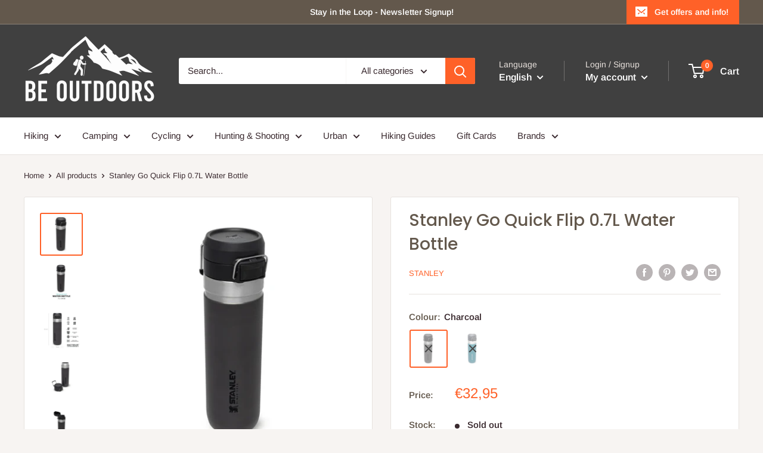

--- FILE ---
content_type: text/html; charset=utf-8
request_url: https://beoutdoors.ie/en-pt/products/stanley-go-quick-flip-0-7l-water-bottle
body_size: 50954
content:
<!doctype html>

<html class="no-js" lang="en">
  <head>


    <meta charset="utf-8">
    <meta name="viewport" content="width=device-width, initial-scale=1.0, height=device-height, minimum-scale=1.0, maximum-scale=1.0">
    <meta name="theme-color" content="#ff6128">
<!-- Google Tag Manager -->
<script>(function(w,d,s,l,i){w[l]=w[l]||[];w[l].push({'gtm.start':
new Date().getTime(),event:'gtm.js'});var f=d.getElementsByTagName(s)[0],
j=d.createElement(s),dl=l!='dataLayer'?'&l='+l:'';j.async=true;j.src=
'https://www.googletagmanager.com/gtm.js?id='+i+dl;f.parentNode.insertBefore(j,f);
})(window,document,'script','dataLayer','GTM-MKD2TFF');</script>
<!-- End Google Tag Manager -->
    
<!-- Global site tag (gtag.js) - Google Analytics -->
<script async src="https://www.googletagmanager.com/gtag/js?id=G-WMY47ZF0JQ"></script>
<script>
  window.dataLayer = window.dataLayer || [];
  function gtag(){dataLayer.push(arguments);}
  gtag('js', new Date());

  gtag('config', 'G-WMY47ZF0JQ');
</script><title>Stanley Go Quick Flip 0.7L Water Bottle
</title><meta name="description" content="Hit the trail or hit the road without ever having to hit the brakes to refuel. The double-wall vacuum insulation can keep cold drinks cold for up to 12 hours and can retain iced drinks’ temperature for up to 40 hours. Just push the button and taste the difference. The Quick Flip Water Bottle with push-button fits in mo"><link rel="canonical" href="https://beoutdoors.ie/en-pt/products/stanley-go-quick-flip-0-7l-water-bottle"><link rel="shortcut icon" href="//beoutdoors.ie/cdn/shop/files/FavIcon_96x96.jpg?v=1614331699" type="image/png"><link rel="preload" as="style" href="//beoutdoors.ie/cdn/shop/t/5/assets/theme.css?v=139326928353581742441657820068">
    <link rel="preload" as="script" href="//beoutdoors.ie/cdn/shop/t/5/assets/theme.js?v=126346436303257050861657820068">
    <link rel="preconnect" href="https://cdn.shopify.com">
    <link rel="preconnect" href="https://fonts.shopifycdn.com">
    <link rel="dns-prefetch" href="https://productreviews.shopifycdn.com">
    <link rel="dns-prefetch" href="https://ajax.googleapis.com">
    <link rel="dns-prefetch" href="https://maps.googleapis.com">
    <link rel="dns-prefetch" href="https://maps.gstatic.com">

    <meta property="og:type" content="product">
  <meta property="og:title" content="Stanley Go Quick Flip 0.7L Water Bottle"><meta property="og:image" content="http://beoutdoors.ie/cdn/shop/products/Stanley-TheGOQuick-FlipWaterBottle0.7L-24OZ-Charcoal-1_1800x1800_b700f6a6-8a34-418d-8561-b43d3fe775ab.jpg?v=1638961901">
    <meta property="og:image:secure_url" content="https://beoutdoors.ie/cdn/shop/products/Stanley-TheGOQuick-FlipWaterBottle0.7L-24OZ-Charcoal-1_1800x1800_b700f6a6-8a34-418d-8561-b43d3fe775ab.jpg?v=1638961901">
    <meta property="og:image:width" content="1800">
    <meta property="og:image:height" content="1800"><meta property="product:price:amount" content="32,95">
  <meta property="product:price:currency" content="EUR"><meta property="og:description" content="Hit the trail or hit the road without ever having to hit the brakes to refuel. The double-wall vacuum insulation can keep cold drinks cold for up to 12 hours and can retain iced drinks’ temperature for up to 40 hours. Just push the button and taste the difference. The Quick Flip Water Bottle with push-button fits in mo"><meta property="og:url" content="https://beoutdoors.ie/en-pt/products/stanley-go-quick-flip-0-7l-water-bottle">
<meta property="og:site_name" content="beoutdoors.ie"><meta name="twitter:card" content="summary"><meta name="twitter:title" content="Stanley Go Quick Flip 0.7L Water Bottle">
  <meta name="twitter:description" content="Hit the trail or hit the road without ever having to hit the brakes to refuel. The double-wall vacuum insulation can keep cold drinks cold for up to 12 hours and can retain iced drinks’ temperature for up to 40 hours. Just push the button and taste the difference. The Quick Flip Water Bottle with push-button fits in most cup holders and is the perfect companion for your urban and outdoor adventures. Choose from a full array of colours and sizes so your drink always suits your taste. SPECS: Weight: 420g Dimensions: 76 H x 76 W x 276 L mm DETAILS: Double-wall vacuum insulation, 18/8 stainless steel Quick-flip, push-button lid for easy drinking access Packable, leakproof locking lid Two-stage lid for easy cleaning and adding ice Car-cup compatible Dishwasher safe We lead the industry, creating solutions that make life">
  <meta name="twitter:image" content="https://beoutdoors.ie/cdn/shop/products/Stanley-TheGOQuick-FlipWaterBottle0.7L-24OZ-Charcoal-1_1800x1800_b700f6a6-8a34-418d-8561-b43d3fe775ab_600x600_crop_center.jpg?v=1638961901">
    <link rel="preload" href="//beoutdoors.ie/cdn/fonts/poppins/poppins_n5.ad5b4b72b59a00358afc706450c864c3c8323842.woff2" as="font" type="font/woff2" crossorigin><link rel="preload" href="//beoutdoors.ie/cdn/fonts/arimo/arimo_n4.a7efb558ca22d2002248bbe6f302a98edee38e35.woff2" as="font" type="font/woff2" crossorigin><style>
  @font-face {
  font-family: Poppins;
  font-weight: 500;
  font-style: normal;
  font-display: swap;
  src: url("//beoutdoors.ie/cdn/fonts/poppins/poppins_n5.ad5b4b72b59a00358afc706450c864c3c8323842.woff2") format("woff2"),
       url("//beoutdoors.ie/cdn/fonts/poppins/poppins_n5.33757fdf985af2d24b32fcd84c9a09224d4b2c39.woff") format("woff");
}

  @font-face {
  font-family: Arimo;
  font-weight: 400;
  font-style: normal;
  font-display: swap;
  src: url("//beoutdoors.ie/cdn/fonts/arimo/arimo_n4.a7efb558ca22d2002248bbe6f302a98edee38e35.woff2") format("woff2"),
       url("//beoutdoors.ie/cdn/fonts/arimo/arimo_n4.0da809f7d1d5ede2a73be7094ac00741efdb6387.woff") format("woff");
}

@font-face {
  font-family: Arimo;
  font-weight: 600;
  font-style: normal;
  font-display: swap;
  src: url("//beoutdoors.ie/cdn/fonts/arimo/arimo_n6.9c18b0befd86597f319b7d7f925727d04c262b32.woff2") format("woff2"),
       url("//beoutdoors.ie/cdn/fonts/arimo/arimo_n6.422bf6679b81a8bfb1b25d19299a53688390c2b9.woff") format("woff");
}

@font-face {
  font-family: Poppins;
  font-weight: 500;
  font-style: italic;
  font-display: swap;
  src: url("//beoutdoors.ie/cdn/fonts/poppins/poppins_i5.6acfce842c096080e34792078ef3cb7c3aad24d4.woff2") format("woff2"),
       url("//beoutdoors.ie/cdn/fonts/poppins/poppins_i5.a49113e4fe0ad7fd7716bd237f1602cbec299b3c.woff") format("woff");
}


  @font-face {
  font-family: Arimo;
  font-weight: 700;
  font-style: normal;
  font-display: swap;
  src: url("//beoutdoors.ie/cdn/fonts/arimo/arimo_n7.1d2d0638e6a1228d86beb0e10006e3280ccb2d04.woff2") format("woff2"),
       url("//beoutdoors.ie/cdn/fonts/arimo/arimo_n7.f4b9139e8eac4a17b38b8707044c20f54c3be479.woff") format("woff");
}

  @font-face {
  font-family: Arimo;
  font-weight: 400;
  font-style: italic;
  font-display: swap;
  src: url("//beoutdoors.ie/cdn/fonts/arimo/arimo_i4.438ddb21a1b98c7230698d70dc1a21df235701b2.woff2") format("woff2"),
       url("//beoutdoors.ie/cdn/fonts/arimo/arimo_i4.0e1908a0dc1ec32fabb5a03a0c9ee2083f82e3d7.woff") format("woff");
}

  @font-face {
  font-family: Arimo;
  font-weight: 700;
  font-style: italic;
  font-display: swap;
  src: url("//beoutdoors.ie/cdn/fonts/arimo/arimo_i7.b9f09537c29041ec8d51f8cdb7c9b8e4f1f82cb1.woff2") format("woff2"),
       url("//beoutdoors.ie/cdn/fonts/arimo/arimo_i7.ec659fc855f754fd0b1bd052e606bba1058f73da.woff") format("woff");
}


  :root {
    --default-text-font-size : 15px;
    --base-text-font-size    : 15px;
    --heading-font-family    : Poppins, sans-serif;
    --heading-font-weight    : 500;
    --heading-font-style     : normal;
    --text-font-family       : Arimo, sans-serif;
    --text-font-weight       : 400;
    --text-font-style        : normal;
    --text-font-bolder-weight: 600;
    --text-link-decoration   : normal;

    --text-color               : #3a2a2f;
    --text-color-rgb           : 58, 42, 47;
    --heading-color            : #63584c;
    --border-color             : #e7e2de;
    --border-color-rgb         : 231, 226, 222;
    --form-border-color        : #dcd5cf;
    --accent-color             : #ff6128;
    --accent-color-rgb         : 255, 97, 40;
    --link-color               : #ff6128;
    --link-color-hover         : #da3a00;
    --background               : #f7f4f2;
    --secondary-background     : #ffffff;
    --secondary-background-rgb : 255, 255, 255;
    --accent-background        : rgba(255, 97, 40, 0.08);

    --input-background: #ffffff;

    --error-color       : #f71b1b;
    --error-background  : rgba(247, 27, 27, 0.07);
    --success-color     : #48b448;
    --success-background: rgba(72, 180, 72, 0.11);

    --primary-button-background      : #ff6128;
    --primary-button-background-rgb  : 255, 97, 40;
    --primary-button-text-color      : #ffffff;
    --secondary-button-background    : #63584c;
    --secondary-button-background-rgb: 99, 88, 76;
    --secondary-button-text-color    : #ffffff;

    --header-background      : #404040;
    --header-text-color      : #ffffff;
    --header-light-text-color: #e9e2dd;
    --header-border-color    : rgba(233, 226, 221, 0.3);
    --header-accent-color    : #ff6128;

    --footer-background-color:    #f7f4f2;
    --footer-heading-text-color:  #404040;
    --footer-body-text-color:     #3a2a2f;
    --footer-body-text-color-rgb: 58, 42, 47;
    --footer-accent-color:        #ff6128;
    --footer-accent-color-rgb:    255, 97, 40;
    --footer-border:              1px solid var(--border-color);
    
    --flickity-arrow-color: #bcaea3;--product-on-sale-accent           : #ee0000;
    --product-on-sale-accent-rgb       : 238, 0, 0;
    --product-on-sale-color            : #ffffff;
    --product-in-stock-color           : #008a00;
    --product-low-stock-color          : #ee0000;
    --product-sold-out-color           : #d1d1d4;
    --product-custom-label-1-background: #ff6128;
    --product-custom-label-1-color     : #ffffff;
    --product-custom-label-2-background: #a95ebe;
    --product-custom-label-2-color     : #ffffff;
    --product-review-star-color        : #ffb647;

    --mobile-container-gutter : 20px;
    --desktop-container-gutter: 40px;

    /* Shopify related variables */
    --payment-terms-background-color: #f7f4f2;
  }
</style>

<script>
  // IE11 does not have support for CSS variables, so we have to polyfill them
  if (!(((window || {}).CSS || {}).supports && window.CSS.supports('(--a: 0)'))) {
    const script = document.createElement('script');
    script.type = 'text/javascript';
    script.src = 'https://cdn.jsdelivr.net/npm/css-vars-ponyfill@2';
    script.onload = function() {
      cssVars({});
    };

    document.getElementsByTagName('head')[0].appendChild(script);
  }
</script>


    <script>window.performance && window.performance.mark && window.performance.mark('shopify.content_for_header.start');</script><meta name="google-site-verification" content="aVVpNZtXNgs9TabwVHId5vCdhojwfup1Z1XV3t2O6Us">
<meta name="facebook-domain-verification" content="kybbmq5oespqjy5x460crx0yokflgj">
<meta id="shopify-digital-wallet" name="shopify-digital-wallet" content="/27940716626/digital_wallets/dialog">
<meta name="shopify-checkout-api-token" content="5532530e598abfee289a208947316eec">
<link rel="alternate" hreflang="x-default" href="https://beoutdoors.ie/products/stanley-go-quick-flip-0-7l-water-bottle">
<link rel="alternate" hreflang="ga" href="https://beoutdoors.ie/ga/products/stanley-go-quick-flip-0-7l-water-bottle">
<link rel="alternate" hreflang="en-FR" href="https://beoutdoors.ie/en-fr/products/stanley-go-quick-flip-0-7l-water-bottle">
<link rel="alternate" hreflang="fr-FR" href="https://beoutdoors.ie/fr-fr/products/stanley-go-quick-flip-0-7l-water-bottle">
<link rel="alternate" hreflang="en-DE" href="https://beoutdoors.ie/en-de/products/stanley-go-quick-flip-0-7l-water-bottle">
<link rel="alternate" hreflang="de-DE" href="https://beoutdoors.ie/de-de/products/stanley-go-quick-flip-0-7l-water-bottle">
<link rel="alternate" hreflang="en-PT" href="https://beoutdoors.ie/en-pt/products/stanley-go-quick-flip-0-7l-water-bottle">
<link rel="alternate" hreflang="pt-PT" href="https://beoutdoors.ie/pt-pt/products/stanley-go-quick-flip-0-7l-water-bottle">
<link rel="alternate" hreflang="en-ES" href="https://beoutdoors.ie/en-es/products/stanley-go-quick-flip-0-7l-water-bottle">
<link rel="alternate" hreflang="es-ES" href="https://beoutdoors.ie/es-es/products/stanley-go-quick-flip-0-7l-water-bottle">
<link rel="alternate" hreflang="en-AU" href="https://beoutdoors.ie/en-au/products/stanley-go-quick-flip-0-7l-water-bottle">
<link rel="alternate" hreflang="en-IT" href="https://beoutdoors.ie/en-it/products/stanley-go-quick-flip-0-7l-water-bottle">
<link rel="alternate" hreflang="it-IT" href="https://beoutdoors.ie/it-it/products/stanley-go-quick-flip-0-7l-water-bottle">
<link rel="alternate" hreflang="en-CH" href="https://beoutdoors.ie/en-ch/products/stanley-go-quick-flip-0-7l-water-bottle">
<link rel="alternate" hreflang="de-CH" href="https://beoutdoors.ie/de-ch/products/stanley-go-quick-flip-0-7l-water-bottle">
<link rel="alternate" hreflang="en-AT" href="https://beoutdoors.ie/en-at/products/stanley-go-quick-flip-0-7l-water-bottle">
<link rel="alternate" hreflang="de-AT" href="https://beoutdoors.ie/de-at/products/stanley-go-quick-flip-0-7l-water-bottle">
<link rel="alternate" hreflang="en-IS" href="https://beoutdoors.ie/en-is/products/stanley-go-quick-flip-0-7l-water-bottle">
<link rel="alternate" hreflang="is-IS" href="https://beoutdoors.ie/is-is/products/stanley-go-quick-flip-0-7l-water-bottle">
<link rel="alternate" hreflang="en-NL" href="https://beoutdoors.ie/en-nl/products/stanley-go-quick-flip-0-7l-water-bottle">
<link rel="alternate" hreflang="nl-NL" href="https://beoutdoors.ie/nl-nl/products/stanley-go-quick-flip-0-7l-water-bottle">
<link rel="alternate" hreflang="en-CZ" href="https://beoutdoors.ie/en-cz/products/stanley-go-quick-flip-0-7l-water-bottle">
<link rel="alternate" hreflang="cs-CZ" href="https://beoutdoors.ie/cs-cz/products/stanley-go-quick-flip-0-7l-water-bottle">
<link rel="alternate" hreflang="en-PL" href="https://beoutdoors.ie/en-pl/products/stanley-go-quick-flip-0-7l-water-bottle">
<link rel="alternate" hreflang="en-SK" href="https://beoutdoors.ie/en-sk/products/stanley-go-quick-flip-0-7l-water-bottle">
<link rel="alternate" hreflang="sk-SK" href="https://beoutdoors.ie/sk-sk/products/stanley-go-quick-flip-0-7l-water-bottle">
<link rel="alternate" hreflang="en-HR" href="https://beoutdoors.ie/en-hr/products/stanley-go-quick-flip-0-7l-water-bottle">
<link rel="alternate" hreflang="hr-HR" href="https://beoutdoors.ie/hr-hr/products/stanley-go-quick-flip-0-7l-water-bottle">
<link rel="alternate" hreflang="en-GR" href="https://beoutdoors.ie/en-gr/products/stanley-go-quick-flip-0-7l-water-bottle">
<link rel="alternate" hreflang="el-GR" href="https://beoutdoors.ie/el-gr/products/stanley-go-quick-flip-0-7l-water-bottle">
<link rel="alternate" hreflang="en-NO" href="https://beoutdoors.ie/en-no/products/stanley-go-quick-flip-0-7l-water-bottle">
<link rel="alternate" hreflang="nb-NO" href="https://beoutdoors.ie/nb-no/products/stanley-go-quick-flip-0-7l-water-bottle">
<link rel="alternate" hreflang="en-SE" href="https://beoutdoors.ie/en-se/products/stanley-go-quick-flip-0-7l-water-bottle">
<link rel="alternate" hreflang="sv-SE" href="https://beoutdoors.ie/sv-se/products/stanley-go-quick-flip-0-7l-water-bottle">
<link rel="alternate" hreflang="en-FI" href="https://beoutdoors.ie/en-fi/products/stanley-go-quick-flip-0-7l-water-bottle">
<link rel="alternate" hreflang="fi-FI" href="https://beoutdoors.ie/fi-fi/products/stanley-go-quick-flip-0-7l-water-bottle">
<link rel="alternate" hreflang="en-EE" href="https://beoutdoors.ie/en-ee/products/stanley-go-quick-flip-0-7l-water-bottle">
<link rel="alternate" hreflang="et-EE" href="https://beoutdoors.ie/et-ee/products/stanley-go-quick-flip-0-7l-water-bottle">
<link rel="alternate" hreflang="en-LV" href="https://beoutdoors.ie/en-lv/products/stanley-go-quick-flip-0-7l-water-bottle">
<link rel="alternate" hreflang="lv-LV" href="https://beoutdoors.ie/lv-lv/products/stanley-go-quick-flip-0-7l-water-bottle">
<link rel="alternate" hreflang="en-LT" href="https://beoutdoors.ie/en-lt/products/stanley-go-quick-flip-0-7l-water-bottle">
<link rel="alternate" hreflang="lt-LT" href="https://beoutdoors.ie/lt-lt/products/stanley-go-quick-flip-0-7l-water-bottle">
<link rel="alternate" hreflang="en-LU" href="https://beoutdoors.ie/en-lu/products/stanley-go-quick-flip-0-7l-water-bottle">
<link rel="alternate" hreflang="lb-LU" href="https://beoutdoors.ie/lb-lu/products/stanley-go-quick-flip-0-7l-water-bottle">
<link rel="alternate" hreflang="de-LU" href="https://beoutdoors.ie/de-lu/products/stanley-go-quick-flip-0-7l-water-bottle">
<link rel="alternate" hreflang="fr-LU" href="https://beoutdoors.ie/fr-lu/products/stanley-go-quick-flip-0-7l-water-bottle">
<link rel="alternate" type="application/json+oembed" href="https://beoutdoors.ie/en-pt/products/stanley-go-quick-flip-0-7l-water-bottle.oembed">
<script async="async" src="/checkouts/internal/preloads.js?locale=en-PT"></script>
<script id="apple-pay-shop-capabilities" type="application/json">{"shopId":27940716626,"countryCode":"IE","currencyCode":"EUR","merchantCapabilities":["supports3DS"],"merchantId":"gid:\/\/shopify\/Shop\/27940716626","merchantName":"beoutdoors.ie","requiredBillingContactFields":["postalAddress","email","phone"],"requiredShippingContactFields":["postalAddress","email","phone"],"shippingType":"shipping","supportedNetworks":["visa","maestro","masterCard"],"total":{"type":"pending","label":"beoutdoors.ie","amount":"1.00"},"shopifyPaymentsEnabled":true,"supportsSubscriptions":true}</script>
<script id="shopify-features" type="application/json">{"accessToken":"5532530e598abfee289a208947316eec","betas":["rich-media-storefront-analytics"],"domain":"beoutdoors.ie","predictiveSearch":true,"shopId":27940716626,"locale":"en"}</script>
<script>var Shopify = Shopify || {};
Shopify.shop = "beoutdoors-ie.myshopify.com";
Shopify.locale = "en";
Shopify.currency = {"active":"EUR","rate":"1.0"};
Shopify.country = "PT";
Shopify.theme = {"name":"Warehouse - New Version July 2022","id":121218465874,"schema_name":"Warehouse","schema_version":"2.8.2","theme_store_id":871,"role":"main"};
Shopify.theme.handle = "null";
Shopify.theme.style = {"id":null,"handle":null};
Shopify.cdnHost = "beoutdoors.ie/cdn";
Shopify.routes = Shopify.routes || {};
Shopify.routes.root = "/en-pt/";</script>
<script type="module">!function(o){(o.Shopify=o.Shopify||{}).modules=!0}(window);</script>
<script>!function(o){function n(){var o=[];function n(){o.push(Array.prototype.slice.apply(arguments))}return n.q=o,n}var t=o.Shopify=o.Shopify||{};t.loadFeatures=n(),t.autoloadFeatures=n()}(window);</script>
<script id="shop-js-analytics" type="application/json">{"pageType":"product"}</script>
<script defer="defer" async type="module" src="//beoutdoors.ie/cdn/shopifycloud/shop-js/modules/v2/client.init-shop-cart-sync_D0dqhulL.en.esm.js"></script>
<script defer="defer" async type="module" src="//beoutdoors.ie/cdn/shopifycloud/shop-js/modules/v2/chunk.common_CpVO7qML.esm.js"></script>
<script type="module">
  await import("//beoutdoors.ie/cdn/shopifycloud/shop-js/modules/v2/client.init-shop-cart-sync_D0dqhulL.en.esm.js");
await import("//beoutdoors.ie/cdn/shopifycloud/shop-js/modules/v2/chunk.common_CpVO7qML.esm.js");

  window.Shopify.SignInWithShop?.initShopCartSync?.({"fedCMEnabled":true,"windoidEnabled":true});

</script>
<script>(function() {
  var isLoaded = false;
  function asyncLoad() {
    if (isLoaded) return;
    isLoaded = true;
    var urls = ["https:\/\/chimpstatic.com\/mcjs-connected\/js\/users\/669d135fb83f6822a6a77f73f\/09f8f6f281d89c87a2486aa87.js?shop=beoutdoors-ie.myshopify.com","https:\/\/cdn-bundler.nice-team.net\/app\/js\/bundler.js?shop=beoutdoors-ie.myshopify.com","https:\/\/widgets.automizely.com\/pages\/v1\/pages.js?store_connection_id=7dc20ee261434fd58bb1397cedfa2b74\u0026mapped_org_id=bb4156d07111ffc62fb1c8c823a4afbc_v1\u0026shop=beoutdoors-ie.myshopify.com","https:\/\/widget.tagembed.com\/embed.min.js?shop=beoutdoors-ie.myshopify.com","https:\/\/s3.eu-west-1.amazonaws.com\/production-klarna-il-shopify-osm\/a6c5e37d3b587ca7438f15aa90b429b47085a035\/beoutdoors-ie.myshopify.com-1708632893951.js?shop=beoutdoors-ie.myshopify.com","https:\/\/storage.nfcube.com\/instafeed-15c6ecb87d519926e7275a374e851d9c.js?shop=beoutdoors-ie.myshopify.com","https:\/\/cdn.hextom.com\/js\/eventpromotionbar.js?shop=beoutdoors-ie.myshopify.com"];
    for (var i = 0; i < urls.length; i++) {
      var s = document.createElement('script');
      s.type = 'text/javascript';
      s.async = true;
      s.src = urls[i];
      var x = document.getElementsByTagName('script')[0];
      x.parentNode.insertBefore(s, x);
    }
  };
  if(window.attachEvent) {
    window.attachEvent('onload', asyncLoad);
  } else {
    window.addEventListener('load', asyncLoad, false);
  }
})();</script>
<script id="__st">var __st={"a":27940716626,"offset":0,"reqid":"2f1bd804-45ea-4c53-ba39-95c4a1c0fe89-1763932086","pageurl":"beoutdoors.ie\/en-pt\/products\/stanley-go-quick-flip-0-7l-water-bottle","u":"7975e96660ea","p":"product","rtyp":"product","rid":6780369010770};</script>
<script>window.ShopifyPaypalV4VisibilityTracking = true;</script>
<script id="captcha-bootstrap">!function(){'use strict';const t='contact',e='account',n='new_comment',o=[[t,t],['blogs',n],['comments',n],[t,'customer']],c=[[e,'customer_login'],[e,'guest_login'],[e,'recover_customer_password'],[e,'create_customer']],r=t=>t.map((([t,e])=>`form[action*='/${t}']:not([data-nocaptcha='true']) input[name='form_type'][value='${e}']`)).join(','),a=t=>()=>t?[...document.querySelectorAll(t)].map((t=>t.form)):[];function s(){const t=[...o],e=r(t);return a(e)}const i='password',u='form_key',d=['recaptcha-v3-token','g-recaptcha-response','h-captcha-response',i],f=()=>{try{return window.sessionStorage}catch{return}},m='__shopify_v',_=t=>t.elements[u];function p(t,e,n=!1){try{const o=window.sessionStorage,c=JSON.parse(o.getItem(e)),{data:r}=function(t){const{data:e,action:n}=t;return t[m]||n?{data:e,action:n}:{data:t,action:n}}(c);for(const[e,n]of Object.entries(r))t.elements[e]&&(t.elements[e].value=n);n&&o.removeItem(e)}catch(o){console.error('form repopulation failed',{error:o})}}const l='form_type',E='cptcha';function T(t){t.dataset[E]=!0}const w=window,h=w.document,L='Shopify',v='ce_forms',y='captcha';let A=!1;((t,e)=>{const n=(g='f06e6c50-85a8-45c8-87d0-21a2b65856fe',I='https://cdn.shopify.com/shopifycloud/storefront-forms-hcaptcha/ce_storefront_forms_captcha_hcaptcha.v1.5.2.iife.js',D={infoText:'Protected by hCaptcha',privacyText:'Privacy',termsText:'Terms'},(t,e,n)=>{const o=w[L][v],c=o.bindForm;if(c)return c(t,g,e,D).then(n);var r;o.q.push([[t,g,e,D],n]),r=I,A||(h.body.append(Object.assign(h.createElement('script'),{id:'captcha-provider',async:!0,src:r})),A=!0)});var g,I,D;w[L]=w[L]||{},w[L][v]=w[L][v]||{},w[L][v].q=[],w[L][y]=w[L][y]||{},w[L][y].protect=function(t,e){n(t,void 0,e),T(t)},Object.freeze(w[L][y]),function(t,e,n,w,h,L){const[v,y,A,g]=function(t,e,n){const i=e?o:[],u=t?c:[],d=[...i,...u],f=r(d),m=r(i),_=r(d.filter((([t,e])=>n.includes(e))));return[a(f),a(m),a(_),s()]}(w,h,L),I=t=>{const e=t.target;return e instanceof HTMLFormElement?e:e&&e.form},D=t=>v().includes(t);t.addEventListener('submit',(t=>{const e=I(t);if(!e)return;const n=D(e)&&!e.dataset.hcaptchaBound&&!e.dataset.recaptchaBound,o=_(e),c=g().includes(e)&&(!o||!o.value);(n||c)&&t.preventDefault(),c&&!n&&(function(t){try{if(!f())return;!function(t){const e=f();if(!e)return;const n=_(t);if(!n)return;const o=n.value;o&&e.removeItem(o)}(t);const e=Array.from(Array(32),(()=>Math.random().toString(36)[2])).join('');!function(t,e){_(t)||t.append(Object.assign(document.createElement('input'),{type:'hidden',name:u})),t.elements[u].value=e}(t,e),function(t,e){const n=f();if(!n)return;const o=[...t.querySelectorAll(`input[type='${i}']`)].map((({name:t})=>t)),c=[...d,...o],r={};for(const[a,s]of new FormData(t).entries())c.includes(a)||(r[a]=s);n.setItem(e,JSON.stringify({[m]:1,action:t.action,data:r}))}(t,e)}catch(e){console.error('failed to persist form',e)}}(e),e.submit())}));const S=(t,e)=>{t&&!t.dataset[E]&&(n(t,e.some((e=>e===t))),T(t))};for(const o of['focusin','change'])t.addEventListener(o,(t=>{const e=I(t);D(e)&&S(e,y())}));const B=e.get('form_key'),M=e.get(l),P=B&&M;t.addEventListener('DOMContentLoaded',(()=>{const t=y();if(P)for(const e of t)e.elements[l].value===M&&p(e,B);[...new Set([...A(),...v().filter((t=>'true'===t.dataset.shopifyCaptcha))])].forEach((e=>S(e,t)))}))}(h,new URLSearchParams(w.location.search),n,t,e,['guest_login'])})(!0,!0)}();</script>
<script integrity="sha256-52AcMU7V7pcBOXWImdc/TAGTFKeNjmkeM1Pvks/DTgc=" data-source-attribution="shopify.loadfeatures" defer="defer" src="//beoutdoors.ie/cdn/shopifycloud/storefront/assets/storefront/load_feature-81c60534.js" crossorigin="anonymous"></script>
<script data-source-attribution="shopify.dynamic_checkout.dynamic.init">var Shopify=Shopify||{};Shopify.PaymentButton=Shopify.PaymentButton||{isStorefrontPortableWallets:!0,init:function(){window.Shopify.PaymentButton.init=function(){};var t=document.createElement("script");t.src="https://beoutdoors.ie/cdn/shopifycloud/portable-wallets/latest/portable-wallets.en.js",t.type="module",document.head.appendChild(t)}};
</script>
<script data-source-attribution="shopify.dynamic_checkout.buyer_consent">
  function portableWalletsHideBuyerConsent(e){var t=document.getElementById("shopify-buyer-consent"),n=document.getElementById("shopify-subscription-policy-button");t&&n&&(t.classList.add("hidden"),t.setAttribute("aria-hidden","true"),n.removeEventListener("click",e))}function portableWalletsShowBuyerConsent(e){var t=document.getElementById("shopify-buyer-consent"),n=document.getElementById("shopify-subscription-policy-button");t&&n&&(t.classList.remove("hidden"),t.removeAttribute("aria-hidden"),n.addEventListener("click",e))}window.Shopify?.PaymentButton&&(window.Shopify.PaymentButton.hideBuyerConsent=portableWalletsHideBuyerConsent,window.Shopify.PaymentButton.showBuyerConsent=portableWalletsShowBuyerConsent);
</script>
<script>
  function portableWalletsCleanup(e){e&&e.src&&console.error("Failed to load portable wallets script "+e.src);var t=document.querySelectorAll("shopify-accelerated-checkout .shopify-payment-button__skeleton, shopify-accelerated-checkout-cart .wallet-cart-button__skeleton"),e=document.getElementById("shopify-buyer-consent");for(let e=0;e<t.length;e++)t[e].remove();e&&e.remove()}function portableWalletsNotLoadedAsModule(e){e instanceof ErrorEvent&&"string"==typeof e.message&&e.message.includes("import.meta")&&"string"==typeof e.filename&&e.filename.includes("portable-wallets")&&(window.removeEventListener("error",portableWalletsNotLoadedAsModule),window.Shopify.PaymentButton.failedToLoad=e,"loading"===document.readyState?document.addEventListener("DOMContentLoaded",window.Shopify.PaymentButton.init):window.Shopify.PaymentButton.init())}window.addEventListener("error",portableWalletsNotLoadedAsModule);
</script>

<script type="module" src="https://beoutdoors.ie/cdn/shopifycloud/portable-wallets/latest/portable-wallets.en.js" onError="portableWalletsCleanup(this)" crossorigin="anonymous"></script>
<script nomodule>
  document.addEventListener("DOMContentLoaded", portableWalletsCleanup);
</script>

<link id="shopify-accelerated-checkout-styles" rel="stylesheet" media="screen" href="https://beoutdoors.ie/cdn/shopifycloud/portable-wallets/latest/accelerated-checkout-backwards-compat.css" crossorigin="anonymous">
<style id="shopify-accelerated-checkout-cart">
        #shopify-buyer-consent {
  margin-top: 1em;
  display: inline-block;
  width: 100%;
}

#shopify-buyer-consent.hidden {
  display: none;
}

#shopify-subscription-policy-button {
  background: none;
  border: none;
  padding: 0;
  text-decoration: underline;
  font-size: inherit;
  cursor: pointer;
}

#shopify-subscription-policy-button::before {
  box-shadow: none;
}

      </style>

<script>window.performance && window.performance.mark && window.performance.mark('shopify.content_for_header.end');</script>

    <link rel="stylesheet" href="//beoutdoors.ie/cdn/shop/t/5/assets/theme.css?v=139326928353581742441657820068">

    
  <script type="application/ld+json">
  {
    "@context": "https://schema.org",
    "@type": "Product",
    "productID": 6780369010770,
    "offers": [{
          "@type": "Offer",
          "name": "Charcoal",
          "availability":"https://schema.org/OutOfStock",
          "price": 32.95,
          "priceCurrency": "EUR",
          "priceValidUntil": "2025-12-03","sku": "10-09149-030",
            "gtin13": "6939236382663",
          "url": "/en-pt/products/stanley-go-quick-flip-0-7l-water-bottle?variant=39708886925394"
        },
{
          "@type": "Offer",
          "name": "Lagoon",
          "availability":"https://schema.org/OutOfStock",
          "price": 32.95,
          "priceCurrency": "EUR",
          "priceValidUntil": "2025-12-03","sku": "10-09149-031",
            "gtin13": "6939236382663",
          "url": "/en-pt/products/stanley-go-quick-flip-0-7l-water-bottle?variant=39708886958162"
        }
],"brand": {
      "@type": "Brand",
      "name": "Stanley"
    },
    "name": "Stanley Go Quick Flip 0.7L Water Bottle",
    "description": "Hit the trail or hit the road without ever having to hit the brakes to refuel. The double-wall vacuum insulation can keep cold drinks cold for up to 12 hours and can retain iced drinks’ temperature for up to 40 hours. Just push the button and taste the difference. The Quick Flip Water Bottle with push-button fits in most cup holders and is the perfect companion for your urban and outdoor adventures. Choose from a full array of colours and sizes so your drink always suits your taste.\n\n\n\nSPECS:\nWeight: 420g\nDimensions: 76 H x 76 W x 276 L mm\n\n\nDETAILS:\n\nDouble-wall vacuum insulation, 18\/8 stainless steel\nQuick-flip, push-button lid for easy drinking access\nPackable, leakproof locking lid\nTwo-stage lid for easy cleaning and adding ice\nCar-cup compatible\nDishwasher safe\n\n\n\n\n\nWe lead the industry, creating solutions that make life better. We continue to create legendary technology to serve the all-day food and beverage needs.\nOur products do what we say they do or we replace them. We guarantee it.\n",
    "category": "Water Bottles",
    "url": "/en-pt/products/stanley-go-quick-flip-0-7l-water-bottle",
    "sku": "10-09149-030",
    "image": {
      "@type": "ImageObject",
      "url": "https://beoutdoors.ie/cdn/shop/products/Stanley-TheGOQuick-FlipWaterBottle0.7L-24OZ-Charcoal-1_1800x1800_b700f6a6-8a34-418d-8561-b43d3fe775ab.jpg?v=1638961901&width=1024",
      "image": "https://beoutdoors.ie/cdn/shop/products/Stanley-TheGOQuick-FlipWaterBottle0.7L-24OZ-Charcoal-1_1800x1800_b700f6a6-8a34-418d-8561-b43d3fe775ab.jpg?v=1638961901&width=1024",
      "name": "",
      "width": "1024",
      "height": "1024"
    }
  }
  </script>



  <script type="application/ld+json">
  {
    "@context": "https://schema.org",
    "@type": "BreadcrumbList",
  "itemListElement": [{
      "@type": "ListItem",
      "position": 1,
      "name": "Home",
      "item": "https://beoutdoors.ie"
    },{
          "@type": "ListItem",
          "position": 2,
          "name": "Stanley Go Quick Flip 0.7L Water Bottle",
          "item": "https://beoutdoors.ie/en-pt/products/stanley-go-quick-flip-0-7l-water-bottle"
        }]
  }
  </script>



    <script>
      // This allows to expose several variables to the global scope, to be used in scripts
      window.theme = {
        pageType: "product",
        cartCount: 0,
        moneyFormat: "€{{amount_with_comma_separator}}",
        moneyWithCurrencyFormat: "€{{amount_with_comma_separator}} EUR",
        currencyCodeEnabled: false,
        showDiscount: true,
        discountMode: "saving",
        searchMode: "product,article,page",
        searchUnavailableProducts: "last",
        cartType: "drawer"
      };

      window.routes = {
        rootUrl: "\/en-pt",
        rootUrlWithoutSlash: "\/en-pt",
        cartUrl: "\/en-pt\/cart",
        cartAddUrl: "\/en-pt\/cart\/add",
        cartChangeUrl: "\/en-pt\/cart\/change",
        searchUrl: "\/en-pt\/search",
        productRecommendationsUrl: "\/en-pt\/recommendations\/products"
      };

      window.languages = {
        productRegularPrice: "Regular price",
        productSalePrice: "Sale price",
        collectionOnSaleLabel: "Save {{savings}}",
        productFormUnavailable: "Unavailable",
        productFormAddToCart: "Add to cart",
        productFormSoldOut: "Sold out",
        productAdded: "Product has been added to your cart",
        productAddedShort: "Added!",
        shippingEstimatorNoResults: "No shipping could be found for your address.",
        shippingEstimatorOneResult: "There is one shipping rate for your address:",
        shippingEstimatorMultipleResults: "There are {{count}} shipping rates for your address:",
        shippingEstimatorErrors: "There are some errors:"
      };

      window.lazySizesConfig = {
        loadHidden: false,
        hFac: 0.8,
        expFactor: 3,
        customMedia: {
          '--phone': '(max-width: 640px)',
          '--tablet': '(min-width: 641px) and (max-width: 1023px)',
          '--lap': '(min-width: 1024px)'
        }
      };

      document.documentElement.className = document.documentElement.className.replace('no-js', 'js');
    </script><script src="//beoutdoors.ie/cdn/shop/t/5/assets/theme.js?v=126346436303257050861657820068" defer></script>
    <script src="//beoutdoors.ie/cdn/shop/t/5/assets/custom.js?v=102476495355921946141657820068" defer></script><script>
        (function () {
          window.onpageshow = function() {
            // We force re-freshing the cart content onpageshow, as most browsers will serve a cache copy when hitting the
            // back button, which cause staled data
            document.documentElement.dispatchEvent(new CustomEvent('cart:refresh', {
              bubbles: true,
              detail: {scrollToTop: false}
            }));
          };
        })();
      </script>
<!-- BEGIN app block: shopify://apps/consentmo-gdpr/blocks/gdpr_cookie_consent/4fbe573f-a377-4fea-9801-3ee0858cae41 -->


<!-- END app block --><!-- BEGIN app block: shopify://apps/sales-discounts/blocks/countdown/29205fb1-2e68-4d81-a905-d828a51c8413 --><script id="hc_product_countdown_dates" data-p_id="6780369010770" type="application/json">{"4945565483090":{"sale_start":"2022-11-24T17:05:00+00:00","sale_end":"2022-11-27T23:55:00+00:00"},"6626578366546":{"sale_start":"2022-11-24T19:20:00+00:00","sale_end":""}}</script>

            <script>
            let hcCountdownSettings = {
                hp_cd_html: '',
                hp_cd_display_on: 0, 
                hp_cd_call_to_action: 0,
                hp_cd_sticky: 0,
                hp_cd_position: 0,
                hp_cd_link: "",
                p_cd_html: '',
                pp_selector: "form[action*='/cart/add'] button[type='submit']",
                pp_position: 0,
                pp_use_campaign_dates: 0,
                pp_valid_till: ''
            }
            </script>
            <style></style>
         
<!-- END app block --><!-- BEGIN app block: shopify://apps/bundler/blocks/bundler-script-append/7a6ae1b8-3b16-449b-8429-8bb89a62c664 --><script defer="defer">
	/**	Bundler script loader, version number: 2.0 */
	(function(){
		var loadScript=function(a,b){var c=document.createElement("script");c.type="text/javascript",c.readyState?c.onreadystatechange=function(){("loaded"==c.readyState||"complete"==c.readyState)&&(c.onreadystatechange=null,b())}:c.onload=function(){b()},c.src=a,document.getElementsByTagName("head")[0].appendChild(c)};
		appendScriptUrl('beoutdoors-ie.myshopify.com');

		// get script url and append timestamp of last change
		function appendScriptUrl(shop) {

			var timeStamp = Math.floor(Date.now() / (1000*1*1));
			var timestampUrl = 'https://bundler.nice-team.net/app/shop/status/'+shop+'.js?'+timeStamp;

			loadScript(timestampUrl, function() {
				// append app script
				if (typeof bundler_settings_updated == 'undefined') {
					console.log('settings are undefined');
					bundler_settings_updated = 'default-by-script';
				}
				var scriptUrl = "https://cdn-bundler.nice-team.net/app/js/bundler-script.js?shop="+shop+"&"+bundler_settings_updated;
				loadScript(scriptUrl, function(){});
			});
		}
	})();

	var BndlrScriptAppended = true;
	
</script>

<!-- END app block --><script src="https://cdn.shopify.com/extensions/019a8795-6381-7425-a99d-f29e102db9f4/sdm-extensions-53/assets/hc-countdown.min.js" type="text/javascript" defer="defer"></script>
<link href="https://cdn.shopify.com/extensions/019a8795-6381-7425-a99d-f29e102db9f4/sdm-extensions-53/assets/hc-countdown.css" rel="stylesheet" type="text/css" media="all">
<script src="https://cdn.shopify.com/extensions/6da6ffdd-cf2b-4a18-80e5-578ff81399ca/klarna-on-site-messaging-33/assets/index.js" type="text/javascript" defer="defer"></script>
<script src="https://cdn.shopify.com/extensions/019aae7a-55af-734e-8faa-2cf8b262a3fe/cartbite-74/assets/cartbite-embed.js" type="text/javascript" defer="defer"></script>
<script src="https://cdn.shopify.com/extensions/019aa64f-caf4-7294-ac7c-53874e20758b/consentmo-gdpr-491/assets/consentmo_cookie_consent.js" type="text/javascript" defer="defer"></script>
<script src="https://cdn.shopify.com/extensions/019a6be2-c57b-736f-b43c-87af222d5cbf/option-cli3-363/assets/gpomain.js" type="text/javascript" defer="defer"></script>
<link href="https://monorail-edge.shopifysvc.com" rel="dns-prefetch">
<script>(function(){if ("sendBeacon" in navigator && "performance" in window) {try {var session_token_from_headers = performance.getEntriesByType('navigation')[0].serverTiming.find(x => x.name == '_s').description;} catch {var session_token_from_headers = undefined;}var session_cookie_matches = document.cookie.match(/_shopify_s=([^;]*)/);var session_token_from_cookie = session_cookie_matches && session_cookie_matches.length === 2 ? session_cookie_matches[1] : "";var session_token = session_token_from_headers || session_token_from_cookie || "";function handle_abandonment_event(e) {var entries = performance.getEntries().filter(function(entry) {return /monorail-edge.shopifysvc.com/.test(entry.name);});if (!window.abandonment_tracked && entries.length === 0) {window.abandonment_tracked = true;var currentMs = Date.now();var navigation_start = performance.timing.navigationStart;var payload = {shop_id: 27940716626,url: window.location.href,navigation_start,duration: currentMs - navigation_start,session_token,page_type: "product"};window.navigator.sendBeacon("https://monorail-edge.shopifysvc.com/v1/produce", JSON.stringify({schema_id: "online_store_buyer_site_abandonment/1.1",payload: payload,metadata: {event_created_at_ms: currentMs,event_sent_at_ms: currentMs}}));}}window.addEventListener('pagehide', handle_abandonment_event);}}());</script>
<script id="web-pixels-manager-setup">(function e(e,d,r,n,o){if(void 0===o&&(o={}),!Boolean(null===(a=null===(i=window.Shopify)||void 0===i?void 0:i.analytics)||void 0===a?void 0:a.replayQueue)){var i,a;window.Shopify=window.Shopify||{};var t=window.Shopify;t.analytics=t.analytics||{};var s=t.analytics;s.replayQueue=[],s.publish=function(e,d,r){return s.replayQueue.push([e,d,r]),!0};try{self.performance.mark("wpm:start")}catch(e){}var l=function(){var e={modern:/Edge?\/(1{2}[4-9]|1[2-9]\d|[2-9]\d{2}|\d{4,})\.\d+(\.\d+|)|Firefox\/(1{2}[4-9]|1[2-9]\d|[2-9]\d{2}|\d{4,})\.\d+(\.\d+|)|Chrom(ium|e)\/(9{2}|\d{3,})\.\d+(\.\d+|)|(Maci|X1{2}).+ Version\/(15\.\d+|(1[6-9]|[2-9]\d|\d{3,})\.\d+)([,.]\d+|)( \(\w+\)|)( Mobile\/\w+|) Safari\/|Chrome.+OPR\/(9{2}|\d{3,})\.\d+\.\d+|(CPU[ +]OS|iPhone[ +]OS|CPU[ +]iPhone|CPU IPhone OS|CPU iPad OS)[ +]+(15[._]\d+|(1[6-9]|[2-9]\d|\d{3,})[._]\d+)([._]\d+|)|Android:?[ /-](13[3-9]|1[4-9]\d|[2-9]\d{2}|\d{4,})(\.\d+|)(\.\d+|)|Android.+Firefox\/(13[5-9]|1[4-9]\d|[2-9]\d{2}|\d{4,})\.\d+(\.\d+|)|Android.+Chrom(ium|e)\/(13[3-9]|1[4-9]\d|[2-9]\d{2}|\d{4,})\.\d+(\.\d+|)|SamsungBrowser\/([2-9]\d|\d{3,})\.\d+/,legacy:/Edge?\/(1[6-9]|[2-9]\d|\d{3,})\.\d+(\.\d+|)|Firefox\/(5[4-9]|[6-9]\d|\d{3,})\.\d+(\.\d+|)|Chrom(ium|e)\/(5[1-9]|[6-9]\d|\d{3,})\.\d+(\.\d+|)([\d.]+$|.*Safari\/(?![\d.]+ Edge\/[\d.]+$))|(Maci|X1{2}).+ Version\/(10\.\d+|(1[1-9]|[2-9]\d|\d{3,})\.\d+)([,.]\d+|)( \(\w+\)|)( Mobile\/\w+|) Safari\/|Chrome.+OPR\/(3[89]|[4-9]\d|\d{3,})\.\d+\.\d+|(CPU[ +]OS|iPhone[ +]OS|CPU[ +]iPhone|CPU IPhone OS|CPU iPad OS)[ +]+(10[._]\d+|(1[1-9]|[2-9]\d|\d{3,})[._]\d+)([._]\d+|)|Android:?[ /-](13[3-9]|1[4-9]\d|[2-9]\d{2}|\d{4,})(\.\d+|)(\.\d+|)|Mobile Safari.+OPR\/([89]\d|\d{3,})\.\d+\.\d+|Android.+Firefox\/(13[5-9]|1[4-9]\d|[2-9]\d{2}|\d{4,})\.\d+(\.\d+|)|Android.+Chrom(ium|e)\/(13[3-9]|1[4-9]\d|[2-9]\d{2}|\d{4,})\.\d+(\.\d+|)|Android.+(UC? ?Browser|UCWEB|U3)[ /]?(15\.([5-9]|\d{2,})|(1[6-9]|[2-9]\d|\d{3,})\.\d+)\.\d+|SamsungBrowser\/(5\.\d+|([6-9]|\d{2,})\.\d+)|Android.+MQ{2}Browser\/(14(\.(9|\d{2,})|)|(1[5-9]|[2-9]\d|\d{3,})(\.\d+|))(\.\d+|)|K[Aa][Ii]OS\/(3\.\d+|([4-9]|\d{2,})\.\d+)(\.\d+|)/},d=e.modern,r=e.legacy,n=navigator.userAgent;return n.match(d)?"modern":n.match(r)?"legacy":"unknown"}(),u="modern"===l?"modern":"legacy",c=(null!=n?n:{modern:"",legacy:""})[u],f=function(e){return[e.baseUrl,"/wpm","/b",e.hashVersion,"modern"===e.buildTarget?"m":"l",".js"].join("")}({baseUrl:d,hashVersion:r,buildTarget:u}),m=function(e){var d=e.version,r=e.bundleTarget,n=e.surface,o=e.pageUrl,i=e.monorailEndpoint;return{emit:function(e){var a=e.status,t=e.errorMsg,s=(new Date).getTime(),l=JSON.stringify({metadata:{event_sent_at_ms:s},events:[{schema_id:"web_pixels_manager_load/3.1",payload:{version:d,bundle_target:r,page_url:o,status:a,surface:n,error_msg:t},metadata:{event_created_at_ms:s}}]});if(!i)return console&&console.warn&&console.warn("[Web Pixels Manager] No Monorail endpoint provided, skipping logging."),!1;try{return self.navigator.sendBeacon.bind(self.navigator)(i,l)}catch(e){}var u=new XMLHttpRequest;try{return u.open("POST",i,!0),u.setRequestHeader("Content-Type","text/plain"),u.send(l),!0}catch(e){return console&&console.warn&&console.warn("[Web Pixels Manager] Got an unhandled error while logging to Monorail."),!1}}}}({version:r,bundleTarget:l,surface:e.surface,pageUrl:self.location.href,monorailEndpoint:e.monorailEndpoint});try{o.browserTarget=l,function(e){var d=e.src,r=e.async,n=void 0===r||r,o=e.onload,i=e.onerror,a=e.sri,t=e.scriptDataAttributes,s=void 0===t?{}:t,l=document.createElement("script"),u=document.querySelector("head"),c=document.querySelector("body");if(l.async=n,l.src=d,a&&(l.integrity=a,l.crossOrigin="anonymous"),s)for(var f in s)if(Object.prototype.hasOwnProperty.call(s,f))try{l.dataset[f]=s[f]}catch(e){}if(o&&l.addEventListener("load",o),i&&l.addEventListener("error",i),u)u.appendChild(l);else{if(!c)throw new Error("Did not find a head or body element to append the script");c.appendChild(l)}}({src:f,async:!0,onload:function(){if(!function(){var e,d;return Boolean(null===(d=null===(e=window.Shopify)||void 0===e?void 0:e.analytics)||void 0===d?void 0:d.initialized)}()){var d=window.webPixelsManager.init(e)||void 0;if(d){var r=window.Shopify.analytics;r.replayQueue.forEach((function(e){var r=e[0],n=e[1],o=e[2];d.publishCustomEvent(r,n,o)})),r.replayQueue=[],r.publish=d.publishCustomEvent,r.visitor=d.visitor,r.initialized=!0}}},onerror:function(){return m.emit({status:"failed",errorMsg:"".concat(f," has failed to load")})},sri:function(e){var d=/^sha384-[A-Za-z0-9+/=]+$/;return"string"==typeof e&&d.test(e)}(c)?c:"",scriptDataAttributes:o}),m.emit({status:"loading"})}catch(e){m.emit({status:"failed",errorMsg:(null==e?void 0:e.message)||"Unknown error"})}}})({shopId: 27940716626,storefrontBaseUrl: "https://beoutdoors.ie",extensionsBaseUrl: "https://extensions.shopifycdn.com/cdn/shopifycloud/web-pixels-manager",monorailEndpoint: "https://monorail-edge.shopifysvc.com/unstable/produce_batch",surface: "storefront-renderer",enabledBetaFlags: ["2dca8a86"],webPixelsConfigList: [{"id":"1177551187","configuration":"{\"accountID\":\"27940716626\"}","eventPayloadVersion":"v1","runtimeContext":"STRICT","scriptVersion":"3c72ff377e9d92ad2f15992c3c493e7f","type":"APP","apiClientId":5263155,"privacyPurposes":[],"dataSharingAdjustments":{"protectedCustomerApprovalScopes":["read_customer_address","read_customer_email","read_customer_name","read_customer_personal_data","read_customer_phone"]}},{"id":"936902995","configuration":"{\"config\":\"{\\\"pixel_id\\\":\\\"G-WMY47ZF0JQ\\\",\\\"target_country\\\":\\\"IE\\\",\\\"gtag_events\\\":[{\\\"type\\\":\\\"search\\\",\\\"action_label\\\":[\\\"G-WMY47ZF0JQ\\\",\\\"AW-638312768\\\/-OaHCKaT0ZEYEMDCr7AC\\\"]},{\\\"type\\\":\\\"begin_checkout\\\",\\\"action_label\\\":[\\\"G-WMY47ZF0JQ\\\",\\\"AW-638312768\\\/PnmDCKyT0ZEYEMDCr7AC\\\"]},{\\\"type\\\":\\\"view_item\\\",\\\"action_label\\\":[\\\"G-WMY47ZF0JQ\\\",\\\"AW-638312768\\\/-dJHCKOT0ZEYEMDCr7AC\\\",\\\"MC-YHRZ3WRJC8\\\"]},{\\\"type\\\":\\\"purchase\\\",\\\"action_label\\\":[\\\"G-WMY47ZF0JQ\\\",\\\"AW-638312768\\\/HCSqCJ2T0ZEYEMDCr7AC\\\",\\\"MC-YHRZ3WRJC8\\\"]},{\\\"type\\\":\\\"page_view\\\",\\\"action_label\\\":[\\\"G-WMY47ZF0JQ\\\",\\\"AW-638312768\\\/CaAuCKCT0ZEYEMDCr7AC\\\",\\\"MC-YHRZ3WRJC8\\\"]},{\\\"type\\\":\\\"add_payment_info\\\",\\\"action_label\\\":[\\\"G-WMY47ZF0JQ\\\",\\\"AW-638312768\\\/szrNCK-T0ZEYEMDCr7AC\\\"]},{\\\"type\\\":\\\"add_to_cart\\\",\\\"action_label\\\":[\\\"G-WMY47ZF0JQ\\\",\\\"AW-638312768\\\/2bzeCKmT0ZEYEMDCr7AC\\\"]}],\\\"enable_monitoring_mode\\\":false}\"}","eventPayloadVersion":"v1","runtimeContext":"OPEN","scriptVersion":"b2a88bafab3e21179ed38636efcd8a93","type":"APP","apiClientId":1780363,"privacyPurposes":[],"dataSharingAdjustments":{"protectedCustomerApprovalScopes":["read_customer_address","read_customer_email","read_customer_name","read_customer_personal_data","read_customer_phone"]}},{"id":"281674067","configuration":"{\"pixel_id\":\"333076234808324\",\"pixel_type\":\"facebook_pixel\"}","eventPayloadVersion":"v1","runtimeContext":"OPEN","scriptVersion":"ca16bc87fe92b6042fbaa3acc2fbdaa6","type":"APP","apiClientId":2329312,"privacyPurposes":["ANALYTICS","MARKETING","SALE_OF_DATA"],"dataSharingAdjustments":{"protectedCustomerApprovalScopes":["read_customer_address","read_customer_email","read_customer_name","read_customer_personal_data","read_customer_phone"]}},{"id":"shopify-app-pixel","configuration":"{}","eventPayloadVersion":"v1","runtimeContext":"STRICT","scriptVersion":"0450","apiClientId":"shopify-pixel","type":"APP","privacyPurposes":["ANALYTICS","MARKETING"]},{"id":"shopify-custom-pixel","eventPayloadVersion":"v1","runtimeContext":"LAX","scriptVersion":"0450","apiClientId":"shopify-pixel","type":"CUSTOM","privacyPurposes":["ANALYTICS","MARKETING"]}],isMerchantRequest: false,initData: {"shop":{"name":"beoutdoors.ie","paymentSettings":{"currencyCode":"EUR"},"myshopifyDomain":"beoutdoors-ie.myshopify.com","countryCode":"IE","storefrontUrl":"https:\/\/beoutdoors.ie\/en-pt"},"customer":null,"cart":null,"checkout":null,"productVariants":[{"price":{"amount":32.95,"currencyCode":"EUR"},"product":{"title":"Stanley Go Quick Flip 0.7L Water Bottle","vendor":"Stanley","id":"6780369010770","untranslatedTitle":"Stanley Go Quick Flip 0.7L Water Bottle","url":"\/en-pt\/products\/stanley-go-quick-flip-0-7l-water-bottle","type":"Water Bottles"},"id":"39708886925394","image":{"src":"\/\/beoutdoors.ie\/cdn\/shop\/products\/Stanley-TheGOQuick-FlipWaterBottle0.7L-24OZ-Charcoal-1_1800x1800_b700f6a6-8a34-418d-8561-b43d3fe775ab.jpg?v=1638961901"},"sku":"10-09149-030","title":"Charcoal","untranslatedTitle":"Charcoal"},{"price":{"amount":32.95,"currencyCode":"EUR"},"product":{"title":"Stanley Go Quick Flip 0.7L Water Bottle","vendor":"Stanley","id":"6780369010770","untranslatedTitle":"Stanley Go Quick Flip 0.7L Water Bottle","url":"\/en-pt\/products\/stanley-go-quick-flip-0-7l-water-bottle","type":"Water Bottles"},"id":"39708886958162","image":{"src":"\/\/beoutdoors.ie\/cdn\/shop\/products\/Stanley-TheGOQuick-FlipWaterBottle0.7L-24OZ-Lagoon-1_1800x1800_1edc109a-7783-4dd5-b253-a3307133e602.jpg?v=1638961901"},"sku":"10-09149-031","title":"Lagoon","untranslatedTitle":"Lagoon"}],"purchasingCompany":null},},"https://beoutdoors.ie/cdn","ae1676cfwd2530674p4253c800m34e853cb",{"modern":"","legacy":""},{"shopId":"27940716626","storefrontBaseUrl":"https:\/\/beoutdoors.ie","extensionBaseUrl":"https:\/\/extensions.shopifycdn.com\/cdn\/shopifycloud\/web-pixels-manager","surface":"storefront-renderer","enabledBetaFlags":"[\"2dca8a86\"]","isMerchantRequest":"false","hashVersion":"ae1676cfwd2530674p4253c800m34e853cb","publish":"custom","events":"[[\"page_viewed\",{}],[\"product_viewed\",{\"productVariant\":{\"price\":{\"amount\":32.95,\"currencyCode\":\"EUR\"},\"product\":{\"title\":\"Stanley Go Quick Flip 0.7L Water Bottle\",\"vendor\":\"Stanley\",\"id\":\"6780369010770\",\"untranslatedTitle\":\"Stanley Go Quick Flip 0.7L Water Bottle\",\"url\":\"\/en-pt\/products\/stanley-go-quick-flip-0-7l-water-bottle\",\"type\":\"Water Bottles\"},\"id\":\"39708886925394\",\"image\":{\"src\":\"\/\/beoutdoors.ie\/cdn\/shop\/products\/Stanley-TheGOQuick-FlipWaterBottle0.7L-24OZ-Charcoal-1_1800x1800_b700f6a6-8a34-418d-8561-b43d3fe775ab.jpg?v=1638961901\"},\"sku\":\"10-09149-030\",\"title\":\"Charcoal\",\"untranslatedTitle\":\"Charcoal\"}}]]"});</script><script>
  window.ShopifyAnalytics = window.ShopifyAnalytics || {};
  window.ShopifyAnalytics.meta = window.ShopifyAnalytics.meta || {};
  window.ShopifyAnalytics.meta.currency = 'EUR';
  var meta = {"product":{"id":6780369010770,"gid":"gid:\/\/shopify\/Product\/6780369010770","vendor":"Stanley","type":"Water Bottles","variants":[{"id":39708886925394,"price":3295,"name":"Stanley Go Quick Flip 0.7L Water Bottle - Charcoal","public_title":"Charcoal","sku":"10-09149-030"},{"id":39708886958162,"price":3295,"name":"Stanley Go Quick Flip 0.7L Water Bottle - Lagoon","public_title":"Lagoon","sku":"10-09149-031"}],"remote":false},"page":{"pageType":"product","resourceType":"product","resourceId":6780369010770}};
  for (var attr in meta) {
    window.ShopifyAnalytics.meta[attr] = meta[attr];
  }
</script>
<script class="analytics">
  (function () {
    var customDocumentWrite = function(content) {
      var jquery = null;

      if (window.jQuery) {
        jquery = window.jQuery;
      } else if (window.Checkout && window.Checkout.$) {
        jquery = window.Checkout.$;
      }

      if (jquery) {
        jquery('body').append(content);
      }
    };

    var hasLoggedConversion = function(token) {
      if (token) {
        return document.cookie.indexOf('loggedConversion=' + token) !== -1;
      }
      return false;
    }

    var setCookieIfConversion = function(token) {
      if (token) {
        var twoMonthsFromNow = new Date(Date.now());
        twoMonthsFromNow.setMonth(twoMonthsFromNow.getMonth() + 2);

        document.cookie = 'loggedConversion=' + token + '; expires=' + twoMonthsFromNow;
      }
    }

    var trekkie = window.ShopifyAnalytics.lib = window.trekkie = window.trekkie || [];
    if (trekkie.integrations) {
      return;
    }
    trekkie.methods = [
      'identify',
      'page',
      'ready',
      'track',
      'trackForm',
      'trackLink'
    ];
    trekkie.factory = function(method) {
      return function() {
        var args = Array.prototype.slice.call(arguments);
        args.unshift(method);
        trekkie.push(args);
        return trekkie;
      };
    };
    for (var i = 0; i < trekkie.methods.length; i++) {
      var key = trekkie.methods[i];
      trekkie[key] = trekkie.factory(key);
    }
    trekkie.load = function(config) {
      trekkie.config = config || {};
      trekkie.config.initialDocumentCookie = document.cookie;
      var first = document.getElementsByTagName('script')[0];
      var script = document.createElement('script');
      script.type = 'text/javascript';
      script.onerror = function(e) {
        var scriptFallback = document.createElement('script');
        scriptFallback.type = 'text/javascript';
        scriptFallback.onerror = function(error) {
                var Monorail = {
      produce: function produce(monorailDomain, schemaId, payload) {
        var currentMs = new Date().getTime();
        var event = {
          schema_id: schemaId,
          payload: payload,
          metadata: {
            event_created_at_ms: currentMs,
            event_sent_at_ms: currentMs
          }
        };
        return Monorail.sendRequest("https://" + monorailDomain + "/v1/produce", JSON.stringify(event));
      },
      sendRequest: function sendRequest(endpointUrl, payload) {
        // Try the sendBeacon API
        if (window && window.navigator && typeof window.navigator.sendBeacon === 'function' && typeof window.Blob === 'function' && !Monorail.isIos12()) {
          var blobData = new window.Blob([payload], {
            type: 'text/plain'
          });

          if (window.navigator.sendBeacon(endpointUrl, blobData)) {
            return true;
          } // sendBeacon was not successful

        } // XHR beacon

        var xhr = new XMLHttpRequest();

        try {
          xhr.open('POST', endpointUrl);
          xhr.setRequestHeader('Content-Type', 'text/plain');
          xhr.send(payload);
        } catch (e) {
          console.log(e);
        }

        return false;
      },
      isIos12: function isIos12() {
        return window.navigator.userAgent.lastIndexOf('iPhone; CPU iPhone OS 12_') !== -1 || window.navigator.userAgent.lastIndexOf('iPad; CPU OS 12_') !== -1;
      }
    };
    Monorail.produce('monorail-edge.shopifysvc.com',
      'trekkie_storefront_load_errors/1.1',
      {shop_id: 27940716626,
      theme_id: 121218465874,
      app_name: "storefront",
      context_url: window.location.href,
      source_url: "//beoutdoors.ie/cdn/s/trekkie.storefront.3c703df509f0f96f3237c9daa54e2777acf1a1dd.min.js"});

        };
        scriptFallback.async = true;
        scriptFallback.src = '//beoutdoors.ie/cdn/s/trekkie.storefront.3c703df509f0f96f3237c9daa54e2777acf1a1dd.min.js';
        first.parentNode.insertBefore(scriptFallback, first);
      };
      script.async = true;
      script.src = '//beoutdoors.ie/cdn/s/trekkie.storefront.3c703df509f0f96f3237c9daa54e2777acf1a1dd.min.js';
      first.parentNode.insertBefore(script, first);
    };
    trekkie.load(
      {"Trekkie":{"appName":"storefront","development":false,"defaultAttributes":{"shopId":27940716626,"isMerchantRequest":null,"themeId":121218465874,"themeCityHash":"13562184229259755416","contentLanguage":"en","currency":"EUR","eventMetadataId":"4fff965f-5ba3-4f9b-ba5f-d5f3e479b45a"},"isServerSideCookieWritingEnabled":true,"monorailRegion":"shop_domain","enabledBetaFlags":["f0df213a"]},"Session Attribution":{},"S2S":{"facebookCapiEnabled":true,"source":"trekkie-storefront-renderer","apiClientId":580111}}
    );

    var loaded = false;
    trekkie.ready(function() {
      if (loaded) return;
      loaded = true;

      window.ShopifyAnalytics.lib = window.trekkie;

      var originalDocumentWrite = document.write;
      document.write = customDocumentWrite;
      try { window.ShopifyAnalytics.merchantGoogleAnalytics.call(this); } catch(error) {};
      document.write = originalDocumentWrite;

      window.ShopifyAnalytics.lib.page(null,{"pageType":"product","resourceType":"product","resourceId":6780369010770,"shopifyEmitted":true});

      var match = window.location.pathname.match(/checkouts\/(.+)\/(thank_you|post_purchase)/)
      var token = match? match[1]: undefined;
      if (!hasLoggedConversion(token)) {
        setCookieIfConversion(token);
        window.ShopifyAnalytics.lib.track("Viewed Product",{"currency":"EUR","variantId":39708886925394,"productId":6780369010770,"productGid":"gid:\/\/shopify\/Product\/6780369010770","name":"Stanley Go Quick Flip 0.7L Water Bottle - Charcoal","price":"32.95","sku":"10-09149-030","brand":"Stanley","variant":"Charcoal","category":"Water Bottles","nonInteraction":true,"remote":false},undefined,undefined,{"shopifyEmitted":true});
      window.ShopifyAnalytics.lib.track("monorail:\/\/trekkie_storefront_viewed_product\/1.1",{"currency":"EUR","variantId":39708886925394,"productId":6780369010770,"productGid":"gid:\/\/shopify\/Product\/6780369010770","name":"Stanley Go Quick Flip 0.7L Water Bottle - Charcoal","price":"32.95","sku":"10-09149-030","brand":"Stanley","variant":"Charcoal","category":"Water Bottles","nonInteraction":true,"remote":false,"referer":"https:\/\/beoutdoors.ie\/en-pt\/products\/stanley-go-quick-flip-0-7l-water-bottle"});
      }
    });


        var eventsListenerScript = document.createElement('script');
        eventsListenerScript.async = true;
        eventsListenerScript.src = "//beoutdoors.ie/cdn/shopifycloud/storefront/assets/shop_events_listener-3da45d37.js";
        document.getElementsByTagName('head')[0].appendChild(eventsListenerScript);

})();</script>
  <script>
  if (!window.ga || (window.ga && typeof window.ga !== 'function')) {
    window.ga = function ga() {
      (window.ga.q = window.ga.q || []).push(arguments);
      if (window.Shopify && window.Shopify.analytics && typeof window.Shopify.analytics.publish === 'function') {
        window.Shopify.analytics.publish("ga_stub_called", {}, {sendTo: "google_osp_migration"});
      }
      console.error("Shopify's Google Analytics stub called with:", Array.from(arguments), "\nSee https://help.shopify.com/manual/promoting-marketing/pixels/pixel-migration#google for more information.");
    };
    if (window.Shopify && window.Shopify.analytics && typeof window.Shopify.analytics.publish === 'function') {
      window.Shopify.analytics.publish("ga_stub_initialized", {}, {sendTo: "google_osp_migration"});
    }
  }
</script>
<script
  defer
  src="https://beoutdoors.ie/cdn/shopifycloud/perf-kit/shopify-perf-kit-2.1.2.min.js"
  data-application="storefront-renderer"
  data-shop-id="27940716626"
  data-render-region="gcp-us-east1"
  data-page-type="product"
  data-theme-instance-id="121218465874"
  data-theme-name="Warehouse"
  data-theme-version="2.8.2"
  data-monorail-region="shop_domain"
  data-resource-timing-sampling-rate="10"
  data-shs="true"
  data-shs-beacon="true"
  data-shs-export-with-fetch="true"
  data-shs-logs-sample-rate="1"
></script>
</head>

  <body class="warehouse--v1 features--animate-zoom template-product " data-instant-intensity="viewport">
<!-- Google Tag Manager (noscript) -->
<noscript><iframe src="https://www.googletagmanager.com/ns.html?id=GTM-MKD2TFF"
height="0" width="0" style="display:none;visibility:hidden"></iframe></noscript>
<!-- End Google Tag Manager (noscript) --><svg class="visually-hidden">
      <linearGradient id="rating-star-gradient-half">
        <stop offset="50%" stop-color="var(--product-review-star-color)" />
        <stop offset="50%" stop-color="rgba(var(--text-color-rgb), .4)" stop-opacity="0.4" />
      </linearGradient>
    </svg>

    <a href="#main" class="visually-hidden skip-to-content">Skip to content</a>
    <span class="loading-bar"></span>

    <div id="shopify-section-announcement-bar" class="shopify-section"><section data-section-id="announcement-bar" data-section-type="announcement-bar" data-section-settings='{
    "showNewsletter": true
  }'><div id="announcement-bar-newsletter" class="announcement-bar__newsletter hidden-phone" aria-hidden="true">
        <div class="container">
          <div class="announcement-bar__close-container">
            <button class="announcement-bar__close" data-action="toggle-newsletter">
              <span class="visually-hidden">Close</span><svg focusable="false" class="icon icon--close " viewBox="0 0 19 19" role="presentation">
      <path d="M9.1923882 8.39339828l7.7781745-7.7781746 1.4142136 1.41421357-7.7781746 7.77817459 7.7781746 7.77817456L16.9705627 19l-7.7781745-7.7781746L1.41421356 19 0 17.5857864l7.7781746-7.77817456L0 2.02943725 1.41421356.61522369 9.1923882 8.39339828z" fill="currentColor" fill-rule="evenodd"></path>
    </svg></button>
          </div>
        </div>

        <div class="container container--extra-narrow">
          <div class="announcement-bar__newsletter-inner"><h2 class="heading h1">Stay in the Loop</h2><div class="rte">
                <p>Get the latest <strong>Be Outdoors </strong>news and offers, and anything else we just have to tell you about. There's usually some discounts too. Just enter your e-mail below!!</p>
              </div><div class="newsletter"><form method="post" action="/en-pt/contact#newsletter-announcement-bar" id="newsletter-announcement-bar" accept-charset="UTF-8" class="form newsletter__form"><input type="hidden" name="form_type" value="customer" /><input type="hidden" name="utf8" value="✓" /><input type="hidden" name="contact[tags]" value="newsletter">
                  <input type="hidden" name="contact[context]" value="announcement-bar">

                  <div class="form__input-row">
                    <div class="form__input-wrapper form__input-wrapper--labelled">
                      <input type="email" id="announcement[contact][email]" name="contact[email]" class="form__field form__field--text" autofocus required>
                      <label for="announcement[contact][email]" class="form__floating-label">Your email</label>
                    </div>

                    <button type="submit" class="form__submit button button--primary">Subscribe</button>
                  </div></form></div>
          </div>
        </div>
      </div><div class="announcement-bar">
      <div class="container">
        <div class="announcement-bar__inner"><a href="/en-pt/pages/stay-in-the-loop" class="announcement-bar__content announcement-bar__content--center">Stay in the Loop - Newsletter Signup!</a><button type="button" class="announcement-bar__button hidden-phone" data-action="toggle-newsletter" aria-expanded="false" aria-controls="announcement-bar-newsletter"><svg focusable="false" class="icon icon--newsletter " viewBox="0 0 20 17" role="presentation">
      <path d="M19.1666667 0H.83333333C.37333333 0 0 .37995 0 .85v15.3c0 .47005.37333333.85.83333333.85H19.1666667c.46 0 .8333333-.37995.8333333-.85V.85c0-.47005-.3733333-.85-.8333333-.85zM7.20975004 10.8719018L5.3023283 12.7794369c-.14877889.1487878-.34409888.2235631-.53941886.2235631-.19531999 0-.39063998-.0747753-.53941887-.2235631-.29832076-.2983385-.29832076-.7805633 0-1.0789018L6.1309123 9.793l1.07883774 1.0789018zm8.56950946 1.9075351c-.1487789.1487878-.3440989.2235631-.5394189.2235631-.19532 0-.39064-.0747753-.5394189-.2235631L12.793 10.8719018 13.8718377 9.793l1.9074218 1.9075351c.2983207.2983385.2983207.7805633 0 1.0789018zm.9639048-7.45186267l-6.1248086 5.44429317c-.1706197.1516625-.3946127.2278826-.6186057.2278826-.223993 0-.447986-.0762201-.61860567-.2278826l-6.1248086-5.44429317c-.34211431-.30410267-.34211431-.79564457 0-1.09974723.34211431-.30410267.89509703-.30410267 1.23721134 0L9.99975 9.1222466l5.5062029-4.8944196c.3421143-.30410267.8950971-.30410267 1.2372114 0 .3421143.30410266.3421143.79564456 0 1.09974723z" fill="currentColor"></path>
    </svg>Get offers and info!</button></div>
      </div>
    </div>
  </section>

  <style>
    .announcement-bar {
      background: #63584c;
      color: #ffffff;
    }
  </style>

  <script>document.documentElement.style.setProperty('--announcement-bar-button-width', document.querySelector('.announcement-bar__button').clientWidth + 'px');document.documentElement.style.setProperty('--announcement-bar-height', document.getElementById('shopify-section-announcement-bar').clientHeight + 'px');
  </script></div>
<div id="shopify-section-popups" class="shopify-section"><div data-section-id="popups" data-section-type="popups">

          <aside class="modal modal--exit-popup" data-popup-type="exit" data-popup-settings='
            {
              "showOnlyOnce": true
            }
          ' aria-hidden="true" >
            <div class="modal__dialog" role="dialog">
              <div class="exit-popup"><h3 class="exit-popup__title heading">Stay in the Loop</h3><p class="exit-popup__subheading heading">Get the latest news + exclusive offers</p><button class="exit-popup__close link" data-action="close-popup" aria-label="Close"><svg focusable="false" class="icon icon--close " viewBox="0 0 19 19" role="presentation">
      <path d="M9.1923882 8.39339828l7.7781745-7.7781746 1.4142136 1.41421357-7.7781746 7.77817459 7.7781746 7.77817456L16.9705627 19l-7.7781745-7.7781746L1.41421356 19 0 17.5857864l7.7781746-7.77817456L0 2.02943725 1.41421356.61522369 9.1923882 8.39339828z" fill="currentColor" fill-rule="evenodd"></path>
    </svg></button><form method="post" action="/en-pt/contact#exit-popup" id="exit-popup" accept-charset="UTF-8" class="form exit-popup__form"><input type="hidden" name="form_type" value="customer" /><input type="hidden" name="utf8" value="✓" /><input type="hidden" name="contact[tags]" value="newsletter">

                      <div class="form__input-wrapper form__input-wrapper--labelled">
                        <input id="exit-popup[email]" type="email" class="form__field form__field--large form__field--text" name="contact[email]" autofocus required="required">
                        <label for="exit-popup[email]" class="form__floating-label">Your email</label>
                      </div>

                      <button class="button button--primary button--extra-large button--full" type="submit">Sign me up!</button></form><button class="exit-popup__pay-more link link--accented" data-action="close-popup">No thanks, I'd rather stay in the dark</button></div>
            </div>
          </aside></div>

</div>
<div id="shopify-section-header" class="shopify-section shopify-section__header"><section data-section-id="header" data-section-type="header" data-section-settings='{
  "navigationLayout": "inline",
  "desktopOpenTrigger": "hover",
  "useStickyHeader": false
}'>
  <header class="header header--inline " role="banner">
    <div class="container">
      <div class="header__inner"><nav class="header__mobile-nav hidden-lap-and-up">
            <button class="header__mobile-nav-toggle icon-state touch-area" data-action="toggle-menu" aria-expanded="false" aria-haspopup="true" aria-controls="mobile-menu" aria-label="Open menu">
              <span class="icon-state__primary"><svg focusable="false" class="icon icon--hamburger-mobile " viewBox="0 0 20 16" role="presentation">
      <path d="M0 14h20v2H0v-2zM0 0h20v2H0V0zm0 7h20v2H0V7z" fill="currentColor" fill-rule="evenodd"></path>
    </svg></span>
              <span class="icon-state__secondary"><svg focusable="false" class="icon icon--close " viewBox="0 0 19 19" role="presentation">
      <path d="M9.1923882 8.39339828l7.7781745-7.7781746 1.4142136 1.41421357-7.7781746 7.77817459 7.7781746 7.77817456L16.9705627 19l-7.7781745-7.7781746L1.41421356 19 0 17.5857864l7.7781746-7.77817456L0 2.02943725 1.41421356.61522369 9.1923882 8.39339828z" fill="currentColor" fill-rule="evenodd"></path>
    </svg></span>
            </button><div id="mobile-menu" class="mobile-menu" aria-hidden="true"><svg focusable="false" class="icon icon--nav-triangle-borderless " viewBox="0 0 20 9" role="presentation">
      <path d="M.47108938 9c.2694725-.26871321.57077721-.56867841.90388257-.89986354C3.12384116 6.36134886 5.74788116 3.76338565 9.2467995.30653888c.4145057-.4095171 1.0844277-.40860098 1.4977971.00205122L19.4935156 9H.47108938z" fill="#ffffff"></path>
    </svg><div class="mobile-menu__inner">
    <div class="mobile-menu__panel">
      <div class="mobile-menu__section">
        <ul class="mobile-menu__nav" data-type="menu" role="list"><li class="mobile-menu__nav-item"><button class="mobile-menu__nav-link" data-type="menuitem" aria-haspopup="true" aria-expanded="false" aria-controls="mobile-panel-0" data-action="open-panel">Hiking<svg focusable="false" class="icon icon--arrow-right " viewBox="0 0 8 12" role="presentation">
      <path stroke="currentColor" stroke-width="2" d="M2 2l4 4-4 4" fill="none" stroke-linecap="square"></path>
    </svg></button></li><li class="mobile-menu__nav-item"><button class="mobile-menu__nav-link" data-type="menuitem" aria-haspopup="true" aria-expanded="false" aria-controls="mobile-panel-1" data-action="open-panel">Camping<svg focusable="false" class="icon icon--arrow-right " viewBox="0 0 8 12" role="presentation">
      <path stroke="currentColor" stroke-width="2" d="M2 2l4 4-4 4" fill="none" stroke-linecap="square"></path>
    </svg></button></li><li class="mobile-menu__nav-item"><button class="mobile-menu__nav-link" data-type="menuitem" aria-haspopup="true" aria-expanded="false" aria-controls="mobile-panel-2" data-action="open-panel">Cycling<svg focusable="false" class="icon icon--arrow-right " viewBox="0 0 8 12" role="presentation">
      <path stroke="currentColor" stroke-width="2" d="M2 2l4 4-4 4" fill="none" stroke-linecap="square"></path>
    </svg></button></li><li class="mobile-menu__nav-item"><button class="mobile-menu__nav-link" data-type="menuitem" aria-haspopup="true" aria-expanded="false" aria-controls="mobile-panel-3" data-action="open-panel">Hunting & Shooting<svg focusable="false" class="icon icon--arrow-right " viewBox="0 0 8 12" role="presentation">
      <path stroke="currentColor" stroke-width="2" d="M2 2l4 4-4 4" fill="none" stroke-linecap="square"></path>
    </svg></button></li><li class="mobile-menu__nav-item"><button class="mobile-menu__nav-link" data-type="menuitem" aria-haspopup="true" aria-expanded="false" aria-controls="mobile-panel-4" data-action="open-panel">Urban<svg focusable="false" class="icon icon--arrow-right " viewBox="0 0 8 12" role="presentation">
      <path stroke="currentColor" stroke-width="2" d="M2 2l4 4-4 4" fill="none" stroke-linecap="square"></path>
    </svg></button></li><li class="mobile-menu__nav-item"><a href="/en-pt/blogs/news" class="mobile-menu__nav-link" data-type="menuitem">Hiking Guides</a></li><li class="mobile-menu__nav-item"><a href="/en-pt/products/beoutdoors-ie-gift-card" class="mobile-menu__nav-link" data-type="menuitem">Gift Cards</a></li><li class="mobile-menu__nav-item"><button class="mobile-menu__nav-link" data-type="menuitem" aria-haspopup="true" aria-expanded="false" aria-controls="mobile-panel-7" data-action="open-panel">Brands<svg focusable="false" class="icon icon--arrow-right " viewBox="0 0 8 12" role="presentation">
      <path stroke="currentColor" stroke-width="2" d="M2 2l4 4-4 4" fill="none" stroke-linecap="square"></path>
    </svg></button></li></ul>
      </div><div class="mobile-menu__section mobile-menu__section--loose">
          <p class="mobile-menu__section-title heading h5">Need help?</p><div class="mobile-menu__help-wrapper"><svg focusable="false" class="icon icon--bi-phone " viewBox="0 0 24 24" role="presentation">
      <g stroke-width="2" fill="none" fill-rule="evenodd" stroke-linecap="square">
        <path d="M17 15l-3 3-8-8 3-3-5-5-3 3c0 9.941 8.059 18 18 18l3-3-5-5z" stroke="#63584c"></path>
        <path d="M14 1c4.971 0 9 4.029 9 9m-9-5c2.761 0 5 2.239 5 5" stroke="#ff6128"></path>
      </g>
    </svg><span>086-0363548</span>
            </div><div class="mobile-menu__help-wrapper"><svg focusable="false" class="icon icon--bi-email " viewBox="0 0 22 22" role="presentation">
      <g fill="none" fill-rule="evenodd">
        <path stroke="#ff6128" d="M.916667 10.08333367l3.66666667-2.65833334v4.65849997zm20.1666667 0L17.416667 7.42500033v4.65849997z"></path>
        <path stroke="#63584c" stroke-width="2" d="M4.58333367 7.42500033L.916667 10.08333367V21.0833337h20.1666667V10.08333367L17.416667 7.42500033"></path>
        <path stroke="#63584c" stroke-width="2" d="M4.58333367 12.1000003V.916667H17.416667v11.1833333m-16.5-2.01666663L21.0833337 21.0833337m0-11.00000003L11.0000003 15.5833337"></path>
        <path d="M8.25000033 5.50000033h5.49999997M8.25000033 9.166667h5.49999997" stroke="#ff6128" stroke-width="2" stroke-linecap="square"></path>
      </g>
    </svg><a href="mailto:info@beoutdoors.ie">info@beoutdoors.ie</a>
            </div></div><div class="mobile-menu__section mobile-menu__section--loose">
          <p class="mobile-menu__section-title heading h5">Follow Us</p><ul class="social-media__item-list social-media__item-list--stack list--unstyled" role="list">
    <li class="social-media__item social-media__item--facebook">
      <a href="https://www.facebook.com/beoutdoorsireland" target="_blank" rel="noopener" aria-label="Follow us on Facebook"><svg focusable="false" class="icon icon--facebook " viewBox="0 0 30 30">
      <path d="M15 30C6.71572875 30 0 23.2842712 0 15 0 6.71572875 6.71572875 0 15 0c8.2842712 0 15 6.71572875 15 15 0 8.2842712-6.7157288 15-15 15zm3.2142857-17.1429611h-2.1428678v-2.1425646c0-.5852979.8203285-1.07160109 1.0714928-1.07160109h1.071375v-2.1428925h-2.1428678c-2.3564786 0-3.2142536 1.98610393-3.2142536 3.21449359v2.1425646h-1.0714822l.0032143 2.1528011 1.0682679-.0099086v7.499969h3.2142536v-7.499969h2.1428678v-2.1428925z" fill="currentColor" fill-rule="evenodd"></path>
    </svg>Facebook</a>
    </li>

    
<li class="social-media__item social-media__item--instagram">
      <a href="https://www.instagram.com/beoutdoorsireland/" target="_blank" rel="noopener" aria-label="Follow us on Instagram"><svg focusable="false" class="icon icon--instagram " role="presentation" viewBox="0 0 30 30">
      <path d="M15 30C6.71572875 30 0 23.2842712 0 15 0 6.71572875 6.71572875 0 15 0c8.2842712 0 15 6.71572875 15 15 0 8.2842712-6.7157288 15-15 15zm.0000159-23.03571429c-2.1823849 0-2.4560363.00925037-3.3131306.0483571-.8553081.03901103-1.4394529.17486384-1.9505835.37352345-.52841925.20532625-.9765517.48009406-1.42331254.926823-.44672894.44676084-.72149675.89489329-.926823 1.42331254-.19865961.5111306-.33451242 1.0952754-.37352345 1.9505835-.03910673.8570943-.0483571 1.1307457-.0483571 3.3131306 0 2.1823531.00925037 2.4560045.0483571 3.3130988.03901103.8553081.17486384 1.4394529.37352345 1.9505835.20532625.5284193.48009406.9765517.926823 1.4233125.44676084.446729.89489329.7214968 1.42331254.9268549.5111306.1986278 1.0952754.3344806 1.9505835.3734916.8570943.0391067 1.1307457.0483571 3.3131306.0483571 2.1823531 0 2.4560045-.0092504 3.3130988-.0483571.8553081-.039011 1.4394529-.1748638 1.9505835-.3734916.5284193-.2053581.9765517-.4801259 1.4233125-.9268549.446729-.4467608.7214968-.8948932.9268549-1.4233125.1986278-.5111306.3344806-1.0952754.3734916-1.9505835.0391067-.8570943.0483571-1.1307457.0483571-3.3130988 0-2.1823849-.0092504-2.4560363-.0483571-3.3131306-.039011-.8553081-.1748638-1.4394529-.3734916-1.9505835-.2053581-.52841925-.4801259-.9765517-.9268549-1.42331254-.4467608-.44672894-.8948932-.72149675-1.4233125-.926823-.5111306-.19865961-1.0952754-.33451242-1.9505835-.37352345-.8570943-.03910673-1.1307457-.0483571-3.3130988-.0483571zm0 1.44787387c2.1456068 0 2.3997686.00819774 3.2471022.04685789.7834742.03572556 1.2089592.1666342 1.4921162.27668167.3750864.14577303.6427729.31990322.9239522.60111439.2812111.28117926.4553413.54886575.6011144.92395217.1100474.283157.2409561.708642.2766816 1.4921162.0386602.8473336.0468579 1.1014954.0468579 3.247134 0 2.1456068-.0081977 2.3997686-.0468579 3.2471022-.0357255.7834742-.1666342 1.2089592-.2766816 1.4921162-.1457731.3750864-.3199033.6427729-.6011144.9239522-.2811793.2812111-.5488658.4553413-.9239522.6011144-.283157.1100474-.708642.2409561-1.4921162.2766816-.847206.0386602-1.1013359.0468579-3.2471022.0468579-2.1457981 0-2.3998961-.0081977-3.247134-.0468579-.7834742-.0357255-1.2089592-.1666342-1.4921162-.2766816-.37508642-.1457731-.64277291-.3199033-.92395217-.6011144-.28117927-.2811793-.45534136-.5488658-.60111439-.9239522-.11004747-.283157-.24095611-.708642-.27668167-1.4921162-.03866015-.8473336-.04685789-1.1014954-.04685789-3.2471022 0-2.1456386.00819774-2.3998004.04685789-3.247134.03572556-.7834742.1666342-1.2089592.27668167-1.4921162.14577303-.37508642.31990322-.64277291.60111439-.92395217.28117926-.28121117.54886575-.45534136.92395217-.60111439.283157-.11004747.708642-.24095611 1.4921162-.27668167.8473336-.03866015 1.1014954-.04685789 3.247134-.04685789zm0 9.26641182c-1.479357 0-2.6785873-1.1992303-2.6785873-2.6785555 0-1.479357 1.1992303-2.6785873 2.6785873-2.6785873 1.4793252 0 2.6785555 1.1992303 2.6785555 2.6785873 0 1.4793252-1.1992303 2.6785555-2.6785555 2.6785555zm0-6.8050167c-2.2790034 0-4.1264612 1.8474578-4.1264612 4.1264612 0 2.2789716 1.8474578 4.1264294 4.1264612 4.1264294 2.2789716 0 4.1264294-1.8474578 4.1264294-4.1264294 0-2.2790034-1.8474578-4.1264612-4.1264294-4.1264612zm5.2537621-.1630297c0-.532566-.431737-.96430298-.964303-.96430298-.532534 0-.964271.43173698-.964271.96430298 0 .5325659.431737.964271.964271.964271.532566 0 .964303-.4317051.964303-.964271z" fill="currentColor" fill-rule="evenodd"></path>
    </svg>Instagram</a>
    </li>

    

  </ul></div></div><div id="mobile-panel-0" class="mobile-menu__panel is-nested">
          <div class="mobile-menu__section is-sticky">
            <button class="mobile-menu__back-button" data-action="close-panel"><svg focusable="false" class="icon icon--arrow-left " viewBox="0 0 8 12" role="presentation">
      <path stroke="currentColor" stroke-width="2" d="M6 10L2 6l4-4" fill="none" stroke-linecap="square"></path>
    </svg> Back</button>
          </div>

          <div class="mobile-menu__section"><div class="mobile-menu__nav-list"><div class="mobile-menu__nav-list-item"><button class="mobile-menu__nav-list-toggle text--strong" aria-controls="mobile-list-0" aria-expanded="false" data-action="toggle-collapsible" data-close-siblings="false">Food & Drink<svg focusable="false" class="icon icon--arrow-bottom " viewBox="0 0 12 8" role="presentation">
      <path stroke="currentColor" stroke-width="2" d="M10 2L6 6 2 2" fill="none" stroke-linecap="square"></path>
    </svg>
                      </button>

                      <div id="mobile-list-0" class="mobile-menu__nav-collapsible">
                        <div class="mobile-menu__nav-collapsible-content">
                          <ul class="mobile-menu__nav" data-type="menu" role="list"><li class="mobile-menu__nav-item">
                                <a href="/en-pt/collections/expedition-food" class="mobile-menu__nav-link" data-type="menuitem">Expedition Food</a>
                              </li><li class="mobile-menu__nav-item">
                                <a href="/en-pt/collections/flasks" class="mobile-menu__nav-link" data-type="menuitem">Flasks</a>
                              </li><li class="mobile-menu__nav-item">
                                <a href="/en-pt/collections/food-storage" class="mobile-menu__nav-link" data-type="menuitem">Food Storage</a>
                              </li><li class="mobile-menu__nav-item">
                                <a href="/en-pt/collections/hydration-packs" class="mobile-menu__nav-link" data-type="menuitem">Hydration Packs</a>
                              </li><li class="mobile-menu__nav-item">
                                <a href="/en-pt/collections/travel-mugs" class="mobile-menu__nav-link" data-type="menuitem">Travel Mugs</a>
                              </li><li class="mobile-menu__nav-item">
                                <a href="/en-pt/collections/water-bottles" class="mobile-menu__nav-link" data-type="menuitem">Water Bottles</a>
                              </li><li class="mobile-menu__nav-item">
                                <a href="/en-pt/collections/water-storage" class="mobile-menu__nav-link" data-type="menuitem">Water Storage</a>
                              </li></ul>
                        </div>
                      </div></div><div class="mobile-menu__nav-list-item"><button class="mobile-menu__nav-list-toggle text--strong" aria-controls="mobile-list-1" aria-expanded="false" data-action="toggle-collapsible" data-close-siblings="false">Lights<svg focusable="false" class="icon icon--arrow-bottom " viewBox="0 0 12 8" role="presentation">
      <path stroke="currentColor" stroke-width="2" d="M10 2L6 6 2 2" fill="none" stroke-linecap="square"></path>
    </svg>
                      </button>

                      <div id="mobile-list-1" class="mobile-menu__nav-collapsible">
                        <div class="mobile-menu__nav-collapsible-content">
                          <ul class="mobile-menu__nav" data-type="menu" role="list"><li class="mobile-menu__nav-item">
                                <a href="/en-pt/collections/headlights" class="mobile-menu__nav-link" data-type="menuitem">Headlights</a>
                              </li><li class="mobile-menu__nav-item">
                                <a href="/en-pt/collections/torches" class="mobile-menu__nav-link" data-type="menuitem">Torches</a>
                              </li></ul>
                        </div>
                      </div></div><div class="mobile-menu__nav-list-item"><button class="mobile-menu__nav-list-toggle text--strong" aria-controls="mobile-list-2" aria-expanded="false" data-action="toggle-collapsible" data-close-siblings="false">Navigation<svg focusable="false" class="icon icon--arrow-bottom " viewBox="0 0 12 8" role="presentation">
      <path stroke="currentColor" stroke-width="2" d="M10 2L6 6 2 2" fill="none" stroke-linecap="square"></path>
    </svg>
                      </button>

                      <div id="mobile-list-2" class="mobile-menu__nav-collapsible">
                        <div class="mobile-menu__nav-collapsible-content">
                          <ul class="mobile-menu__nav" data-type="menu" role="list"><li class="mobile-menu__nav-item">
                                <a href="/en-pt/collections/compasses" class="mobile-menu__nav-link" data-type="menuitem">Compasses</a>
                              </li><li class="mobile-menu__nav-item">
                                <a href="/en-pt/collections/gps-navigators" class="mobile-menu__nav-link" data-type="menuitem">GPS</a>
                              </li><li class="mobile-menu__nav-item">
                                <a href="/en-pt/collections/maps-guides" class="mobile-menu__nav-link" data-type="menuitem">Maps & Guides</a>
                              </li></ul>
                        </div>
                      </div></div><div class="mobile-menu__nav-list-item"><button class="mobile-menu__nav-list-toggle text--strong" aria-controls="mobile-list-3" aria-expanded="false" data-action="toggle-collapsible" data-close-siblings="false">Socks<svg focusable="false" class="icon icon--arrow-bottom " viewBox="0 0 12 8" role="presentation">
      <path stroke="currentColor" stroke-width="2" d="M10 2L6 6 2 2" fill="none" stroke-linecap="square"></path>
    </svg>
                      </button>

                      <div id="mobile-list-3" class="mobile-menu__nav-collapsible">
                        <div class="mobile-menu__nav-collapsible-content">
                          <ul class="mobile-menu__nav" data-type="menu" role="list"><li class="mobile-menu__nav-item">
                                <a href="/en-pt/collections/mens-bridgedale-socks" class="mobile-menu__nav-link" data-type="menuitem">Men's</a>
                              </li><li class="mobile-menu__nav-item">
                                <a href="/en-pt/collections/womens-bridgedale-socks" class="mobile-menu__nav-link" data-type="menuitem">Women's</a>
                              </li><li class="mobile-menu__nav-item">
                                <a href="/en-pt/collections/bridgedale/Kids" class="mobile-menu__nav-link" data-type="menuitem">Kid's</a>
                              </li></ul>
                        </div>
                      </div></div><div class="mobile-menu__nav-list-item"><button class="mobile-menu__nav-list-toggle text--strong" aria-controls="mobile-list-4" aria-expanded="false" data-action="toggle-collapsible" data-close-siblings="false">Keep Warm and Dry<svg focusable="false" class="icon icon--arrow-bottom " viewBox="0 0 12 8" role="presentation">
      <path stroke="currentColor" stroke-width="2" d="M10 2L6 6 2 2" fill="none" stroke-linecap="square"></path>
    </svg>
                      </button>

                      <div id="mobile-list-4" class="mobile-menu__nav-collapsible">
                        <div class="mobile-menu__nav-collapsible-content">
                          <ul class="mobile-menu__nav" data-type="menu" role="list"><li class="mobile-menu__nav-item">
                                <a href="/en-pt/collections/gaiters" class="mobile-menu__nav-link" data-type="menuitem">Gaiters</a>
                              </li><li class="mobile-menu__nav-item">
                                <a href="/en-pt/collections/gloves" class="mobile-menu__nav-link" data-type="menuitem">Gloves</a>
                              </li><li class="mobile-menu__nav-item">
                                <a href="/en-pt/collections/hand-warmers" class="mobile-menu__nav-link" data-type="menuitem">Hand Warmers</a>
                              </li><li class="mobile-menu__nav-item">
                                <a href="/en-pt/collections/hats" class="mobile-menu__nav-link" data-type="menuitem">Hats</a>
                              </li><li class="mobile-menu__nav-item">
                                <a href="/en-pt/collections/masks" class="mobile-menu__nav-link" data-type="menuitem">Masks</a>
                              </li><li class="mobile-menu__nav-item">
                                <a href="/en-pt/collections/neckwarmers" class="mobile-menu__nav-link" data-type="menuitem">Neckwear</a>
                              </li><li class="mobile-menu__nav-item">
                                <a href="/en-pt/collections/robes" class="mobile-menu__nav-link" data-type="menuitem">Robes</a>
                              </li><li class="mobile-menu__nav-item">
                                <a href="/en-pt/collections/t-shirts" class="mobile-menu__nav-link" data-type="menuitem">T-Shirts</a>
                              </li></ul>
                        </div>
                      </div></div><div class="mobile-menu__nav-list-item"><button class="mobile-menu__nav-list-toggle text--strong" aria-controls="mobile-list-5" aria-expanded="false" data-action="toggle-collapsible" data-close-siblings="false">Backpacks<svg focusable="false" class="icon icon--arrow-bottom " viewBox="0 0 12 8" role="presentation">
      <path stroke="currentColor" stroke-width="2" d="M10 2L6 6 2 2" fill="none" stroke-linecap="square"></path>
    </svg>
                      </button>

                      <div id="mobile-list-5" class="mobile-menu__nav-collapsible">
                        <div class="mobile-menu__nav-collapsible-content">
                          <ul class="mobile-menu__nav" data-type="menu" role="list"><li class="mobile-menu__nav-item">
                                <a href="/en-pt/collections/daypacks" class="mobile-menu__nav-link" data-type="menuitem">Daypacks</a>
                              </li><li class="mobile-menu__nav-item">
                                <a href="/en-pt/collections/dry-bags" class="mobile-menu__nav-link" data-type="menuitem">Dry Bags</a>
                              </li><li class="mobile-menu__nav-item">
                                <a href="/en-pt/collections/rucksacks" class="mobile-menu__nav-link" data-type="menuitem">Rucksacks</a>
                              </li><li class="mobile-menu__nav-item">
                                <a href="/en-pt/collections/hydration-packs" class="mobile-menu__nav-link" data-type="menuitem">Hydration Packs</a>
                              </li></ul>
                        </div>
                      </div></div><div class="mobile-menu__nav-list-item"><button class="mobile-menu__nav-list-toggle text--strong" aria-controls="mobile-list-6" aria-expanded="false" data-action="toggle-collapsible" data-close-siblings="false">Hiking Essentials<svg focusable="false" class="icon icon--arrow-bottom " viewBox="0 0 12 8" role="presentation">
      <path stroke="currentColor" stroke-width="2" d="M10 2L6 6 2 2" fill="none" stroke-linecap="square"></path>
    </svg>
                      </button>

                      <div id="mobile-list-6" class="mobile-menu__nav-collapsible">
                        <div class="mobile-menu__nav-collapsible-content">
                          <ul class="mobile-menu__nav" data-type="menu" role="list"><li class="mobile-menu__nav-item">
                                <a href="/en-pt/collections/action-cameras" class="mobile-menu__nav-link" data-type="menuitem">Action Cameras</a>
                              </li><li class="mobile-menu__nav-item">
                                <a href="/en-pt/collections/first-aid-kits" class="mobile-menu__nav-link" data-type="menuitem">First Aid Kits</a>
                              </li><li class="mobile-menu__nav-item">
                                <a href="/en-pt/collections/phone-cases" class="mobile-menu__nav-link" data-type="menuitem">Phone Cases</a>
                              </li><li class="mobile-menu__nav-item">
                                <a href="/en-pt/collections/reflective-blankets" class="mobile-menu__nav-link" data-type="menuitem">Reflective Blankets</a>
                              </li><li class="mobile-menu__nav-item">
                                <a href="/en-pt/collections/whistles" class="mobile-menu__nav-link" data-type="menuitem">Survival Whistles</a>
                              </li><li class="mobile-menu__nav-item">
                                <a href="/en-pt/collections/walking-poles" class="mobile-menu__nav-link" data-type="menuitem">Walking Poles</a>
                              </li><li class="mobile-menu__nav-item">
                                <a href="/en-pt/collections/waterproofing" class="mobile-menu__nav-link" data-type="menuitem">Waterproofing</a>
                              </li><li class="mobile-menu__nav-item">
                                <a href="/en-pt/collections/water-purifiers" class="mobile-menu__nav-link" data-type="menuitem">Water Purification</a>
                              </li></ul>
                        </div>
                      </div></div></div>

                  <div class="mobile-menu__promo-item">
                    <a href="/en-pt/collections/hiking" class="mobile-menu__promo">
                      <div class="mobile-menu__image-wrapper">
                        <div class="aspect-ratio" style="padding-bottom: 79.14529914529915%">
                          <img class="lazyload image--fade-in" data-src="//beoutdoors.ie/cdn/shop/files/Klean_Kanteen_Image_550x.jpg?v=1619435179" alt="">
                        </div>
                      </div>

                      <span class="mobile-menu__image-heading heading">Pack your bags</span>
                      <p class="mobile-menu__image-text">and hit the trails</p>
                    </a>
                  </div></div>
        </div><div id="mobile-panel-1" class="mobile-menu__panel is-nested">
          <div class="mobile-menu__section is-sticky">
            <button class="mobile-menu__back-button" data-action="close-panel"><svg focusable="false" class="icon icon--arrow-left " viewBox="0 0 8 12" role="presentation">
      <path stroke="currentColor" stroke-width="2" d="M6 10L2 6l4-4" fill="none" stroke-linecap="square"></path>
    </svg> Back</button>
          </div>

          <div class="mobile-menu__section"><div class="mobile-menu__nav-list"><div class="mobile-menu__nav-list-item"><button class="mobile-menu__nav-list-toggle text--strong" aria-controls="mobile-list-7" aria-expanded="false" data-action="toggle-collapsible" data-close-siblings="false">Camp Kitchen<svg focusable="false" class="icon icon--arrow-bottom " viewBox="0 0 12 8" role="presentation">
      <path stroke="currentColor" stroke-width="2" d="M10 2L6 6 2 2" fill="none" stroke-linecap="square"></path>
    </svg>
                      </button>

                      <div id="mobile-list-7" class="mobile-menu__nav-collapsible">
                        <div class="mobile-menu__nav-collapsible-content">
                          <ul class="mobile-menu__nav" data-type="menu" role="list"><li class="mobile-menu__nav-item">
                                <a href="/en-pt/collections/camping-gas" class="mobile-menu__nav-link" data-type="menuitem">Camping Gas</a>
                              </li><li class="mobile-menu__nav-item">
                                <a href="/en-pt/collections/coffee" class="mobile-menu__nav-link" data-type="menuitem">Coffee</a>
                              </li><li class="mobile-menu__nav-item">
                                <a href="/en-pt/collections/cookware" class="mobile-menu__nav-link" data-type="menuitem">Cookware</a>
                              </li><li class="mobile-menu__nav-item">
                                <a href="/en-pt/collections/coolers" class="mobile-menu__nav-link" data-type="menuitem">Coolers</a>
                              </li><li class="mobile-menu__nav-item">
                                <a href="/en-pt/collections/dry-bags" class="mobile-menu__nav-link" data-type="menuitem">Dry Bags</a>
                              </li><li class="mobile-menu__nav-item">
                                <a href="/en-pt/collections/expedition-food" class="mobile-menu__nav-link" data-type="menuitem">Expedition Food</a>
                              </li><li class="mobile-menu__nav-item">
                                <a href="/en-pt/collections/fire-starters" class="mobile-menu__nav-link" data-type="menuitem">Fire Starters</a>
                              </li><li class="mobile-menu__nav-item">
                                <a href="/en-pt/collections/stoves" class="mobile-menu__nav-link" data-type="menuitem">Stoves</a>
                              </li><li class="mobile-menu__nav-item">
                                <a href="/en-pt/collections/water-purifiers" class="mobile-menu__nav-link" data-type="menuitem">Water Purification</a>
                              </li><li class="mobile-menu__nav-item">
                                <a href="/en-pt/collections/water-storage" class="mobile-menu__nav-link" data-type="menuitem">Water Storage</a>
                              </li></ul>
                        </div>
                      </div></div><div class="mobile-menu__nav-list-item"><button class="mobile-menu__nav-list-toggle text--strong" aria-controls="mobile-list-8" aria-expanded="false" data-action="toggle-collapsible" data-close-siblings="false">Bushcraft<svg focusable="false" class="icon icon--arrow-bottom " viewBox="0 0 12 8" role="presentation">
      <path stroke="currentColor" stroke-width="2" d="M10 2L6 6 2 2" fill="none" stroke-linecap="square"></path>
    </svg>
                      </button>

                      <div id="mobile-list-8" class="mobile-menu__nav-collapsible">
                        <div class="mobile-menu__nav-collapsible-content">
                          <ul class="mobile-menu__nav" data-type="menu" role="list"><li class="mobile-menu__nav-item">
                                <a href="/en-pt/collections/axes" class="mobile-menu__nav-link" data-type="menuitem">Axes</a>
                              </li><li class="mobile-menu__nav-item">
                                <a href="/en-pt/collections/fire-starters" class="mobile-menu__nav-link" data-type="menuitem">Fire Starters</a>
                              </li><li class="mobile-menu__nav-item">
                                <a href="/en-pt/collections/knives" class="mobile-menu__nav-link" data-type="menuitem">Knives</a>
                              </li><li class="mobile-menu__nav-item">
                                <a href="/en-pt/collections/knife-sharpening" class="mobile-menu__nav-link" data-type="menuitem">Knife Sharpening</a>
                              </li><li class="mobile-menu__nav-item">
                                <a href="/en-pt/collections/survival-kits" class="mobile-menu__nav-link" data-type="menuitem">Survival Kits</a>
                              </li></ul>
                        </div>
                      </div></div><div class="mobile-menu__nav-list-item"><button class="mobile-menu__nav-list-toggle text--strong" aria-controls="mobile-list-9" aria-expanded="false" data-action="toggle-collapsible" data-close-siblings="false">Essentials<svg focusable="false" class="icon icon--arrow-bottom " viewBox="0 0 12 8" role="presentation">
      <path stroke="currentColor" stroke-width="2" d="M10 2L6 6 2 2" fill="none" stroke-linecap="square"></path>
    </svg>
                      </button>

                      <div id="mobile-list-9" class="mobile-menu__nav-collapsible">
                        <div class="mobile-menu__nav-collapsible-content">
                          <ul class="mobile-menu__nav" data-type="menu" role="list"><li class="mobile-menu__nav-item">
                                <a href="/en-pt/collections/camp-furniture" class="mobile-menu__nav-link" data-type="menuitem">Camp Furniture</a>
                              </li><li class="mobile-menu__nav-item">
                                <a href="/en-pt/collections/cordage-lines" class="mobile-menu__nav-link" data-type="menuitem">Cordage & Lines</a>
                              </li><li class="mobile-menu__nav-item">
                                <a href="/en-pt/collections/lights" class="mobile-menu__nav-link" data-type="menuitem">Lights</a>
                              </li><li class="mobile-menu__nav-item">
                                <a href="/en-pt/collections/robes" class="mobile-menu__nav-link" data-type="menuitem">Robes</a>
                              </li><li class="mobile-menu__nav-item">
                                <a href="/en-pt/collections/towels" class="mobile-menu__nav-link" data-type="menuitem">Towels</a>
                              </li></ul>
                        </div>
                      </div></div><div class="mobile-menu__nav-list-item"><button class="mobile-menu__nav-list-toggle text--strong" aria-controls="mobile-list-10" aria-expanded="false" data-action="toggle-collapsible" data-close-siblings="false">Shelter<svg focusable="false" class="icon icon--arrow-bottom " viewBox="0 0 12 8" role="presentation">
      <path stroke="currentColor" stroke-width="2" d="M10 2L6 6 2 2" fill="none" stroke-linecap="square"></path>
    </svg>
                      </button>

                      <div id="mobile-list-10" class="mobile-menu__nav-collapsible">
                        <div class="mobile-menu__nav-collapsible-content">
                          <ul class="mobile-menu__nav" data-type="menu" role="list"><li class="mobile-menu__nav-item">
                                <a href="/en-pt/collections/camping-accessories" class="mobile-menu__nav-link" data-type="menuitem">Camping Accessories</a>
                              </li><li class="mobile-menu__nav-item">
                                <a href="/en-pt/collections/emergency-shelter" class="mobile-menu__nav-link" data-type="menuitem">Emergency Shelter</a>
                              </li><li class="mobile-menu__nav-item">
                                <a href="/en-pt/collections/hammocks" class="mobile-menu__nav-link" data-type="menuitem">Hammocks</a>
                              </li><li class="mobile-menu__nav-item">
                                <a href="/en-pt/collections/hammock-accessories" class="mobile-menu__nav-link" data-type="menuitem">Hammock Accessories</a>
                              </li><li class="mobile-menu__nav-item">
                                <a href="/en-pt/collections/sleeping-bags" class="mobile-menu__nav-link" data-type="menuitem">Sleeping Bags</a>
                              </li><li class="mobile-menu__nav-item">
                                <a href="/en-pt/collections/sleeping-mats" class="mobile-menu__nav-link" data-type="menuitem">Sleeping Mats</a>
                              </li><li class="mobile-menu__nav-item">
                                <a href="/en-pt/collections/tarps" class="mobile-menu__nav-link" data-type="menuitem">Tarps</a>
                              </li><li class="mobile-menu__nav-item">
                                <a href="/en-pt/collections/tents" class="mobile-menu__nav-link" data-type="menuitem">Tents</a>
                              </li></ul>
                        </div>
                      </div></div></div></div>
        </div><div id="mobile-panel-2" class="mobile-menu__panel is-nested">
          <div class="mobile-menu__section is-sticky">
            <button class="mobile-menu__back-button" data-action="close-panel"><svg focusable="false" class="icon icon--arrow-left " viewBox="0 0 8 12" role="presentation">
      <path stroke="currentColor" stroke-width="2" d="M6 10L2 6l4-4" fill="none" stroke-linecap="square"></path>
    </svg> Back</button>
          </div>

          <div class="mobile-menu__section"><ul class="mobile-menu__nav" data-type="menu" role="list">
                <li class="mobile-menu__nav-item">
                  <a href="/en-pt/collections/cycling" class="mobile-menu__nav-link text--strong">Cycling</a>
                </li><li class="mobile-menu__nav-item"><a href="/en-pt/collections/action-cameras" class="mobile-menu__nav-link" data-type="menuitem">Action Cameras</a></li><li class="mobile-menu__nav-item"><button class="mobile-menu__nav-link" data-type="menuitem" aria-haspopup="true" aria-expanded="false" aria-controls="mobile-panel-2-1" data-action="open-panel">Bikepacking<svg focusable="false" class="icon icon--arrow-right " viewBox="0 0 8 12" role="presentation">
      <path stroke="currentColor" stroke-width="2" d="M2 2l4 4-4 4" fill="none" stroke-linecap="square"></path>
    </svg></button></li><li class="mobile-menu__nav-item"><a href="/en-pt/collections/cycling-computer" class="mobile-menu__nav-link" data-type="menuitem">Cycling Computers</a></li><li class="mobile-menu__nav-item"><a href="/en-pt/collections/heart-rate-monitors" class="mobile-menu__nav-link" data-type="menuitem">Heart Rate Monitors</a></li><li class="mobile-menu__nav-item"><a href="/en-pt/collections/bike-lights" class="mobile-menu__nav-link" data-type="menuitem">Bike Lights</a></li><li class="mobile-menu__nav-item"><a href="/en-pt/collections/bike-tools" class="mobile-menu__nav-link" data-type="menuitem">Bike Tools</a></li><li class="mobile-menu__nav-item"><a href="/en-pt/collections/water-bottles" class="mobile-menu__nav-link" data-type="menuitem">Water Bottles</a></li></ul></div>
        </div><div id="mobile-panel-3" class="mobile-menu__panel is-nested">
          <div class="mobile-menu__section is-sticky">
            <button class="mobile-menu__back-button" data-action="close-panel"><svg focusable="false" class="icon icon--arrow-left " viewBox="0 0 8 12" role="presentation">
      <path stroke="currentColor" stroke-width="2" d="M6 10L2 6l4-4" fill="none" stroke-linecap="square"></path>
    </svg> Back</button>
          </div>

          <div class="mobile-menu__section"><ul class="mobile-menu__nav" data-type="menu" role="list">
                <li class="mobile-menu__nav-item">
                  <a href="/en-pt/collections/hunting" class="mobile-menu__nav-link text--strong">Hunting & Shooting</a>
                </li><li class="mobile-menu__nav-item"><a href="/en-pt/collections/gun-cleaning" class="mobile-menu__nav-link" data-type="menuitem">Gun Cleaning</a></li><li class="mobile-menu__nav-item"><button class="mobile-menu__nav-link" data-type="menuitem" aria-haspopup="true" aria-expanded="false" aria-controls="mobile-panel-3-1" data-action="open-panel">Gun Slips & Cases<svg focusable="false" class="icon icon--arrow-right " viewBox="0 0 8 12" role="presentation">
      <path stroke="currentColor" stroke-width="2" d="M2 2l4 4-4 4" fill="none" stroke-linecap="square"></path>
    </svg></button></li><li class="mobile-menu__nav-item"><a href="/en-pt/collections/lamps" class="mobile-menu__nav-link" data-type="menuitem">Lamps</a></li><li class="mobile-menu__nav-item"><a href="/en-pt/collections/magazines" class="mobile-menu__nav-link" data-type="menuitem">Magazines</a></li><li class="mobile-menu__nav-item"><button class="mobile-menu__nav-link" data-type="menuitem" aria-haspopup="true" aria-expanded="false" aria-controls="mobile-panel-3-4" data-action="open-panel">PRS<svg focusable="false" class="icon icon--arrow-right " viewBox="0 0 8 12" role="presentation">
      <path stroke="currentColor" stroke-width="2" d="M2 2l4 4-4 4" fill="none" stroke-linecap="square"></path>
    </svg></button></li><li class="mobile-menu__nav-item"><a href="/en-pt/collections/shooting-mats" class="mobile-menu__nav-link" data-type="menuitem">Shooting Mats</a></li><li class="mobile-menu__nav-item"><a href="/en-pt/collections/stocks-and-chassis" class="mobile-menu__nav-link" data-type="menuitem">Stocks and Chassis</a></li><li class="mobile-menu__nav-item"><button class="mobile-menu__nav-link" data-type="menuitem" aria-haspopup="true" aria-expanded="false" aria-controls="mobile-panel-3-7" data-action="open-panel">Thermal Imaging<svg focusable="false" class="icon icon--arrow-right " viewBox="0 0 8 12" role="presentation">
      <path stroke="currentColor" stroke-width="2" d="M2 2l4 4-4 4" fill="none" stroke-linecap="square"></path>
    </svg></button></li><li class="mobile-menu__nav-item"><a href="/en-pt/collections/trail-cameras" class="mobile-menu__nav-link" data-type="menuitem">Trail Cameras</a></li><li class="mobile-menu__nav-item"><a href="/en-pt/collections/triggers" class="mobile-menu__nav-link" data-type="menuitem">Triggers</a></li><li class="mobile-menu__nav-item"><a href="/en-pt/collections/barrel-tuners" class="mobile-menu__nav-link" data-type="menuitem">Tuners & Brakes</a></li></ul></div>
        </div><div id="mobile-panel-4" class="mobile-menu__panel is-nested">
          <div class="mobile-menu__section is-sticky">
            <button class="mobile-menu__back-button" data-action="close-panel"><svg focusable="false" class="icon icon--arrow-left " viewBox="0 0 8 12" role="presentation">
      <path stroke="currentColor" stroke-width="2" d="M6 10L2 6l4-4" fill="none" stroke-linecap="square"></path>
    </svg> Back</button>
          </div>

          <div class="mobile-menu__section"><ul class="mobile-menu__nav" data-type="menu" role="list">
                <li class="mobile-menu__nav-item">
                  <a href="/en-pt/collections/urban" class="mobile-menu__nav-link text--strong">Urban</a>
                </li><li class="mobile-menu__nav-item"><a href="/en-pt/collections/backpacks" class="mobile-menu__nav-link" data-type="menuitem">Backpacks</a></li><li class="mobile-menu__nav-item"><a href="/en-pt/collections/action-cameras" class="mobile-menu__nav-link" data-type="menuitem">Cameras</a></li><li class="mobile-menu__nav-item"><a href="/en-pt/collections/scooters" class="mobile-menu__nav-link" data-type="menuitem">E-Scooters</a></li><li class="mobile-menu__nav-item"><a href="/en-pt/collections/headphones" class="mobile-menu__nav-link" data-type="menuitem">Headphones</a></li><li class="mobile-menu__nav-item"><a href="/en-pt/collections/massage-guns" class="mobile-menu__nav-link" data-type="menuitem">Massage Guns</a></li><li class="mobile-menu__nav-item"><a href="/en-pt/collections/power-packs-1" class="mobile-menu__nav-link" data-type="menuitem">Power Packs</a></li><li class="mobile-menu__nav-item"><button class="mobile-menu__nav-link" data-type="menuitem" aria-haspopup="true" aria-expanded="false" aria-controls="mobile-panel-4-6" data-action="open-panel">Smart Watches<svg focusable="false" class="icon icon--arrow-right " viewBox="0 0 8 12" role="presentation">
      <path stroke="currentColor" stroke-width="2" d="M2 2l4 4-4 4" fill="none" stroke-linecap="square"></path>
    </svg></button></li><li class="mobile-menu__nav-item"><a href="/en-pt/collections/cycling-computer" class="mobile-menu__nav-link" data-type="menuitem">Cycling Computers</a></li><li class="mobile-menu__nav-item"><a href="/en-pt/collections/golf-computer" class="mobile-menu__nav-link" data-type="menuitem">Golf Computers</a></li><li class="mobile-menu__nav-item"><a href="/en-pt/collections/heart-rate-monitors" class="mobile-menu__nav-link" data-type="menuitem">Heart Rate Monitors</a></li><li class="mobile-menu__nav-item"><a href="/en-pt/collections/water-bottles" class="mobile-menu__nav-link" data-type="menuitem">Water Bottles</a></li></ul></div>
        </div><div id="mobile-panel-7" class="mobile-menu__panel is-nested">
          <div class="mobile-menu__section is-sticky">
            <button class="mobile-menu__back-button" data-action="close-panel"><svg focusable="false" class="icon icon--arrow-left " viewBox="0 0 8 12" role="presentation">
      <path stroke="currentColor" stroke-width="2" d="M6 10L2 6l4-4" fill="none" stroke-linecap="square"></path>
    </svg> Back</button>
          </div>

          <div class="mobile-menu__section"><ul class="mobile-menu__nav" data-type="menu" role="list">
                <li class="mobile-menu__nav-item">
                  <a href="/en-pt/collections" class="mobile-menu__nav-link text--strong">Brands</a>
                </li><li class="mobile-menu__nav-item"><a href="/en-pt/collections/bixn-andy" class="mobile-menu__nav-link" data-type="menuitem">Bix'n Andy</a></li><li class="mobile-menu__nav-item"><a href="/en-pt/collections/bridgedale" class="mobile-menu__nav-link" data-type="menuitem">Bridgedale</a></li><li class="mobile-menu__nav-item"><a href="/en-pt/collections/buck-knives" class="mobile-menu__nav-link" data-type="menuitem">Buck Knives</a></li><li class="mobile-menu__nav-item"><a href="/en-pt/collections/buff" class="mobile-menu__nav-link" data-type="menuitem">Buff</a></li><li class="mobile-menu__nav-item"><a href="/en-pt/collections/camelbak" class="mobile-menu__nav-link" data-type="menuitem">Camelbak</a></li><li class="mobile-menu__nav-item"><a href="/en-pt/collections/dd-hammocks" class="mobile-menu__nav-link" data-type="menuitem">DD Hammocks</a></li><li class="mobile-menu__nav-item"><a href="/en-pt/collections/garmin" class="mobile-menu__nav-link" data-type="menuitem">Garmin</a></li><li class="mobile-menu__nav-item"><a href="/en-pt/collections/jetboil" class="mobile-menu__nav-link" data-type="menuitem">Jetboil</a></li><li class="mobile-menu__nav-item"><a href="/en-pt/collections/klean-kanteen" class="mobile-menu__nav-link" data-type="menuitem">Klean Kanteen</a></li><li class="mobile-menu__nav-item"><a href="/en-pt/collections/krg" class="mobile-menu__nav-link" data-type="menuitem">KRG</a></li><li class="mobile-menu__nav-item"><a href="/en-pt/collections/ledlenser" class="mobile-menu__nav-link" data-type="menuitem">LED Lenser</a></li><li class="mobile-menu__nav-item"><a href="/en-pt/collections/mdt" class="mobile-menu__nav-link" data-type="menuitem">MDT</a></li><li class="mobile-menu__nav-item"><a href="/en-pt/collections/night-master" class="mobile-menu__nav-link" data-type="menuitem">Night Master</a></li><li class="mobile-menu__nav-item"><a href="/en-pt/collections/primus-backpacking-stoves-adventure-ready-cooking" class="mobile-menu__nav-link" data-type="menuitem">Primus</a></li><li class="mobile-menu__nav-item"><a href="/en-pt/collections/silva-compasses" class="mobile-menu__nav-link" data-type="menuitem">Silva</a></li><li class="mobile-menu__nav-item"><a href="/en-pt/collections/stanley" class="mobile-menu__nav-link" data-type="menuitem">Stanley</a></li><li class="mobile-menu__nav-item"><a href="/en-pt/collections/timney-triggers" class="mobile-menu__nav-link" data-type="menuitem">Timney Triggers</a></li><li class="mobile-menu__nav-item"><a href="/en-pt/collections/trekmates" class="mobile-menu__nav-link" data-type="menuitem">Trekmates</a></li><li class="mobile-menu__nav-item"><a href="/en-pt/collections/ust-gear" class="mobile-menu__nav-link" data-type="menuitem">UST Gear</a></li><li class="mobile-menu__nav-item"><a href="/en-pt/collections/victorinox" class="mobile-menu__nav-link" data-type="menuitem">Victorinox</a></li><li class="mobile-menu__nav-item"><a href="/en-pt/collections/vision" class="mobile-menu__nav-link" data-type="menuitem">Vision</a></li></ul></div>
        </div><div id="mobile-panel-0-0" class="mobile-menu__panel is-nested">
                <div class="mobile-menu__section is-sticky">
                  <button class="mobile-menu__back-button" data-action="close-panel"><svg focusable="false" class="icon icon--arrow-left " viewBox="0 0 8 12" role="presentation">
      <path stroke="currentColor" stroke-width="2" d="M6 10L2 6l4-4" fill="none" stroke-linecap="square"></path>
    </svg> Back</button>
                </div>

                <div class="mobile-menu__section">
                  <ul class="mobile-menu__nav" data-type="menu" role="list">
                    <li class="mobile-menu__nav-item">
                      <a href="/en-pt/collections/food-drink" class="mobile-menu__nav-link text--strong">Food & Drink</a>
                    </li><li class="mobile-menu__nav-item">
                        <a href="/en-pt/collections/expedition-food" class="mobile-menu__nav-link" data-type="menuitem">Expedition Food</a>
                      </li><li class="mobile-menu__nav-item">
                        <a href="/en-pt/collections/flasks" class="mobile-menu__nav-link" data-type="menuitem">Flasks</a>
                      </li><li class="mobile-menu__nav-item">
                        <a href="/en-pt/collections/food-storage" class="mobile-menu__nav-link" data-type="menuitem">Food Storage</a>
                      </li><li class="mobile-menu__nav-item">
                        <a href="/en-pt/collections/hydration-packs" class="mobile-menu__nav-link" data-type="menuitem">Hydration Packs</a>
                      </li><li class="mobile-menu__nav-item">
                        <a href="/en-pt/collections/travel-mugs" class="mobile-menu__nav-link" data-type="menuitem">Travel Mugs</a>
                      </li><li class="mobile-menu__nav-item">
                        <a href="/en-pt/collections/water-bottles" class="mobile-menu__nav-link" data-type="menuitem">Water Bottles</a>
                      </li><li class="mobile-menu__nav-item">
                        <a href="/en-pt/collections/water-storage" class="mobile-menu__nav-link" data-type="menuitem">Water Storage</a>
                      </li></ul>
                </div>
              </div><div id="mobile-panel-0-1" class="mobile-menu__panel is-nested">
                <div class="mobile-menu__section is-sticky">
                  <button class="mobile-menu__back-button" data-action="close-panel"><svg focusable="false" class="icon icon--arrow-left " viewBox="0 0 8 12" role="presentation">
      <path stroke="currentColor" stroke-width="2" d="M6 10L2 6l4-4" fill="none" stroke-linecap="square"></path>
    </svg> Back</button>
                </div>

                <div class="mobile-menu__section">
                  <ul class="mobile-menu__nav" data-type="menu" role="list">
                    <li class="mobile-menu__nav-item">
                      <a href="/en-pt/collections/lights" class="mobile-menu__nav-link text--strong">Lights</a>
                    </li><li class="mobile-menu__nav-item">
                        <a href="/en-pt/collections/headlights" class="mobile-menu__nav-link" data-type="menuitem">Headlights</a>
                      </li><li class="mobile-menu__nav-item">
                        <a href="/en-pt/collections/torches" class="mobile-menu__nav-link" data-type="menuitem">Torches</a>
                      </li></ul>
                </div>
              </div><div id="mobile-panel-0-2" class="mobile-menu__panel is-nested">
                <div class="mobile-menu__section is-sticky">
                  <button class="mobile-menu__back-button" data-action="close-panel"><svg focusable="false" class="icon icon--arrow-left " viewBox="0 0 8 12" role="presentation">
      <path stroke="currentColor" stroke-width="2" d="M6 10L2 6l4-4" fill="none" stroke-linecap="square"></path>
    </svg> Back</button>
                </div>

                <div class="mobile-menu__section">
                  <ul class="mobile-menu__nav" data-type="menu" role="list">
                    <li class="mobile-menu__nav-item">
                      <a href="/en-pt/collections/navigation" class="mobile-menu__nav-link text--strong">Navigation</a>
                    </li><li class="mobile-menu__nav-item">
                        <a href="/en-pt/collections/compasses" class="mobile-menu__nav-link" data-type="menuitem">Compasses</a>
                      </li><li class="mobile-menu__nav-item">
                        <a href="/en-pt/collections/gps-navigators" class="mobile-menu__nav-link" data-type="menuitem">GPS</a>
                      </li><li class="mobile-menu__nav-item">
                        <a href="/en-pt/collections/maps-guides" class="mobile-menu__nav-link" data-type="menuitem">Maps & Guides</a>
                      </li></ul>
                </div>
              </div><div id="mobile-panel-0-3" class="mobile-menu__panel is-nested">
                <div class="mobile-menu__section is-sticky">
                  <button class="mobile-menu__back-button" data-action="close-panel"><svg focusable="false" class="icon icon--arrow-left " viewBox="0 0 8 12" role="presentation">
      <path stroke="currentColor" stroke-width="2" d="M6 10L2 6l4-4" fill="none" stroke-linecap="square"></path>
    </svg> Back</button>
                </div>

                <div class="mobile-menu__section">
                  <ul class="mobile-menu__nav" data-type="menu" role="list">
                    <li class="mobile-menu__nav-item">
                      <a href="/en-pt/collections/bridgedale" class="mobile-menu__nav-link text--strong">Socks</a>
                    </li><li class="mobile-menu__nav-item">
                        <a href="/en-pt/collections/mens-bridgedale-socks" class="mobile-menu__nav-link" data-type="menuitem">Men's</a>
                      </li><li class="mobile-menu__nav-item">
                        <a href="/en-pt/collections/womens-bridgedale-socks" class="mobile-menu__nav-link" data-type="menuitem">Women's</a>
                      </li><li class="mobile-menu__nav-item">
                        <a href="/en-pt/collections/bridgedale/Kids" class="mobile-menu__nav-link" data-type="menuitem">Kid's</a>
                      </li></ul>
                </div>
              </div><div id="mobile-panel-0-4" class="mobile-menu__panel is-nested">
                <div class="mobile-menu__section is-sticky">
                  <button class="mobile-menu__back-button" data-action="close-panel"><svg focusable="false" class="icon icon--arrow-left " viewBox="0 0 8 12" role="presentation">
      <path stroke="currentColor" stroke-width="2" d="M6 10L2 6l4-4" fill="none" stroke-linecap="square"></path>
    </svg> Back</button>
                </div>

                <div class="mobile-menu__section">
                  <ul class="mobile-menu__nav" data-type="menu" role="list">
                    <li class="mobile-menu__nav-item">
                      <a href="/en-pt/collections/hats-gloves" class="mobile-menu__nav-link text--strong">Keep Warm and Dry</a>
                    </li><li class="mobile-menu__nav-item">
                        <a href="/en-pt/collections/gaiters" class="mobile-menu__nav-link" data-type="menuitem">Gaiters</a>
                      </li><li class="mobile-menu__nav-item">
                        <a href="/en-pt/collections/gloves" class="mobile-menu__nav-link" data-type="menuitem">Gloves</a>
                      </li><li class="mobile-menu__nav-item">
                        <a href="/en-pt/collections/hand-warmers" class="mobile-menu__nav-link" data-type="menuitem">Hand Warmers</a>
                      </li><li class="mobile-menu__nav-item">
                        <a href="/en-pt/collections/hats" class="mobile-menu__nav-link" data-type="menuitem">Hats</a>
                      </li><li class="mobile-menu__nav-item">
                        <a href="/en-pt/collections/masks" class="mobile-menu__nav-link" data-type="menuitem">Masks</a>
                      </li><li class="mobile-menu__nav-item">
                        <a href="/en-pt/collections/neckwarmers" class="mobile-menu__nav-link" data-type="menuitem">Neckwear</a>
                      </li><li class="mobile-menu__nav-item">
                        <a href="/en-pt/collections/robes" class="mobile-menu__nav-link" data-type="menuitem">Robes</a>
                      </li><li class="mobile-menu__nav-item">
                        <a href="/en-pt/collections/t-shirts" class="mobile-menu__nav-link" data-type="menuitem">T-Shirts</a>
                      </li></ul>
                </div>
              </div><div id="mobile-panel-0-5" class="mobile-menu__panel is-nested">
                <div class="mobile-menu__section is-sticky">
                  <button class="mobile-menu__back-button" data-action="close-panel"><svg focusable="false" class="icon icon--arrow-left " viewBox="0 0 8 12" role="presentation">
      <path stroke="currentColor" stroke-width="2" d="M6 10L2 6l4-4" fill="none" stroke-linecap="square"></path>
    </svg> Back</button>
                </div>

                <div class="mobile-menu__section">
                  <ul class="mobile-menu__nav" data-type="menu" role="list">
                    <li class="mobile-menu__nav-item">
                      <a href="/en-pt/collections/backpacks" class="mobile-menu__nav-link text--strong">Backpacks</a>
                    </li><li class="mobile-menu__nav-item">
                        <a href="/en-pt/collections/daypacks" class="mobile-menu__nav-link" data-type="menuitem">Daypacks</a>
                      </li><li class="mobile-menu__nav-item">
                        <a href="/en-pt/collections/dry-bags" class="mobile-menu__nav-link" data-type="menuitem">Dry Bags</a>
                      </li><li class="mobile-menu__nav-item">
                        <a href="/en-pt/collections/rucksacks" class="mobile-menu__nav-link" data-type="menuitem">Rucksacks</a>
                      </li><li class="mobile-menu__nav-item">
                        <a href="/en-pt/collections/hydration-packs" class="mobile-menu__nav-link" data-type="menuitem">Hydration Packs</a>
                      </li></ul>
                </div>
              </div><div id="mobile-panel-0-6" class="mobile-menu__panel is-nested">
                <div class="mobile-menu__section is-sticky">
                  <button class="mobile-menu__back-button" data-action="close-panel"><svg focusable="false" class="icon icon--arrow-left " viewBox="0 0 8 12" role="presentation">
      <path stroke="currentColor" stroke-width="2" d="M6 10L2 6l4-4" fill="none" stroke-linecap="square"></path>
    </svg> Back</button>
                </div>

                <div class="mobile-menu__section">
                  <ul class="mobile-menu__nav" data-type="menu" role="list">
                    <li class="mobile-menu__nav-item">
                      <a href="/en-pt/collections/hiking-essentials" class="mobile-menu__nav-link text--strong">Hiking Essentials</a>
                    </li><li class="mobile-menu__nav-item">
                        <a href="/en-pt/collections/action-cameras" class="mobile-menu__nav-link" data-type="menuitem">Action Cameras</a>
                      </li><li class="mobile-menu__nav-item">
                        <a href="/en-pt/collections/first-aid-kits" class="mobile-menu__nav-link" data-type="menuitem">First Aid Kits</a>
                      </li><li class="mobile-menu__nav-item">
                        <a href="/en-pt/collections/phone-cases" class="mobile-menu__nav-link" data-type="menuitem">Phone Cases</a>
                      </li><li class="mobile-menu__nav-item">
                        <a href="/en-pt/collections/reflective-blankets" class="mobile-menu__nav-link" data-type="menuitem">Reflective Blankets</a>
                      </li><li class="mobile-menu__nav-item">
                        <a href="/en-pt/collections/whistles" class="mobile-menu__nav-link" data-type="menuitem">Survival Whistles</a>
                      </li><li class="mobile-menu__nav-item">
                        <a href="/en-pt/collections/walking-poles" class="mobile-menu__nav-link" data-type="menuitem">Walking Poles</a>
                      </li><li class="mobile-menu__nav-item">
                        <a href="/en-pt/collections/waterproofing" class="mobile-menu__nav-link" data-type="menuitem">Waterproofing</a>
                      </li><li class="mobile-menu__nav-item">
                        <a href="/en-pt/collections/water-purifiers" class="mobile-menu__nav-link" data-type="menuitem">Water Purification</a>
                      </li></ul>
                </div>
              </div><div id="mobile-panel-1-0" class="mobile-menu__panel is-nested">
                <div class="mobile-menu__section is-sticky">
                  <button class="mobile-menu__back-button" data-action="close-panel"><svg focusable="false" class="icon icon--arrow-left " viewBox="0 0 8 12" role="presentation">
      <path stroke="currentColor" stroke-width="2" d="M6 10L2 6l4-4" fill="none" stroke-linecap="square"></path>
    </svg> Back</button>
                </div>

                <div class="mobile-menu__section">
                  <ul class="mobile-menu__nav" data-type="menu" role="list">
                    <li class="mobile-menu__nav-item">
                      <a href="/en-pt/collections/camp-kitchen" class="mobile-menu__nav-link text--strong">Camp Kitchen</a>
                    </li><li class="mobile-menu__nav-item">
                        <a href="/en-pt/collections/camping-gas" class="mobile-menu__nav-link" data-type="menuitem">Camping Gas</a>
                      </li><li class="mobile-menu__nav-item">
                        <a href="/en-pt/collections/coffee" class="mobile-menu__nav-link" data-type="menuitem">Coffee</a>
                      </li><li class="mobile-menu__nav-item">
                        <a href="/en-pt/collections/cookware" class="mobile-menu__nav-link" data-type="menuitem">Cookware</a>
                      </li><li class="mobile-menu__nav-item">
                        <a href="/en-pt/collections/coolers" class="mobile-menu__nav-link" data-type="menuitem">Coolers</a>
                      </li><li class="mobile-menu__nav-item">
                        <a href="/en-pt/collections/dry-bags" class="mobile-menu__nav-link" data-type="menuitem">Dry Bags</a>
                      </li><li class="mobile-menu__nav-item">
                        <a href="/en-pt/collections/expedition-food" class="mobile-menu__nav-link" data-type="menuitem">Expedition Food</a>
                      </li><li class="mobile-menu__nav-item">
                        <a href="/en-pt/collections/fire-starters" class="mobile-menu__nav-link" data-type="menuitem">Fire Starters</a>
                      </li><li class="mobile-menu__nav-item">
                        <a href="/en-pt/collections/stoves" class="mobile-menu__nav-link" data-type="menuitem">Stoves</a>
                      </li><li class="mobile-menu__nav-item">
                        <a href="/en-pt/collections/water-purifiers" class="mobile-menu__nav-link" data-type="menuitem">Water Purification</a>
                      </li><li class="mobile-menu__nav-item">
                        <a href="/en-pt/collections/water-storage" class="mobile-menu__nav-link" data-type="menuitem">Water Storage</a>
                      </li></ul>
                </div>
              </div><div id="mobile-panel-1-1" class="mobile-menu__panel is-nested">
                <div class="mobile-menu__section is-sticky">
                  <button class="mobile-menu__back-button" data-action="close-panel"><svg focusable="false" class="icon icon--arrow-left " viewBox="0 0 8 12" role="presentation">
      <path stroke="currentColor" stroke-width="2" d="M6 10L2 6l4-4" fill="none" stroke-linecap="square"></path>
    </svg> Back</button>
                </div>

                <div class="mobile-menu__section">
                  <ul class="mobile-menu__nav" data-type="menu" role="list">
                    <li class="mobile-menu__nav-item">
                      <a href="/en-pt/collections/bushcraft" class="mobile-menu__nav-link text--strong">Bushcraft</a>
                    </li><li class="mobile-menu__nav-item">
                        <a href="/en-pt/collections/axes" class="mobile-menu__nav-link" data-type="menuitem">Axes</a>
                      </li><li class="mobile-menu__nav-item">
                        <a href="/en-pt/collections/fire-starters" class="mobile-menu__nav-link" data-type="menuitem">Fire Starters</a>
                      </li><li class="mobile-menu__nav-item">
                        <a href="/en-pt/collections/knives" class="mobile-menu__nav-link" data-type="menuitem">Knives</a>
                      </li><li class="mobile-menu__nav-item">
                        <a href="/en-pt/collections/knife-sharpening" class="mobile-menu__nav-link" data-type="menuitem">Knife Sharpening</a>
                      </li><li class="mobile-menu__nav-item">
                        <a href="/en-pt/collections/survival-kits" class="mobile-menu__nav-link" data-type="menuitem">Survival Kits</a>
                      </li></ul>
                </div>
              </div><div id="mobile-panel-1-2" class="mobile-menu__panel is-nested">
                <div class="mobile-menu__section is-sticky">
                  <button class="mobile-menu__back-button" data-action="close-panel"><svg focusable="false" class="icon icon--arrow-left " viewBox="0 0 8 12" role="presentation">
      <path stroke="currentColor" stroke-width="2" d="M6 10L2 6l4-4" fill="none" stroke-linecap="square"></path>
    </svg> Back</button>
                </div>

                <div class="mobile-menu__section">
                  <ul class="mobile-menu__nav" data-type="menu" role="list">
                    <li class="mobile-menu__nav-item">
                      <a href="/en-pt/collections/essentials" class="mobile-menu__nav-link text--strong">Essentials</a>
                    </li><li class="mobile-menu__nav-item">
                        <a href="/en-pt/collections/camp-furniture" class="mobile-menu__nav-link" data-type="menuitem">Camp Furniture</a>
                      </li><li class="mobile-menu__nav-item">
                        <a href="/en-pt/collections/cordage-lines" class="mobile-menu__nav-link" data-type="menuitem">Cordage & Lines</a>
                      </li><li class="mobile-menu__nav-item">
                        <a href="/en-pt/collections/lights" class="mobile-menu__nav-link" data-type="menuitem">Lights</a>
                      </li><li class="mobile-menu__nav-item">
                        <a href="/en-pt/collections/robes" class="mobile-menu__nav-link" data-type="menuitem">Robes</a>
                      </li><li class="mobile-menu__nav-item">
                        <a href="/en-pt/collections/towels" class="mobile-menu__nav-link" data-type="menuitem">Towels</a>
                      </li></ul>
                </div>
              </div><div id="mobile-panel-1-3" class="mobile-menu__panel is-nested">
                <div class="mobile-menu__section is-sticky">
                  <button class="mobile-menu__back-button" data-action="close-panel"><svg focusable="false" class="icon icon--arrow-left " viewBox="0 0 8 12" role="presentation">
      <path stroke="currentColor" stroke-width="2" d="M6 10L2 6l4-4" fill="none" stroke-linecap="square"></path>
    </svg> Back</button>
                </div>

                <div class="mobile-menu__section">
                  <ul class="mobile-menu__nav" data-type="menu" role="list">
                    <li class="mobile-menu__nav-item">
                      <a href="/en-pt/collections/shelter" class="mobile-menu__nav-link text--strong">Shelter</a>
                    </li><li class="mobile-menu__nav-item">
                        <a href="/en-pt/collections/camping-accessories" class="mobile-menu__nav-link" data-type="menuitem">Camping Accessories</a>
                      </li><li class="mobile-menu__nav-item">
                        <a href="/en-pt/collections/emergency-shelter" class="mobile-menu__nav-link" data-type="menuitem">Emergency Shelter</a>
                      </li><li class="mobile-menu__nav-item">
                        <a href="/en-pt/collections/hammocks" class="mobile-menu__nav-link" data-type="menuitem">Hammocks</a>
                      </li><li class="mobile-menu__nav-item">
                        <a href="/en-pt/collections/hammock-accessories" class="mobile-menu__nav-link" data-type="menuitem">Hammock Accessories</a>
                      </li><li class="mobile-menu__nav-item">
                        <a href="/en-pt/collections/sleeping-bags" class="mobile-menu__nav-link" data-type="menuitem">Sleeping Bags</a>
                      </li><li class="mobile-menu__nav-item">
                        <a href="/en-pt/collections/sleeping-mats" class="mobile-menu__nav-link" data-type="menuitem">Sleeping Mats</a>
                      </li><li class="mobile-menu__nav-item">
                        <a href="/en-pt/collections/tarps" class="mobile-menu__nav-link" data-type="menuitem">Tarps</a>
                      </li><li class="mobile-menu__nav-item">
                        <a href="/en-pt/collections/tents" class="mobile-menu__nav-link" data-type="menuitem">Tents</a>
                      </li></ul>
                </div>
              </div><div id="mobile-panel-2-1" class="mobile-menu__panel is-nested">
                <div class="mobile-menu__section is-sticky">
                  <button class="mobile-menu__back-button" data-action="close-panel"><svg focusable="false" class="icon icon--arrow-left " viewBox="0 0 8 12" role="presentation">
      <path stroke="currentColor" stroke-width="2" d="M6 10L2 6l4-4" fill="none" stroke-linecap="square"></path>
    </svg> Back</button>
                </div>

                <div class="mobile-menu__section">
                  <ul class="mobile-menu__nav" data-type="menu" role="list">
                    <li class="mobile-menu__nav-item">
                      <a href="/en-pt/collections/bikepacking" class="mobile-menu__nav-link text--strong">Bikepacking</a>
                    </li><li class="mobile-menu__nav-item">
                        <a href="/en-pt/collections/handlebar-bags" class="mobile-menu__nav-link" data-type="menuitem">Handlebar Bags</a>
                      </li><li class="mobile-menu__nav-item">
                        <a href="/en-pt/collections/phone-cases" class="mobile-menu__nav-link" data-type="menuitem">Phone Cases</a>
                      </li><li class="mobile-menu__nav-item">
                        <a href="/en-pt/collections/saddle-bags-1" class="mobile-menu__nav-link" data-type="menuitem">Saddle Bags</a>
                      </li></ul>
                </div>
              </div><div id="mobile-panel-3-1" class="mobile-menu__panel is-nested">
                <div class="mobile-menu__section is-sticky">
                  <button class="mobile-menu__back-button" data-action="close-panel"><svg focusable="false" class="icon icon--arrow-left " viewBox="0 0 8 12" role="presentation">
      <path stroke="currentColor" stroke-width="2" d="M6 10L2 6l4-4" fill="none" stroke-linecap="square"></path>
    </svg> Back</button>
                </div>

                <div class="mobile-menu__section">
                  <ul class="mobile-menu__nav" data-type="menu" role="list">
                    <li class="mobile-menu__nav-item">
                      <a href="/en-pt/collections/gun-slips" class="mobile-menu__nav-link text--strong">Gun Slips & Cases</a>
                    </li><li class="mobile-menu__nav-item">
                        <a href="/en-pt/collections/gun-slips/Drag-Bags" class="mobile-menu__nav-link" data-type="menuitem">Drag Bags</a>
                      </li><li class="mobile-menu__nav-item">
                        <a href="/en-pt/collections/gun-slips/Gun-Cases" class="mobile-menu__nav-link" data-type="menuitem">Gun Cases</a>
                      </li><li class="mobile-menu__nav-item">
                        <a href="/en-pt/collections/rifle-slips" class="mobile-menu__nav-link" data-type="menuitem">Rifle Slips</a>
                      </li><li class="mobile-menu__nav-item">
                        <a href="/en-pt/collections/shotgun-slips" class="mobile-menu__nav-link" data-type="menuitem">Shotgun Slips</a>
                      </li></ul>
                </div>
              </div><div id="mobile-panel-3-4" class="mobile-menu__panel is-nested">
                <div class="mobile-menu__section is-sticky">
                  <button class="mobile-menu__back-button" data-action="close-panel"><svg focusable="false" class="icon icon--arrow-left " viewBox="0 0 8 12" role="presentation">
      <path stroke="currentColor" stroke-width="2" d="M6 10L2 6l4-4" fill="none" stroke-linecap="square"></path>
    </svg> Back</button>
                </div>

                <div class="mobile-menu__section">
                  <ul class="mobile-menu__nav" data-type="menu" role="list">
                    <li class="mobile-menu__nav-item">
                      <a href="/en-pt/collections/prs" class="mobile-menu__nav-link text--strong">PRS</a>
                    </li><li class="mobile-menu__nav-item">
                        <a href="/en-pt/collections/bipods" class="mobile-menu__nav-link" data-type="menuitem">Bipods</a>
                      </li><li class="mobile-menu__nav-item">
                        <a href="/en-pt/collections/barricade-bags-support-pillows" class="mobile-menu__nav-link" data-type="menuitem">Barricade Bags</a>
                      </li><li class="mobile-menu__nav-item">
                        <a href="/en-pt/collections/chassis-accessories" class="mobile-menu__nav-link" data-type="menuitem">Chassis Accessories</a>
                      </li><li class="mobile-menu__nav-item">
                        <a href="/en-pt/collections/electronic-levels" class="mobile-menu__nav-link" data-type="menuitem">Electronic Levels</a>
                      </li><li class="mobile-menu__nav-item">
                        <a href="/en-pt/collections/prs-accessories" class="mobile-menu__nav-link" data-type="menuitem">PRS Accessories</a>
                      </li><li class="mobile-menu__nav-item">
                        <a href="/en-pt/collections/rifle-chassis-systems" class="mobile-menu__nav-link" data-type="menuitem">Rifle Chassis Systems</a>
                      </li><li class="mobile-menu__nav-item">
                        <a href="/en-pt/collections/shot-timers-levels" class="mobile-menu__nav-link" data-type="menuitem">Shot Timers & Levels</a>
                      </li><li class="mobile-menu__nav-item">
                        <a href="/en-pt/collections/tripods" class="mobile-menu__nav-link" data-type="menuitem">Tripods</a>
                      </li></ul>
                </div>
              </div><div id="mobile-panel-3-7" class="mobile-menu__panel is-nested">
                <div class="mobile-menu__section is-sticky">
                  <button class="mobile-menu__back-button" data-action="close-panel"><svg focusable="false" class="icon icon--arrow-left " viewBox="0 0 8 12" role="presentation">
      <path stroke="currentColor" stroke-width="2" d="M6 10L2 6l4-4" fill="none" stroke-linecap="square"></path>
    </svg> Back</button>
                </div>

                <div class="mobile-menu__section">
                  <ul class="mobile-menu__nav" data-type="menu" role="list">
                    <li class="mobile-menu__nav-item">
                      <a href="/en-pt" class="mobile-menu__nav-link text--strong">Thermal Imaging</a>
                    </li><li class="mobile-menu__nav-item">
                        <a href="/en-pt/collections/thermal-binoculars" class="mobile-menu__nav-link" data-type="menuitem">Thermal Binoculars</a>
                      </li><li class="mobile-menu__nav-item">
                        <a href="/en-pt/collections/thermal-monoculars" class="mobile-menu__nav-link" data-type="menuitem">Thermal Monoculars</a>
                      </li></ul>
                </div>
              </div><div id="mobile-panel-4-6" class="mobile-menu__panel is-nested">
                <div class="mobile-menu__section is-sticky">
                  <button class="mobile-menu__back-button" data-action="close-panel"><svg focusable="false" class="icon icon--arrow-left " viewBox="0 0 8 12" role="presentation">
      <path stroke="currentColor" stroke-width="2" d="M6 10L2 6l4-4" fill="none" stroke-linecap="square"></path>
    </svg> Back</button>
                </div>

                <div class="mobile-menu__section">
                  <ul class="mobile-menu__nav" data-type="menu" role="list">
                    <li class="mobile-menu__nav-item">
                      <a href="/en-pt/collections/smart-watches-1" class="mobile-menu__nav-link text--strong">Smart Watches</a>
                    </li><li class="mobile-menu__nav-item">
                        <a href="/en-pt/collections/smart-watches-1" class="mobile-menu__nav-link" data-type="menuitem">Garmin Watches</a>
                      </li><li class="mobile-menu__nav-item">
                        <a href="/en-pt/collections/golf-smart-watch" class="mobile-menu__nav-link" data-type="menuitem">Golf Watches</a>
                      </li><li class="mobile-menu__nav-item">
                        <a href="/en-pt/collections/running-watches" class="mobile-menu__nav-link" data-type="menuitem">Running Watches</a>
                      </li></ul>
                </div>
              </div></div>
</div></nav><div class="header__logo"><a href="/en-pt" class="header__logo-link"><span class="visually-hidden">beoutdoors.ie</span>
              <img class="header__logo-image"
                   style="max-width: 220px"
                   width="4247"
                   height="2244"
                   src="//beoutdoors.ie/cdn/shop/files/Be_Outdoors_Logo_Transparent_-_White_ffa68dc3-43cb-47ac-96a7-727e79e48448_220x@2x.png?v=1737117456"
                   alt="beoutdoors.ie"></a></div><div class="header__search-bar-wrapper ">
          <form action="/en-pt/search" method="get" role="search" class="search-bar"><div class="search-bar__top-wrapper">
              <div class="search-bar__top">
                <input type="hidden" name="type" value="product">
                <input type="hidden" name="options[prefix]" value="last">
                <input type="hidden" name="options[unavailable_products]" value="last">

                <div class="search-bar__input-wrapper">
                  <input class="search-bar__input" type="text" name="q" autocomplete="off" autocorrect="off" aria-label="Search..." placeholder="Search...">
                  <button type="button" class="search-bar__input-clear hidden-lap-and-up" data-action="clear-input">
                    <span class="visually-hidden">Clear</span>
                    <svg focusable="false" class="icon icon--close " viewBox="0 0 19 19" role="presentation">
      <path d="M9.1923882 8.39339828l7.7781745-7.7781746 1.4142136 1.41421357-7.7781746 7.77817459 7.7781746 7.77817456L16.9705627 19l-7.7781745-7.7781746L1.41421356 19 0 17.5857864l7.7781746-7.77817456L0 2.02943725 1.41421356.61522369 9.1923882 8.39339828z" fill="currentColor" fill-rule="evenodd"></path>
    </svg>
                  </button>
                </div><div class="search-bar__filter">
                    <label for="search-product-type" class="search-bar__filter-label">
                      <span class="search-bar__filter-active">All categories</span><svg focusable="false" class="icon icon--arrow-bottom " viewBox="0 0 12 8" role="presentation">
      <path stroke="currentColor" stroke-width="2" d="M10 2L6 6 2 2" fill="none" stroke-linecap="square"></path>
    </svg></label>

                    <select id="search-product-type">
                      <option value="" selected="selected">All categories</option><option value="Action Cameras">Action Cameras</option><option value="Air Beds">Air Beds</option><option value="Air Pumps">Air Pumps</option><option value="ARCA Rail">ARCA Rail</option><option value="Axes">Axes</option><option value="Backpacks">Backpacks</option><option value="Barrel Tuners">Barrel Tuners</option><option value="Barricade Bag">Barricade Bag</option><option value="Belts">Belts</option><option value="Bike Lights">Bike Lights</option><option value="Bike Tools">Bike Tools</option><option value="Binoculars">Binoculars</option><option value="Bipod">Bipod</option><option value="Bite Plasters">Bite Plasters</option><option value="Bivi">Bivi</option><option value="Bivi Bag">Bivi Bag</option><option value="Buttstocks">Buttstocks</option><option value="Callers">Callers</option><option value="Camping Gas">Camping Gas</option><option value="Chassis Accessories">Chassis Accessories</option><option value="Chassis Weights">Chassis Weights</option><option value="Chronograph">Chronograph</option><option value="Clothing">Clothing</option><option value="Coffee">Coffee</option><option value="Compasses">Compasses</option><option value="Cookware">Cookware</option><option value="Cool Bag">Cool Bag</option><option value="Coolers">Coolers</option><option value="Cutlery">Cutlery</option><option value="Cycling Computers">Cycling Computers</option><option value="Daypacks">Daypacks</option><option value="Dope Card">Dope Card</option><option value="Drag Bags">Drag Bags</option><option value="Dry Bags">Dry Bags</option><option value="E-Scooters">E-Scooters</option><option value="Electronic Levels">Electronic Levels</option><option value="Emergency Shelters">Emergency Shelters</option><option value="Expedition Food">Expedition Food</option><option value="Filters">Filters</option><option value="Fire Starters">Fire Starters</option><option value="First Aid Kits">First Aid Kits</option><option value="Flasks">Flasks</option><option value="Food Boxes">Food Boxes</option><option value="Food Jars">Food Jars</option><option value="Gaiters">Gaiters</option><option value="Gift Cards">Gift Cards</option><option value="Gloves">Gloves</option><option value="Golf Smart Watches">Golf Smart Watches</option><option value="Guides">Guides</option><option value="Gun Cases">Gun Cases</option><option value="Gun Cleaner">Gun Cleaner</option><option value="Gun Oil">Gun Oil</option><option value="Guy Rope">Guy Rope</option><option value="Hammock Accessories">Hammock Accessories</option><option value="Hammocks">Hammocks</option><option value="Hand Warmers">Hand Warmers</option><option value="Handlebar Bags">Handlebar Bags</option><option value="Hats">Hats</option><option value="Headlights">Headlights</option><option value="Headphones">Headphones</option><option value="Hydration Packs">Hydration Packs</option><option value="Karabiners">Karabiners</option><option value="Kettles">Kettles</option><option value="Knife Sharpeners">Knife Sharpeners</option><option value="Knives">Knives</option><option value="Lamp Accessories">Lamp Accessories</option><option value="Lamps">Lamps</option><option value="Lanterns">Lanterns</option><option value="Magazine Holders">Magazine Holders</option><option value="Magazines">Magazines</option><option value="Map Cases">Map Cases</option><option value="Maps">Maps</option><option value="Masks">Masks</option><option value="Massage Guns">Massage Guns</option><option value="Mosquito Nets">Mosquito Nets</option><option value="Mugs">Mugs</option><option value="Muzzle Brakes">Muzzle Brakes</option><option value="Neckwarmers">Neckwarmers</option><option value="Paracord">Paracord</option><option value="Phone Cases">Phone Cases</option><option value="Pillows">Pillows</option><option value="Pot Support">Pot Support</option><option value="Power Packs">Power Packs</option><option value="Power Station">Power Station</option><option value="Range Bags">Range Bags</option><option value="Reflective Blackets">Reflective Blackets</option><option value="Repair Patches">Repair Patches</option><option value="Rifle Chassis">Rifle Chassis</option><option value="Rifle Slips">Rifle Slips</option><option value="Robes">Robes</option><option value="Rucksacks">Rucksacks</option><option value="Running Watches">Running Watches</option><option value="Saddle Bags">Saddle Bags</option><option value="Saws">Saws</option><option value="Scope Mounts">Scope Mounts</option><option value="Seats">Seats</option><option value="Shooting Jacket">Shooting Jacket</option><option value="Shooting Mats">Shooting Mats</option><option value="Shot Timers">Shot Timers</option><option value="Shotgun Slips">Shotgun Slips</option><option value="Shovels">Shovels</option><option value="Sleeping Bags">Sleeping Bags</option><option value="Sleeping Mats">Sleeping Mats</option><option value="Slings">Slings</option><option value="Smartwatches">Smartwatches</option><option value="Socks">Socks</option><option value="Stools">Stools</option><option value="Stoves">Stoves</option><option value="Survival Kits">Survival Kits</option><option value="T-Shirt">T-Shirt</option><option value="Target Indicator">Target Indicator</option><option value="Tarps">Tarps</option><option value="Tent Pegs">Tent Pegs</option><option value="Tent Poles">Tent Poles</option><option value="Tents">Tents</option><option value="Thermal Binoculars">Thermal Binoculars</option><option value="Thermal Monocular">Thermal Monocular</option><option value="Torches">Torches</option><option value="Towels">Towels</option><option value="Trail Camera">Trail Camera</option><option value="Travel Mugs">Travel Mugs</option><option value="Trigger Locks">Trigger Locks</option><option value="Triggers">Triggers</option><option value="Tripod">Tripod</option><option value="Walking Poles">Walking Poles</option><option value="Water Bottles">Water Bottles</option><option value="Water Filter">Water Filter</option><option value="Waterproofing">Waterproofing</option><option value="Whistles">Whistles</option></select>
                  </div><button type="submit" class="search-bar__submit" aria-label="Search"><svg focusable="false" class="icon icon--search " viewBox="0 0 21 21" role="presentation">
      <g stroke-width="2" stroke="currentColor" fill="none" fill-rule="evenodd">
        <path d="M19 19l-5-5" stroke-linecap="square"></path>
        <circle cx="8.5" cy="8.5" r="7.5"></circle>
      </g>
    </svg><svg focusable="false" class="icon icon--search-loader " viewBox="0 0 64 64" role="presentation">
      <path opacity=".4" d="M23.8589104 1.05290547C40.92335108-3.43614731 58.45816642 6.79494359 62.94709453 23.8589104c4.48905278 17.06444068-5.74156424 34.59913135-22.80600493 39.08818413S5.54195825 57.2055303 1.05290547 40.1410896C-3.43602265 23.0771228 6.7944697 5.54195825 23.8589104 1.05290547zM38.6146353 57.1445143c13.8647142-3.64731754 22.17719655-17.89443541 18.529879-31.75914961-3.64743965-13.86517841-17.8944354-22.17719655-31.7591496-18.529879S3.20804604 24.7494569 6.8554857 38.6146353c3.64731753 13.8647142 17.8944354 22.17719655 31.7591496 18.529879z"></path>
      <path d="M1.05290547 40.1410896l5.80258022-1.5264543c3.64731754 13.8647142 17.89443541 22.17719655 31.75914961 18.529879l1.5264543 5.80258023C23.07664892 67.43614731 5.54195825 57.2055303 1.05290547 40.1410896z"></path>
    </svg></button>
              </div>

              <button type="button" class="search-bar__close-button hidden-tablet-and-up" data-action="unfix-search">
                <span class="search-bar__close-text">Close</span>
              </button>
            </div>

            <div class="search-bar__inner">
              <div class="search-bar__results" aria-hidden="true">
                <div class="skeleton-container"><div class="search-bar__result-item search-bar__result-item--skeleton">
                      <div class="search-bar__image-container">
                        <div class="aspect-ratio aspect-ratio--square">
                          <div class="skeleton-image"></div>
                        </div>
                      </div>

                      <div class="search-bar__item-info">
                        <div class="skeleton-paragraph">
                          <div class="skeleton-text"></div>
                          <div class="skeleton-text"></div>
                        </div>
                      </div>
                    </div><div class="search-bar__result-item search-bar__result-item--skeleton">
                      <div class="search-bar__image-container">
                        <div class="aspect-ratio aspect-ratio--square">
                          <div class="skeleton-image"></div>
                        </div>
                      </div>

                      <div class="search-bar__item-info">
                        <div class="skeleton-paragraph">
                          <div class="skeleton-text"></div>
                          <div class="skeleton-text"></div>
                        </div>
                      </div>
                    </div><div class="search-bar__result-item search-bar__result-item--skeleton">
                      <div class="search-bar__image-container">
                        <div class="aspect-ratio aspect-ratio--square">
                          <div class="skeleton-image"></div>
                        </div>
                      </div>

                      <div class="search-bar__item-info">
                        <div class="skeleton-paragraph">
                          <div class="skeleton-text"></div>
                          <div class="skeleton-text"></div>
                        </div>
                      </div>
                    </div></div>

                <div class="search-bar__results-inner"></div>
              </div></div>
          </form>
        </div><div class="header__action-list"><div class="header__action-item header__action-item--locale hidden-pocket"><form method="post" action="/en-pt/localization" id="localization_form_header_locale" accept-charset="UTF-8" class="shopify-localization-form" enctype="multipart/form-data"><input type="hidden" name="form_type" value="localization" /><input type="hidden" name="utf8" value="✓" /><input type="hidden" name="_method" value="put" /><input type="hidden" name="return_to" value="/en-pt/products/stanley-go-quick-flip-0-7l-water-bottle" /><span class="header__action-item-title">Language</span>
                <input type="hidden" name="locale_code" value="en">

                <div class="header__action-item-content">
                  <button class="header__action-item-link" data-action="toggle-popover" aria-controls="desktop-locale-selector" aria-expanded="false">
                    <span class="locale-selector__value">English</span> <svg focusable="false" class="icon icon--arrow-bottom " viewBox="0 0 12 8" role="presentation">
      <path stroke="currentColor" stroke-width="2" d="M10 2L6 6 2 2" fill="none" stroke-linecap="square"></path>
    </svg>
                  </button>

                  <div id="desktop-locale-selector" class="popover popover--locale" aria-hidden="true"><svg focusable="false" class="icon icon--nav-triangle-borderless " viewBox="0 0 20 9" role="presentation">
      <path d="M.47108938 9c.2694725-.26871321.57077721-.56867841.90388257-.89986354C3.12384116 6.36134886 5.74788116 3.76338565 9.2467995.30653888c.4145057-.4095171 1.0844277-.40860098 1.4977971.00205122L19.4935156 9H.47108938z" fill="#ffffff"></path>
    </svg><div class="popover__inner popover__inner--no-padding">
                      <ul class="popover__linklist" role="list"><li class="popover__linklist-item">
                            <button type="submit" name="locale_code" class="popover__link-item" value="en" aria-current="true">English</button>
                          </li><li class="popover__linklist-item">
                            <button type="submit" name="locale_code" class="popover__link-item" value="pt-PT" >Português (portugal)</button>
                          </li></ul>
                    </div>
                  </div></form></div>
            </div><div class="header__action-item hidden-tablet-and-up">
              <a class="header__action-item-link" href="/en-pt/search" data-action="toggle-search" aria-expanded="false" aria-label="Open search"><svg focusable="false" class="icon icon--search " viewBox="0 0 21 21" role="presentation">
      <g stroke-width="2" stroke="currentColor" fill="none" fill-rule="evenodd">
        <path d="M19 19l-5-5" stroke-linecap="square"></path>
        <circle cx="8.5" cy="8.5" r="7.5"></circle>
      </g>
    </svg></a>
            </div><div class="header__action-item header__action-item--account"><span class="header__action-item-title hidden-pocket hidden-lap">Login / Signup</span><div class="header__action-item-content">
                <a href="/en-pt/account/login" class="header__action-item-link header__account-icon icon-state hidden-desk" aria-label="My account" aria-controls="account-popover" aria-expanded="false" data-action="toggle-popover" >
                  <span class="icon-state__primary"><svg focusable="false" class="icon icon--account " viewBox="0 0 20 22" role="presentation">
      <path d="M10 13c2.82 0 5.33.64 6.98 1.2A3 3 0 0 1 19 17.02V21H1v-3.97a3 3 0 0 1 2.03-2.84A22.35 22.35 0 0 1 10 13zm0 0c-2.76 0-5-3.24-5-6V6a5 5 0 0 1 10 0v1c0 2.76-2.24 6-5 6z" stroke="currentColor" stroke-width="2" fill="none"></path>
    </svg></span>
                  <span class="icon-state__secondary"><svg focusable="false" class="icon icon--close " viewBox="0 0 19 19" role="presentation">
      <path d="M9.1923882 8.39339828l7.7781745-7.7781746 1.4142136 1.41421357-7.7781746 7.77817459 7.7781746 7.77817456L16.9705627 19l-7.7781745-7.7781746L1.41421356 19 0 17.5857864l7.7781746-7.77817456L0 2.02943725 1.41421356.61522369 9.1923882 8.39339828z" fill="currentColor" fill-rule="evenodd"></path>
    </svg></span>
                </a>

                <a href="/en-pt/account/login" class="header__action-item-link hidden-pocket hidden-lap" aria-controls="account-popover" aria-expanded="false" data-action="toggle-popover">
                  My account <svg focusable="false" class="icon icon--arrow-bottom " viewBox="0 0 12 8" role="presentation">
      <path stroke="currentColor" stroke-width="2" d="M10 2L6 6 2 2" fill="none" stroke-linecap="square"></path>
    </svg>
                </a>

                <div id="account-popover" class="popover popover--large popover--unlogged" aria-hidden="true"><svg focusable="false" class="icon icon--nav-triangle-borderless " viewBox="0 0 20 9" role="presentation">
      <path d="M.47108938 9c.2694725-.26871321.57077721-.56867841.90388257-.89986354C3.12384116 6.36134886 5.74788116 3.76338565 9.2467995.30653888c.4145057-.4095171 1.0844277-.40860098 1.4977971.00205122L19.4935156 9H.47108938z" fill="#ffffff"></path>
    </svg><div class="popover__panel-list"><div id="header-login-panel" class="popover__panel popover__panel--default is-selected">
                        <div class="popover__inner"><form method="post" action="/en-pt/account/login" id="header_customer_login" accept-charset="UTF-8" data-login-with-shop-sign-in="true" name="login" class="form"><input type="hidden" name="form_type" value="customer_login" /><input type="hidden" name="utf8" value="✓" /><header class="popover__header">
                              <h2 class="popover__title heading">Login to my account</h2>
                              <p class="popover__legend">Enter your e-mail and password:</p>
                            </header>

                            <div class="form__input-wrapper form__input-wrapper--labelled">
                              <input type="email" id="login-customer[email]" class="form__field form__field--text" autocomplete="email" name="customer[email]" required="required">
                              <label for="login-customer[email]" class="form__floating-label">Email</label>
                            </div>

                            <div class="form__input-wrapper form__input-wrapper--labelled">
                              <input type="password" id="login-customer[password]" class="form__field form__field--text" name="customer[password]" required="required" autocomplete="current-password">
                              <label for="login-customer[password]" class="form__floating-label">Password</label>
                            </div>

                            <button type="submit" class="form__submit button button--primary button--full">Login</button></form><div class="popover__secondary-action">
                            <p>New customer? <a href="/en-pt/account/register" class="link link--accented">Create your account</a></p>
                            <p>Lost password? <a href="/en-pt/account#recover-password" aria-controls="header-recover-panel" class="link link--accented">Recover password</a></p>
                          </div>
                        </div>
                      </div><div id="header-recover-panel" class="popover__panel popover__panel--sliding">
                        <div class="popover__inner"><form method="post" action="/en-pt/account/recover" accept-charset="UTF-8" name="recover" class="form"><input type="hidden" name="form_type" value="recover_customer_password" /><input type="hidden" name="utf8" value="✓" /><header class="popover__header">
                              <h2 class="popover__title heading">Recover password</h2>
                              <p class="popover__legend">Enter your email:</p>
                            </header>

                            <div class="form__input-wrapper form__input-wrapper--labelled">
                              <input type="email" id="recover-customer[recover_email]" class="form__field form__field--text" name="email" required="required">
                              <label for="recover-customer[recover_email]" class="form__floating-label">Email</label>
                            </div>

                            <button type="submit" class="form__submit button button--primary button--full">Recover</button></form><div class="popover__secondary-action">
                            <p>Remembered your password? <button data-action="show-popover-panel" aria-controls="header-login-panel" class="link link--accented">Back to login</button></p>
                          </div>
                        </div>
                      </div>
                    </div></div>
              </div>
            </div><div class="header__action-item header__action-item--cart">
            <a class="header__action-item-link header__cart-toggle" href="/en-pt/cart" aria-controls="mini-cart" aria-expanded="false" data-action="toggle-mini-cart" data-no-instant>
              <div class="header__action-item-content">
                <div class="header__cart-icon icon-state" aria-expanded="false">
                  <span class="icon-state__primary"><svg focusable="false" class="icon icon--cart " viewBox="0 0 27 24" role="presentation">
      <g transform="translate(0 1)" stroke-width="2" stroke="currentColor" fill="none" fill-rule="evenodd">
        <circle stroke-linecap="square" cx="11" cy="20" r="2"></circle>
        <circle stroke-linecap="square" cx="22" cy="20" r="2"></circle>
        <path d="M7.31 5h18.27l-1.44 10H9.78L6.22 0H0"></path>
      </g>
    </svg><span class="header__cart-count">0</span>
                  </span>

                  <span class="icon-state__secondary"><svg focusable="false" class="icon icon--close " viewBox="0 0 19 19" role="presentation">
      <path d="M9.1923882 8.39339828l7.7781745-7.7781746 1.4142136 1.41421357-7.7781746 7.77817459 7.7781746 7.77817456L16.9705627 19l-7.7781745-7.7781746L1.41421356 19 0 17.5857864l7.7781746-7.77817456L0 2.02943725 1.41421356.61522369 9.1923882 8.39339828z" fill="currentColor" fill-rule="evenodd"></path>
    </svg></span>
                </div>

                <span class="hidden-pocket hidden-lap">Cart</span>
              </div>
            </a><form method="post" action="/en-pt/cart" id="mini-cart" class="mini-cart" aria-hidden="true" novalidate="novalidate" data-item-count="0">
  <input type="hidden" name="attributes[collection_products_per_page]" value="">
  <input type="hidden" name="attributes[collection_layout]" value=""><svg focusable="false" class="icon icon--nav-triangle-borderless " viewBox="0 0 20 9" role="presentation">
      <path d="M.47108938 9c.2694725-.26871321.57077721-.56867841.90388257-.89986354C3.12384116 6.36134886 5.74788116 3.76338565 9.2467995.30653888c.4145057-.4095171 1.0844277-.40860098 1.4977971.00205122L19.4935156 9H.47108938z" fill="#ffffff"></path>
    </svg><div class="mini-cart__content mini-cart__content--empty"><div class="mini-cart__empty-state"><svg focusable="false" width="81" height="70" viewBox="0 0 81 70">
      <g transform="translate(0 2)" stroke-width="4" stroke="#63584c" fill="none" fill-rule="evenodd">
        <circle stroke-linecap="square" cx="34" cy="60" r="6"></circle>
        <circle stroke-linecap="square" cx="67" cy="60" r="6"></circle>
        <path d="M22.9360352 15h54.8070373l-4.3391876 30H30.3387146L19.6676025 0H.99560547"></path>
      </g>
    </svg><p class="heading h4">Your cart is empty</p>
      </div>

      <a href="/en-pt/collections/all" class="button button--primary button--full">Shop our products</a>
    </div></form>
</div>
        </div>
      </div>
    </div>
  </header><nav class="nav-bar">
      <div class="nav-bar__inner">
        <div class="container">
          <ul class="nav-bar__linklist list--unstyled" data-type="menu" role="list"><li class="nav-bar__item"><a href="/en-pt/collections/hiking" class="nav-bar__link link" data-type="menuitem" aria-expanded="false" aria-controls="desktop-menu-0-1" aria-haspopup="true">Hiking<svg focusable="false" class="icon icon--arrow-bottom " viewBox="0 0 12 8" role="presentation">
      <path stroke="currentColor" stroke-width="2" d="M10 2L6 6 2 2" fill="none" stroke-linecap="square"></path>
    </svg><svg focusable="false" class="icon icon--nav-triangle " viewBox="0 0 20 9" role="presentation">
      <g fill="none" fill-rule="evenodd">
        <path d="M.47108938 9c.2694725-.26871321.57077721-.56867841.90388257-.89986354C3.12384116 6.36134886 5.74788116 3.76338565 9.2467995.30653888c.4145057-.4095171 1.0844277-.40860098 1.4977971.00205122L19.4935156 9H.47108938z" fill="#ffffff"></path>
        <path d="M-.00922471 9C1.38887087 7.61849126 4.26661926 4.80337304 8.62402045.5546454c.75993175-.7409708 1.98812015-.7393145 2.74596565.0037073L19.9800494 9h-1.3748787l-7.9226239-7.7676545c-.3789219-.3715101-.9930172-.3723389-1.3729808-.0018557-3.20734177 3.1273507-5.6127118 5.4776841-7.21584193 7.05073579C1.82769633 8.54226204 1.58379521 8.7818599 1.36203986 9H-.00922471z" fill="#e7e2de"></path>
      </g>
    </svg></a><div id="desktop-menu-0-1" class="mega-menu " data-type="menu" aria-hidden="true" role="list" ><div class="container"><div class="mega-menu__inner "><div class="mega-menu__column">
              <a href="/en-pt/collections/food-drink" class="mega-menu__title heading">Food & Drink</a><ul class="mega-menu__linklist" role="list"><li class="mega-menu__item">
                      <a href="/en-pt/collections/expedition-food" class="mega-menu__link link">Expedition Food</a>
                    </li><li class="mega-menu__item">
                      <a href="/en-pt/collections/flasks" class="mega-menu__link link">Flasks</a>
                    </li><li class="mega-menu__item">
                      <a href="/en-pt/collections/food-storage" class="mega-menu__link link">Food Storage</a>
                    </li><li class="mega-menu__item">
                      <a href="/en-pt/collections/hydration-packs" class="mega-menu__link link">Hydration Packs</a>
                    </li><li class="mega-menu__item">
                      <a href="/en-pt/collections/travel-mugs" class="mega-menu__link link">Travel Mugs</a>
                    </li><li class="mega-menu__item">
                      <a href="/en-pt/collections/water-bottles" class="mega-menu__link link">Water Bottles</a>
                    </li><li class="mega-menu__item">
                      <a href="/en-pt/collections/water-storage" class="mega-menu__link link">Water Storage</a>
                    </li></ul></div><div class="mega-menu__column">
              <a href="/en-pt/collections/lights" class="mega-menu__title heading">Lights</a><ul class="mega-menu__linklist" role="list"><li class="mega-menu__item">
                      <a href="/en-pt/collections/headlights" class="mega-menu__link link">Headlights</a>
                    </li><li class="mega-menu__item">
                      <a href="/en-pt/collections/torches" class="mega-menu__link link">Torches</a>
                    </li></ul></div><div class="mega-menu__column">
              <a href="/en-pt/collections/navigation" class="mega-menu__title heading">Navigation</a><ul class="mega-menu__linklist" role="list"><li class="mega-menu__item">
                      <a href="/en-pt/collections/compasses" class="mega-menu__link link">Compasses</a>
                    </li><li class="mega-menu__item">
                      <a href="/en-pt/collections/gps-navigators" class="mega-menu__link link">GPS</a>
                    </li><li class="mega-menu__item">
                      <a href="/en-pt/collections/maps-guides" class="mega-menu__link link">Maps & Guides</a>
                    </li></ul></div><div class="mega-menu__column">
              <a href="/en-pt/collections/bridgedale" class="mega-menu__title heading">Socks</a><ul class="mega-menu__linklist" role="list"><li class="mega-menu__item">
                      <a href="/en-pt/collections/mens-bridgedale-socks" class="mega-menu__link link">Men's</a>
                    </li><li class="mega-menu__item">
                      <a href="/en-pt/collections/womens-bridgedale-socks" class="mega-menu__link link">Women's</a>
                    </li><li class="mega-menu__item">
                      <a href="/en-pt/collections/bridgedale/Kids" class="mega-menu__link link">Kid's</a>
                    </li></ul></div><div class="mega-menu__column">
              <a href="/en-pt/collections/hats-gloves" class="mega-menu__title heading">Keep Warm and Dry</a><ul class="mega-menu__linklist" role="list"><li class="mega-menu__item">
                      <a href="/en-pt/collections/gaiters" class="mega-menu__link link">Gaiters</a>
                    </li><li class="mega-menu__item">
                      <a href="/en-pt/collections/gloves" class="mega-menu__link link">Gloves</a>
                    </li><li class="mega-menu__item">
                      <a href="/en-pt/collections/hand-warmers" class="mega-menu__link link">Hand Warmers</a>
                    </li><li class="mega-menu__item">
                      <a href="/en-pt/collections/hats" class="mega-menu__link link">Hats</a>
                    </li><li class="mega-menu__item">
                      <a href="/en-pt/collections/masks" class="mega-menu__link link">Masks</a>
                    </li><li class="mega-menu__item">
                      <a href="/en-pt/collections/neckwarmers" class="mega-menu__link link">Neckwear</a>
                    </li><li class="mega-menu__item">
                      <a href="/en-pt/collections/robes" class="mega-menu__link link">Robes</a>
                    </li><li class="mega-menu__item">
                      <a href="/en-pt/collections/t-shirts" class="mega-menu__link link">T-Shirts</a>
                    </li></ul></div><div class="mega-menu__column">
              <a href="/en-pt/collections/backpacks" class="mega-menu__title heading">Backpacks</a><ul class="mega-menu__linklist" role="list"><li class="mega-menu__item">
                      <a href="/en-pt/collections/daypacks" class="mega-menu__link link">Daypacks</a>
                    </li><li class="mega-menu__item">
                      <a href="/en-pt/collections/dry-bags" class="mega-menu__link link">Dry Bags</a>
                    </li><li class="mega-menu__item">
                      <a href="/en-pt/collections/rucksacks" class="mega-menu__link link">Rucksacks</a>
                    </li><li class="mega-menu__item">
                      <a href="/en-pt/collections/hydration-packs" class="mega-menu__link link">Hydration Packs</a>
                    </li></ul></div><div class="mega-menu__column">
              <a href="/en-pt/collections/hiking-essentials" class="mega-menu__title heading">Hiking Essentials</a><ul class="mega-menu__linklist" role="list"><li class="mega-menu__item">
                      <a href="/en-pt/collections/action-cameras" class="mega-menu__link link">Action Cameras</a>
                    </li><li class="mega-menu__item">
                      <a href="/en-pt/collections/first-aid-kits" class="mega-menu__link link">First Aid Kits</a>
                    </li><li class="mega-menu__item">
                      <a href="/en-pt/collections/phone-cases" class="mega-menu__link link">Phone Cases</a>
                    </li><li class="mega-menu__item">
                      <a href="/en-pt/collections/reflective-blankets" class="mega-menu__link link">Reflective Blankets</a>
                    </li><li class="mega-menu__item">
                      <a href="/en-pt/collections/whistles" class="mega-menu__link link">Survival Whistles</a>
                    </li><li class="mega-menu__item">
                      <a href="/en-pt/collections/walking-poles" class="mega-menu__link link">Walking Poles</a>
                    </li><li class="mega-menu__item">
                      <a href="/en-pt/collections/waterproofing" class="mega-menu__link link">Waterproofing</a>
                    </li><li class="mega-menu__item">
                      <a href="/en-pt/collections/water-purifiers" class="mega-menu__link link">Water Purification</a>
                    </li></ul></div><a href="/en-pt/collections/hiking" class="mega-menu__promo">
          <div class="mega-menu__image-wrapper">
            <div class="aspect-ratio" style="padding-bottom: 79.14529914529915%">
              <img class="lazyload image--fade-in" data-src="//beoutdoors.ie/cdn/shop/files/Klean_Kanteen_Image_550x.jpg?v=1619435179" alt="">
            </div>
          </div>

          <span class="mega-menu__image-heading heading h4">Pack your bags</span>
          <p class="mega-menu__image-text">and hit the trails</p>
        </a></div></div></div></li><li class="nav-bar__item"><a href="/en-pt/collections/camping" class="nav-bar__link link" data-type="menuitem" aria-expanded="false" aria-controls="desktop-menu-0-2" aria-haspopup="true">Camping<svg focusable="false" class="icon icon--arrow-bottom " viewBox="0 0 12 8" role="presentation">
      <path stroke="currentColor" stroke-width="2" d="M10 2L6 6 2 2" fill="none" stroke-linecap="square"></path>
    </svg><svg focusable="false" class="icon icon--nav-triangle " viewBox="0 0 20 9" role="presentation">
      <g fill="none" fill-rule="evenodd">
        <path d="M.47108938 9c.2694725-.26871321.57077721-.56867841.90388257-.89986354C3.12384116 6.36134886 5.74788116 3.76338565 9.2467995.30653888c.4145057-.4095171 1.0844277-.40860098 1.4977971.00205122L19.4935156 9H.47108938z" fill="#ffffff"></path>
        <path d="M-.00922471 9C1.38887087 7.61849126 4.26661926 4.80337304 8.62402045.5546454c.75993175-.7409708 1.98812015-.7393145 2.74596565.0037073L19.9800494 9h-1.3748787l-7.9226239-7.7676545c-.3789219-.3715101-.9930172-.3723389-1.3729808-.0018557-3.20734177 3.1273507-5.6127118 5.4776841-7.21584193 7.05073579C1.82769633 8.54226204 1.58379521 8.7818599 1.36203986 9H-.00922471z" fill="#e7e2de"></path>
      </g>
    </svg></a><div id="desktop-menu-0-2" class="mega-menu " data-type="menu" aria-hidden="true" role="list" ><div class="container"><div class="mega-menu__inner mega-menu__inner--center mega-menu__inner--large"><div class="mega-menu__column">
              <a href="/en-pt/collections/camp-kitchen" class="mega-menu__title heading">Camp Kitchen</a><ul class="mega-menu__linklist" role="list"><li class="mega-menu__item">
                      <a href="/en-pt/collections/camping-gas" class="mega-menu__link link">Camping Gas</a>
                    </li><li class="mega-menu__item">
                      <a href="/en-pt/collections/coffee" class="mega-menu__link link">Coffee</a>
                    </li><li class="mega-menu__item">
                      <a href="/en-pt/collections/cookware" class="mega-menu__link link">Cookware</a>
                    </li><li class="mega-menu__item">
                      <a href="/en-pt/collections/coolers" class="mega-menu__link link">Coolers</a>
                    </li><li class="mega-menu__item">
                      <a href="/en-pt/collections/dry-bags" class="mega-menu__link link">Dry Bags</a>
                    </li><li class="mega-menu__item">
                      <a href="/en-pt/collections/expedition-food" class="mega-menu__link link">Expedition Food</a>
                    </li><li class="mega-menu__item">
                      <a href="/en-pt/collections/fire-starters" class="mega-menu__link link">Fire Starters</a>
                    </li><li class="mega-menu__item">
                      <a href="/en-pt/collections/stoves" class="mega-menu__link link">Stoves</a>
                    </li><li class="mega-menu__item">
                      <a href="/en-pt/collections/water-purifiers" class="mega-menu__link link">Water Purification</a>
                    </li><li class="mega-menu__item">
                      <a href="/en-pt/collections/water-storage" class="mega-menu__link link">Water Storage</a>
                    </li></ul></div><div class="mega-menu__column">
              <a href="/en-pt/collections/bushcraft" class="mega-menu__title heading">Bushcraft</a><ul class="mega-menu__linklist" role="list"><li class="mega-menu__item">
                      <a href="/en-pt/collections/axes" class="mega-menu__link link">Axes</a>
                    </li><li class="mega-menu__item">
                      <a href="/en-pt/collections/fire-starters" class="mega-menu__link link">Fire Starters</a>
                    </li><li class="mega-menu__item">
                      <a href="/en-pt/collections/knives" class="mega-menu__link link">Knives</a>
                    </li><li class="mega-menu__item">
                      <a href="/en-pt/collections/knife-sharpening" class="mega-menu__link link">Knife Sharpening</a>
                    </li><li class="mega-menu__item">
                      <a href="/en-pt/collections/survival-kits" class="mega-menu__link link">Survival Kits</a>
                    </li></ul></div><div class="mega-menu__column">
              <a href="/en-pt/collections/essentials" class="mega-menu__title heading">Essentials</a><ul class="mega-menu__linklist" role="list"><li class="mega-menu__item">
                      <a href="/en-pt/collections/camp-furniture" class="mega-menu__link link">Camp Furniture</a>
                    </li><li class="mega-menu__item">
                      <a href="/en-pt/collections/cordage-lines" class="mega-menu__link link">Cordage & Lines</a>
                    </li><li class="mega-menu__item">
                      <a href="/en-pt/collections/lights" class="mega-menu__link link">Lights</a>
                    </li><li class="mega-menu__item">
                      <a href="/en-pt/collections/robes" class="mega-menu__link link">Robes</a>
                    </li><li class="mega-menu__item">
                      <a href="/en-pt/collections/towels" class="mega-menu__link link">Towels</a>
                    </li></ul></div><div class="mega-menu__column">
              <a href="/en-pt/collections/shelter" class="mega-menu__title heading">Shelter</a><ul class="mega-menu__linklist" role="list"><li class="mega-menu__item">
                      <a href="/en-pt/collections/camping-accessories" class="mega-menu__link link">Camping Accessories</a>
                    </li><li class="mega-menu__item">
                      <a href="/en-pt/collections/emergency-shelter" class="mega-menu__link link">Emergency Shelter</a>
                    </li><li class="mega-menu__item">
                      <a href="/en-pt/collections/hammocks" class="mega-menu__link link">Hammocks</a>
                    </li><li class="mega-menu__item">
                      <a href="/en-pt/collections/hammock-accessories" class="mega-menu__link link">Hammock Accessories</a>
                    </li><li class="mega-menu__item">
                      <a href="/en-pt/collections/sleeping-bags" class="mega-menu__link link">Sleeping Bags</a>
                    </li><li class="mega-menu__item">
                      <a href="/en-pt/collections/sleeping-mats" class="mega-menu__link link">Sleeping Mats</a>
                    </li><li class="mega-menu__item">
                      <a href="/en-pt/collections/tarps" class="mega-menu__link link">Tarps</a>
                    </li><li class="mega-menu__item">
                      <a href="/en-pt/collections/tents" class="mega-menu__link link">Tents</a>
                    </li></ul></div></div></div></div></li><li class="nav-bar__item"><a href="/en-pt/collections/cycling" class="nav-bar__link link" data-type="menuitem" aria-expanded="false" aria-controls="desktop-menu-0-3" aria-haspopup="true">Cycling<svg focusable="false" class="icon icon--arrow-bottom " viewBox="0 0 12 8" role="presentation">
      <path stroke="currentColor" stroke-width="2" d="M10 2L6 6 2 2" fill="none" stroke-linecap="square"></path>
    </svg><svg focusable="false" class="icon icon--nav-triangle " viewBox="0 0 20 9" role="presentation">
      <g fill="none" fill-rule="evenodd">
        <path d="M.47108938 9c.2694725-.26871321.57077721-.56867841.90388257-.89986354C3.12384116 6.36134886 5.74788116 3.76338565 9.2467995.30653888c.4145057-.4095171 1.0844277-.40860098 1.4977971.00205122L19.4935156 9H.47108938z" fill="#ffffff"></path>
        <path d="M-.00922471 9C1.38887087 7.61849126 4.26661926 4.80337304 8.62402045.5546454c.75993175-.7409708 1.98812015-.7393145 2.74596565.0037073L19.9800494 9h-1.3748787l-7.9226239-7.7676545c-.3789219-.3715101-.9930172-.3723389-1.3729808-.0018557-3.20734177 3.1273507-5.6127118 5.4776841-7.21584193 7.05073579C1.82769633 8.54226204 1.58379521 8.7818599 1.36203986 9H-.00922471z" fill="#e7e2de"></path>
      </g>
    </svg></a><ul id="desktop-menu-0-3" class="nav-dropdown " data-type="menu" aria-hidden="true" role="list"><li class="nav-dropdown__item "><a href="/en-pt/collections/action-cameras" class="nav-dropdown__link link" data-type="menuitem">Action Cameras</a></li><li class="nav-dropdown__item "><a href="/en-pt/collections/bikepacking" class="nav-dropdown__link link" data-type="menuitem" aria-expanded="false" aria-controls="desktop-menu-0-3-0" aria-haspopup="true">Bikepacking<svg focusable="false" class="icon icon--arrow-right " viewBox="0 0 8 12" role="presentation">
      <path stroke="currentColor" stroke-width="2" d="M2 2l4 4-4 4" fill="none" stroke-linecap="square"></path>
    </svg></a><ul id="desktop-menu-0-3-0" class="nav-dropdown " data-type="menu" aria-hidden="true" role="list"><svg focusable="false" class="icon icon--nav-triangle-left " viewBox="0 0 9 20" role="presentation">
      <g fill="none">
        <path d="M9 19.52891062c-.26871321-.2694725-.56867841-.57077721-.89986354-.90388257-1.7387876-1.74886921-4.33675081-4.37290921-7.79359758-7.87182755-.4095171-.4145057-.40860098-1.0844277.00205122-1.4977971L9 .5064844v19.02242622z" fill="#ffffff"></path>
        <path d="M9 20.00922471c-1.38150874-1.39809558-4.19662696-4.27584397-8.4453546-8.63324516-.7409708-.75993175-.7393145-1.98812015.0037073-2.74596565L9 .0199506v1.3748787L1.2323455 9.3174532c-.3715101.3789219-.3723389.9930172-.0018557 1.3729808 3.1273507 3.20734177 5.4776841 5.6127118 7.05073579 7.21584193.26103645.26602774.50063431.50992886.71877441.73168421v1.37126457z" fill="#e7e2de"></path>
      </g>
    </svg><li class="nav-dropdown__item"><a href="/en-pt/collections/handlebar-bags" class="nav-dropdown__link link" data-type="menuitem">Handlebar Bags</a></li><li class="nav-dropdown__item"><a href="/en-pt/collections/phone-cases" class="nav-dropdown__link link" data-type="menuitem">Phone Cases</a></li><li class="nav-dropdown__item"><a href="/en-pt/collections/saddle-bags-1" class="nav-dropdown__link link" data-type="menuitem">Saddle Bags</a></li></ul></li><li class="nav-dropdown__item "><a href="/en-pt/collections/cycling-computer" class="nav-dropdown__link link" data-type="menuitem">Cycling Computers</a></li><li class="nav-dropdown__item "><a href="/en-pt/collections/heart-rate-monitors" class="nav-dropdown__link link" data-type="menuitem">Heart Rate Monitors</a></li><li class="nav-dropdown__item "><a href="/en-pt/collections/bike-lights" class="nav-dropdown__link link" data-type="menuitem">Bike Lights</a></li><li class="nav-dropdown__item "><a href="/en-pt/collections/bike-tools" class="nav-dropdown__link link" data-type="menuitem">Bike Tools</a></li><li class="nav-dropdown__item "><a href="/en-pt/collections/water-bottles" class="nav-dropdown__link link" data-type="menuitem">Water Bottles</a></li></ul></li><li class="nav-bar__item"><a href="/en-pt/collections/hunting" class="nav-bar__link link" data-type="menuitem" aria-expanded="false" aria-controls="desktop-menu-0-4" aria-haspopup="true">Hunting & Shooting<svg focusable="false" class="icon icon--arrow-bottom " viewBox="0 0 12 8" role="presentation">
      <path stroke="currentColor" stroke-width="2" d="M10 2L6 6 2 2" fill="none" stroke-linecap="square"></path>
    </svg><svg focusable="false" class="icon icon--nav-triangle " viewBox="0 0 20 9" role="presentation">
      <g fill="none" fill-rule="evenodd">
        <path d="M.47108938 9c.2694725-.26871321.57077721-.56867841.90388257-.89986354C3.12384116 6.36134886 5.74788116 3.76338565 9.2467995.30653888c.4145057-.4095171 1.0844277-.40860098 1.4977971.00205122L19.4935156 9H.47108938z" fill="#ffffff"></path>
        <path d="M-.00922471 9C1.38887087 7.61849126 4.26661926 4.80337304 8.62402045.5546454c.75993175-.7409708 1.98812015-.7393145 2.74596565.0037073L19.9800494 9h-1.3748787l-7.9226239-7.7676545c-.3789219-.3715101-.9930172-.3723389-1.3729808-.0018557-3.20734177 3.1273507-5.6127118 5.4776841-7.21584193 7.05073579C1.82769633 8.54226204 1.58379521 8.7818599 1.36203986 9H-.00922471z" fill="#e7e2de"></path>
      </g>
    </svg></a><ul id="desktop-menu-0-4" class="nav-dropdown " data-type="menu" aria-hidden="true" role="list"><li class="nav-dropdown__item "><a href="/en-pt/collections/gun-cleaning" class="nav-dropdown__link link" data-type="menuitem">Gun Cleaning</a></li><li class="nav-dropdown__item "><a href="/en-pt/collections/gun-slips" class="nav-dropdown__link link" data-type="menuitem" aria-expanded="false" aria-controls="desktop-menu-0-4-0" aria-haspopup="true">Gun Slips & Cases<svg focusable="false" class="icon icon--arrow-right " viewBox="0 0 8 12" role="presentation">
      <path stroke="currentColor" stroke-width="2" d="M2 2l4 4-4 4" fill="none" stroke-linecap="square"></path>
    </svg></a><ul id="desktop-menu-0-4-0" class="nav-dropdown " data-type="menu" aria-hidden="true" role="list"><svg focusable="false" class="icon icon--nav-triangle-left " viewBox="0 0 9 20" role="presentation">
      <g fill="none">
        <path d="M9 19.52891062c-.26871321-.2694725-.56867841-.57077721-.89986354-.90388257-1.7387876-1.74886921-4.33675081-4.37290921-7.79359758-7.87182755-.4095171-.4145057-.40860098-1.0844277.00205122-1.4977971L9 .5064844v19.02242622z" fill="#ffffff"></path>
        <path d="M9 20.00922471c-1.38150874-1.39809558-4.19662696-4.27584397-8.4453546-8.63324516-.7409708-.75993175-.7393145-1.98812015.0037073-2.74596565L9 .0199506v1.3748787L1.2323455 9.3174532c-.3715101.3789219-.3723389.9930172-.0018557 1.3729808 3.1273507 3.20734177 5.4776841 5.6127118 7.05073579 7.21584193.26103645.26602774.50063431.50992886.71877441.73168421v1.37126457z" fill="#e7e2de"></path>
      </g>
    </svg><li class="nav-dropdown__item"><a href="/en-pt/collections/gun-slips/Drag-Bags" class="nav-dropdown__link link" data-type="menuitem">Drag Bags</a></li><li class="nav-dropdown__item"><a href="/en-pt/collections/gun-slips/Gun-Cases" class="nav-dropdown__link link" data-type="menuitem">Gun Cases</a></li><li class="nav-dropdown__item"><a href="/en-pt/collections/rifle-slips" class="nav-dropdown__link link" data-type="menuitem">Rifle Slips</a></li><li class="nav-dropdown__item"><a href="/en-pt/collections/shotgun-slips" class="nav-dropdown__link link" data-type="menuitem">Shotgun Slips</a></li></ul></li><li class="nav-dropdown__item "><a href="/en-pt/collections/lamps" class="nav-dropdown__link link" data-type="menuitem">Lamps</a></li><li class="nav-dropdown__item "><a href="/en-pt/collections/magazines" class="nav-dropdown__link link" data-type="menuitem">Magazines</a></li><li class="nav-dropdown__item "><a href="/en-pt/collections/prs" class="nav-dropdown__link link" data-type="menuitem" aria-expanded="false" aria-controls="desktop-menu-0-4-1" aria-haspopup="true">PRS<svg focusable="false" class="icon icon--arrow-right " viewBox="0 0 8 12" role="presentation">
      <path stroke="currentColor" stroke-width="2" d="M2 2l4 4-4 4" fill="none" stroke-linecap="square"></path>
    </svg></a><ul id="desktop-menu-0-4-1" class="nav-dropdown " data-type="menu" aria-hidden="true" role="list"><svg focusable="false" class="icon icon--nav-triangle-left " viewBox="0 0 9 20" role="presentation">
      <g fill="none">
        <path d="M9 19.52891062c-.26871321-.2694725-.56867841-.57077721-.89986354-.90388257-1.7387876-1.74886921-4.33675081-4.37290921-7.79359758-7.87182755-.4095171-.4145057-.40860098-1.0844277.00205122-1.4977971L9 .5064844v19.02242622z" fill="#ffffff"></path>
        <path d="M9 20.00922471c-1.38150874-1.39809558-4.19662696-4.27584397-8.4453546-8.63324516-.7409708-.75993175-.7393145-1.98812015.0037073-2.74596565L9 .0199506v1.3748787L1.2323455 9.3174532c-.3715101.3789219-.3723389.9930172-.0018557 1.3729808 3.1273507 3.20734177 5.4776841 5.6127118 7.05073579 7.21584193.26103645.26602774.50063431.50992886.71877441.73168421v1.37126457z" fill="#e7e2de"></path>
      </g>
    </svg><li class="nav-dropdown__item"><a href="/en-pt/collections/bipods" class="nav-dropdown__link link" data-type="menuitem">Bipods</a></li><li class="nav-dropdown__item"><a href="/en-pt/collections/barricade-bags-support-pillows" class="nav-dropdown__link link" data-type="menuitem">Barricade Bags</a></li><li class="nav-dropdown__item"><a href="/en-pt/collections/chassis-accessories" class="nav-dropdown__link link" data-type="menuitem">Chassis Accessories</a></li><li class="nav-dropdown__item"><a href="/en-pt/collections/electronic-levels" class="nav-dropdown__link link" data-type="menuitem">Electronic Levels</a></li><li class="nav-dropdown__item"><a href="/en-pt/collections/prs-accessories" class="nav-dropdown__link link" data-type="menuitem">PRS Accessories</a></li><li class="nav-dropdown__item"><a href="/en-pt/collections/rifle-chassis-systems" class="nav-dropdown__link link" data-type="menuitem">Rifle Chassis Systems</a></li><li class="nav-dropdown__item"><a href="/en-pt/collections/shot-timers-levels" class="nav-dropdown__link link" data-type="menuitem">Shot Timers & Levels</a></li><li class="nav-dropdown__item"><a href="/en-pt/collections/tripods" class="nav-dropdown__link link" data-type="menuitem">Tripods</a></li></ul></li><li class="nav-dropdown__item "><a href="/en-pt/collections/shooting-mats" class="nav-dropdown__link link" data-type="menuitem">Shooting Mats</a></li><li class="nav-dropdown__item "><a href="/en-pt/collections/stocks-and-chassis" class="nav-dropdown__link link" data-type="menuitem">Stocks and Chassis</a></li><li class="nav-dropdown__item "><a href="/en-pt" class="nav-dropdown__link link" data-type="menuitem" aria-expanded="false" aria-controls="desktop-menu-0-4-2" aria-haspopup="true">Thermal Imaging<svg focusable="false" class="icon icon--arrow-right " viewBox="0 0 8 12" role="presentation">
      <path stroke="currentColor" stroke-width="2" d="M2 2l4 4-4 4" fill="none" stroke-linecap="square"></path>
    </svg></a><ul id="desktop-menu-0-4-2" class="nav-dropdown " data-type="menu" aria-hidden="true" role="list"><svg focusable="false" class="icon icon--nav-triangle-left " viewBox="0 0 9 20" role="presentation">
      <g fill="none">
        <path d="M9 19.52891062c-.26871321-.2694725-.56867841-.57077721-.89986354-.90388257-1.7387876-1.74886921-4.33675081-4.37290921-7.79359758-7.87182755-.4095171-.4145057-.40860098-1.0844277.00205122-1.4977971L9 .5064844v19.02242622z" fill="#ffffff"></path>
        <path d="M9 20.00922471c-1.38150874-1.39809558-4.19662696-4.27584397-8.4453546-8.63324516-.7409708-.75993175-.7393145-1.98812015.0037073-2.74596565L9 .0199506v1.3748787L1.2323455 9.3174532c-.3715101.3789219-.3723389.9930172-.0018557 1.3729808 3.1273507 3.20734177 5.4776841 5.6127118 7.05073579 7.21584193.26103645.26602774.50063431.50992886.71877441.73168421v1.37126457z" fill="#e7e2de"></path>
      </g>
    </svg><li class="nav-dropdown__item"><a href="/en-pt/collections/thermal-binoculars" class="nav-dropdown__link link" data-type="menuitem">Thermal Binoculars</a></li><li class="nav-dropdown__item"><a href="/en-pt/collections/thermal-monoculars" class="nav-dropdown__link link" data-type="menuitem">Thermal Monoculars</a></li></ul></li><li class="nav-dropdown__item "><a href="/en-pt/collections/trail-cameras" class="nav-dropdown__link link" data-type="menuitem">Trail Cameras</a></li><li class="nav-dropdown__item "><a href="/en-pt/collections/triggers" class="nav-dropdown__link link" data-type="menuitem">Triggers</a></li><li class="nav-dropdown__item "><a href="/en-pt/collections/barrel-tuners" class="nav-dropdown__link link" data-type="menuitem">Tuners & Brakes</a></li></ul></li><li class="nav-bar__item"><a href="/en-pt/collections/urban" class="nav-bar__link link" data-type="menuitem" aria-expanded="false" aria-controls="desktop-menu-0-5" aria-haspopup="true">Urban<svg focusable="false" class="icon icon--arrow-bottom " viewBox="0 0 12 8" role="presentation">
      <path stroke="currentColor" stroke-width="2" d="M10 2L6 6 2 2" fill="none" stroke-linecap="square"></path>
    </svg><svg focusable="false" class="icon icon--nav-triangle " viewBox="0 0 20 9" role="presentation">
      <g fill="none" fill-rule="evenodd">
        <path d="M.47108938 9c.2694725-.26871321.57077721-.56867841.90388257-.89986354C3.12384116 6.36134886 5.74788116 3.76338565 9.2467995.30653888c.4145057-.4095171 1.0844277-.40860098 1.4977971.00205122L19.4935156 9H.47108938z" fill="#ffffff"></path>
        <path d="M-.00922471 9C1.38887087 7.61849126 4.26661926 4.80337304 8.62402045.5546454c.75993175-.7409708 1.98812015-.7393145 2.74596565.0037073L19.9800494 9h-1.3748787l-7.9226239-7.7676545c-.3789219-.3715101-.9930172-.3723389-1.3729808-.0018557-3.20734177 3.1273507-5.6127118 5.4776841-7.21584193 7.05073579C1.82769633 8.54226204 1.58379521 8.7818599 1.36203986 9H-.00922471z" fill="#e7e2de"></path>
      </g>
    </svg></a><ul id="desktop-menu-0-5" class="nav-dropdown " data-type="menu" aria-hidden="true" role="list"><li class="nav-dropdown__item "><a href="/en-pt/collections/backpacks" class="nav-dropdown__link link" data-type="menuitem">Backpacks</a></li><li class="nav-dropdown__item "><a href="/en-pt/collections/action-cameras" class="nav-dropdown__link link" data-type="menuitem">Cameras</a></li><li class="nav-dropdown__item "><a href="/en-pt/collections/scooters" class="nav-dropdown__link link" data-type="menuitem">E-Scooters</a></li><li class="nav-dropdown__item "><a href="/en-pt/collections/headphones" class="nav-dropdown__link link" data-type="menuitem">Headphones</a></li><li class="nav-dropdown__item "><a href="/en-pt/collections/massage-guns" class="nav-dropdown__link link" data-type="menuitem">Massage Guns</a></li><li class="nav-dropdown__item "><a href="/en-pt/collections/power-packs-1" class="nav-dropdown__link link" data-type="menuitem">Power Packs</a></li><li class="nav-dropdown__item "><a href="/en-pt/collections/smart-watches-1" class="nav-dropdown__link link" data-type="menuitem" aria-expanded="false" aria-controls="desktop-menu-0-5-0" aria-haspopup="true">Smart Watches<svg focusable="false" class="icon icon--arrow-right " viewBox="0 0 8 12" role="presentation">
      <path stroke="currentColor" stroke-width="2" d="M2 2l4 4-4 4" fill="none" stroke-linecap="square"></path>
    </svg></a><ul id="desktop-menu-0-5-0" class="nav-dropdown " data-type="menu" aria-hidden="true" role="list"><svg focusable="false" class="icon icon--nav-triangle-left " viewBox="0 0 9 20" role="presentation">
      <g fill="none">
        <path d="M9 19.52891062c-.26871321-.2694725-.56867841-.57077721-.89986354-.90388257-1.7387876-1.74886921-4.33675081-4.37290921-7.79359758-7.87182755-.4095171-.4145057-.40860098-1.0844277.00205122-1.4977971L9 .5064844v19.02242622z" fill="#ffffff"></path>
        <path d="M9 20.00922471c-1.38150874-1.39809558-4.19662696-4.27584397-8.4453546-8.63324516-.7409708-.75993175-.7393145-1.98812015.0037073-2.74596565L9 .0199506v1.3748787L1.2323455 9.3174532c-.3715101.3789219-.3723389.9930172-.0018557 1.3729808 3.1273507 3.20734177 5.4776841 5.6127118 7.05073579 7.21584193.26103645.26602774.50063431.50992886.71877441.73168421v1.37126457z" fill="#e7e2de"></path>
      </g>
    </svg><li class="nav-dropdown__item"><a href="/en-pt/collections/smart-watches-1" class="nav-dropdown__link link" data-type="menuitem">Garmin Watches</a></li><li class="nav-dropdown__item"><a href="/en-pt/collections/golf-smart-watch" class="nav-dropdown__link link" data-type="menuitem">Golf Watches</a></li><li class="nav-dropdown__item"><a href="/en-pt/collections/running-watches" class="nav-dropdown__link link" data-type="menuitem">Running Watches</a></li></ul></li><li class="nav-dropdown__item "><a href="/en-pt/collections/cycling-computer" class="nav-dropdown__link link" data-type="menuitem">Cycling Computers</a></li><li class="nav-dropdown__item "><a href="/en-pt/collections/golf-computer" class="nav-dropdown__link link" data-type="menuitem">Golf Computers</a></li><li class="nav-dropdown__item "><a href="/en-pt/collections/heart-rate-monitors" class="nav-dropdown__link link" data-type="menuitem">Heart Rate Monitors</a></li><li class="nav-dropdown__item "><a href="/en-pt/collections/water-bottles" class="nav-dropdown__link link" data-type="menuitem">Water Bottles</a></li></ul></li><li class="nav-bar__item"><a href="/en-pt/blogs/news" class="nav-bar__link link" data-type="menuitem">Hiking Guides</a></li><li class="nav-bar__item"><a href="/en-pt/products/beoutdoors-ie-gift-card" class="nav-bar__link link" data-type="menuitem">Gift Cards</a></li><li class="nav-bar__item"><a href="/en-pt/collections" class="nav-bar__link link" data-type="menuitem" aria-expanded="false" aria-controls="desktop-menu-0-8" aria-haspopup="true">Brands<svg focusable="false" class="icon icon--arrow-bottom " viewBox="0 0 12 8" role="presentation">
      <path stroke="currentColor" stroke-width="2" d="M10 2L6 6 2 2" fill="none" stroke-linecap="square"></path>
    </svg><svg focusable="false" class="icon icon--nav-triangle " viewBox="0 0 20 9" role="presentation">
      <g fill="none" fill-rule="evenodd">
        <path d="M.47108938 9c.2694725-.26871321.57077721-.56867841.90388257-.89986354C3.12384116 6.36134886 5.74788116 3.76338565 9.2467995.30653888c.4145057-.4095171 1.0844277-.40860098 1.4977971.00205122L19.4935156 9H.47108938z" fill="#ffffff"></path>
        <path d="M-.00922471 9C1.38887087 7.61849126 4.26661926 4.80337304 8.62402045.5546454c.75993175-.7409708 1.98812015-.7393145 2.74596565.0037073L19.9800494 9h-1.3748787l-7.9226239-7.7676545c-.3789219-.3715101-.9930172-.3723389-1.3729808-.0018557-3.20734177 3.1273507-5.6127118 5.4776841-7.21584193 7.05073579C1.82769633 8.54226204 1.58379521 8.7818599 1.36203986 9H-.00922471z" fill="#e7e2de"></path>
      </g>
    </svg></a><ul id="desktop-menu-0-8" class="nav-dropdown nav-dropdown--restrict" data-type="menu" aria-hidden="true" role="list"><li class="nav-dropdown__item "><a href="/en-pt/collections/bixn-andy" class="nav-dropdown__link link" data-type="menuitem">Bix'n Andy</a></li><li class="nav-dropdown__item "><a href="/en-pt/collections/bridgedale" class="nav-dropdown__link link" data-type="menuitem">Bridgedale</a></li><li class="nav-dropdown__item "><a href="/en-pt/collections/buck-knives" class="nav-dropdown__link link" data-type="menuitem">Buck Knives</a></li><li class="nav-dropdown__item "><a href="/en-pt/collections/buff" class="nav-dropdown__link link" data-type="menuitem">Buff</a></li><li class="nav-dropdown__item "><a href="/en-pt/collections/camelbak" class="nav-dropdown__link link" data-type="menuitem">Camelbak</a></li><li class="nav-dropdown__item "><a href="/en-pt/collections/dd-hammocks" class="nav-dropdown__link link" data-type="menuitem">DD Hammocks</a></li><li class="nav-dropdown__item "><a href="/en-pt/collections/garmin" class="nav-dropdown__link link" data-type="menuitem">Garmin</a></li><li class="nav-dropdown__item "><a href="/en-pt/collections/jetboil" class="nav-dropdown__link link" data-type="menuitem">Jetboil</a></li><li class="nav-dropdown__item "><a href="/en-pt/collections/klean-kanteen" class="nav-dropdown__link link" data-type="menuitem">Klean Kanteen</a></li><li class="nav-dropdown__item "><a href="/en-pt/collections/krg" class="nav-dropdown__link link" data-type="menuitem">KRG</a></li><li class="nav-dropdown__item "><a href="/en-pt/collections/ledlenser" class="nav-dropdown__link link" data-type="menuitem">LED Lenser</a></li><li class="nav-dropdown__item "><a href="/en-pt/collections/mdt" class="nav-dropdown__link link" data-type="menuitem">MDT</a></li><li class="nav-dropdown__item "><a href="/en-pt/collections/night-master" class="nav-dropdown__link link" data-type="menuitem">Night Master</a></li><li class="nav-dropdown__item "><a href="/en-pt/collections/primus-backpacking-stoves-adventure-ready-cooking" class="nav-dropdown__link link" data-type="menuitem">Primus</a></li><li class="nav-dropdown__item "><a href="/en-pt/collections/silva-compasses" class="nav-dropdown__link link" data-type="menuitem">Silva</a></li><li class="nav-dropdown__item "><a href="/en-pt/collections/stanley" class="nav-dropdown__link link" data-type="menuitem">Stanley</a></li><li class="nav-dropdown__item "><a href="/en-pt/collections/timney-triggers" class="nav-dropdown__link link" data-type="menuitem">Timney Triggers</a></li><li class="nav-dropdown__item "><a href="/en-pt/collections/trekmates" class="nav-dropdown__link link" data-type="menuitem">Trekmates</a></li><li class="nav-dropdown__item "><a href="/en-pt/collections/ust-gear" class="nav-dropdown__link link" data-type="menuitem">UST Gear</a></li><li class="nav-dropdown__item "><a href="/en-pt/collections/victorinox" class="nav-dropdown__link link" data-type="menuitem">Victorinox</a></li><li class="nav-dropdown__item "><a href="/en-pt/collections/vision" class="nav-dropdown__link link" data-type="menuitem">Vision</a></li></ul></li></ul>
        </div>
      </div>
    </nav></section>

<style>
  :root {
    --header-is-sticky: 0;
    --header-inline-navigation: 1;
  }

  #shopify-section-header {
    position: relative;
    z-index: 5;}.header__logo-image {
      max-width: 160px !important;
    }

    @media screen and (min-width: 641px) {
      .header__logo-image {
        max-width: 220px !important;
      }
    }@media screen and (min-width: 1000px) {
      .search-bar.is-expanded .search-bar__top {
        box-shadow: 0 -1px var(--border-color) inset;
      }
    }</style>

<script>
  document.documentElement.style.setProperty('--header-height', document.getElementById('shopify-section-header').clientHeight + 'px');
</script>

</div>

    <main id="main" role="main">
      <div id="shopify-section-template--14293793603666__1697818858f1e5381e" class="shopify-section"><div class=""><div id="shopify-block-AZ0NsMVZiS2JSN0RJT__ec86e50e-ff21-4eb1-8ba2-a9cfe1f6ce07" class="shopify-block shopify-app-block"><klarna-placement
    id="shopify-osm-AZ0NsMVZiS2JSN0RJT__ec86e50e-ff21-4eb1-8ba2-a9cfe1f6ce07"
    data-key="top-strip-promotion-badge"
    data-theme="light"
    data-message-prefix=""
    data-integration-style="app-block"
></klarna-placement>

<script type="application/javascript">
    window.appBlockPlacements ||= [];
    
    if (window.klarnaAppBlocksManager) {
      window.klarnaAppBlocksManager.push({
        productVariants: [{"id":39708886925394,"title":"Charcoal","option1":"Charcoal","option2":null,"option3":null,"sku":"10-09149-030","requires_shipping":true,"taxable":true,"featured_image":{"id":28566801383506,"product_id":6780369010770,"position":1,"created_at":"2021-12-08T11:11:38+00:00","updated_at":"2021-12-08T11:11:41+00:00","alt":null,"width":1800,"height":1800,"src":"\/\/beoutdoors.ie\/cdn\/shop\/products\/Stanley-TheGOQuick-FlipWaterBottle0.7L-24OZ-Charcoal-1_1800x1800_b700f6a6-8a34-418d-8561-b43d3fe775ab.jpg?v=1638961901","variant_ids":[39708886925394]},"available":false,"name":"Stanley Go Quick Flip 0.7L Water Bottle - Charcoal","public_title":"Charcoal","options":["Charcoal"],"price":3295,"weight":0,"compare_at_price":null,"inventory_management":"shopify","barcode":"6939236382663","featured_media":{"alt":null,"id":20899071328338,"position":1,"preview_image":{"aspect_ratio":1.0,"height":1800,"width":1800,"src":"\/\/beoutdoors.ie\/cdn\/shop\/products\/Stanley-TheGOQuick-FlipWaterBottle0.7L-24OZ-Charcoal-1_1800x1800_b700f6a6-8a34-418d-8561-b43d3fe775ab.jpg?v=1638961901"}},"requires_selling_plan":false,"selling_plan_allocations":[]},{"id":39708886958162,"title":"Lagoon","option1":"Lagoon","option2":null,"option3":null,"sku":"10-09149-031","requires_shipping":true,"taxable":true,"featured_image":{"id":28566801416274,"product_id":6780369010770,"position":7,"created_at":"2021-12-08T11:11:38+00:00","updated_at":"2021-12-08T11:11:41+00:00","alt":null,"width":1800,"height":1800,"src":"\/\/beoutdoors.ie\/cdn\/shop\/products\/Stanley-TheGOQuick-FlipWaterBottle0.7L-24OZ-Lagoon-1_1800x1800_1edc109a-7783-4dd5-b253-a3307133e602.jpg?v=1638961901","variant_ids":[39708886958162]},"available":false,"name":"Stanley Go Quick Flip 0.7L Water Bottle - Lagoon","public_title":"Lagoon","options":["Lagoon"],"price":3295,"weight":0,"compare_at_price":null,"inventory_management":"shopify","barcode":"6939236382670","featured_media":{"alt":null,"id":20899071524946,"position":7,"preview_image":{"aspect_ratio":1.0,"height":1800,"width":1800,"src":"\/\/beoutdoors.ie\/cdn\/shop\/products\/Stanley-TheGOQuick-FlipWaterBottle0.7L-24OZ-Lagoon-1_1800x1800_1edc109a-7783-4dd5-b253-a3307133e602.jpg?v=1638961901"}},"requires_selling_plan":false,"selling_plan_allocations":[]}],
        templateName: 'product',
        dataKey: 'top-strip-promotion-badge',
        storefrontCurrency: 'EUR',
        storefrontCountry: 'PT',
        storefrontLanguage: 'en',
        shopLocale: 'en',
        shopDomain: 'beoutdoors.ie',
        variantPrice: '3295',
        cartPrice: '0',
        selector: 'shopify-osm-AZ0NsMVZiS2JSN0RJT__ec86e50e-ff21-4eb1-8ba2-a9cfe1f6ce07',
        topPadding: '0',
        bottomPadding: '0',
      });
    } else {
      window.appBlockPlacements.push({
        productVariants: [{"id":39708886925394,"title":"Charcoal","option1":"Charcoal","option2":null,"option3":null,"sku":"10-09149-030","requires_shipping":true,"taxable":true,"featured_image":{"id":28566801383506,"product_id":6780369010770,"position":1,"created_at":"2021-12-08T11:11:38+00:00","updated_at":"2021-12-08T11:11:41+00:00","alt":null,"width":1800,"height":1800,"src":"\/\/beoutdoors.ie\/cdn\/shop\/products\/Stanley-TheGOQuick-FlipWaterBottle0.7L-24OZ-Charcoal-1_1800x1800_b700f6a6-8a34-418d-8561-b43d3fe775ab.jpg?v=1638961901","variant_ids":[39708886925394]},"available":false,"name":"Stanley Go Quick Flip 0.7L Water Bottle - Charcoal","public_title":"Charcoal","options":["Charcoal"],"price":3295,"weight":0,"compare_at_price":null,"inventory_management":"shopify","barcode":"6939236382663","featured_media":{"alt":null,"id":20899071328338,"position":1,"preview_image":{"aspect_ratio":1.0,"height":1800,"width":1800,"src":"\/\/beoutdoors.ie\/cdn\/shop\/products\/Stanley-TheGOQuick-FlipWaterBottle0.7L-24OZ-Charcoal-1_1800x1800_b700f6a6-8a34-418d-8561-b43d3fe775ab.jpg?v=1638961901"}},"requires_selling_plan":false,"selling_plan_allocations":[]},{"id":39708886958162,"title":"Lagoon","option1":"Lagoon","option2":null,"option3":null,"sku":"10-09149-031","requires_shipping":true,"taxable":true,"featured_image":{"id":28566801416274,"product_id":6780369010770,"position":7,"created_at":"2021-12-08T11:11:38+00:00","updated_at":"2021-12-08T11:11:41+00:00","alt":null,"width":1800,"height":1800,"src":"\/\/beoutdoors.ie\/cdn\/shop\/products\/Stanley-TheGOQuick-FlipWaterBottle0.7L-24OZ-Lagoon-1_1800x1800_1edc109a-7783-4dd5-b253-a3307133e602.jpg?v=1638961901","variant_ids":[39708886958162]},"available":false,"name":"Stanley Go Quick Flip 0.7L Water Bottle - Lagoon","public_title":"Lagoon","options":["Lagoon"],"price":3295,"weight":0,"compare_at_price":null,"inventory_management":"shopify","barcode":"6939236382670","featured_media":{"alt":null,"id":20899071524946,"position":7,"preview_image":{"aspect_ratio":1.0,"height":1800,"width":1800,"src":"\/\/beoutdoors.ie\/cdn\/shop\/products\/Stanley-TheGOQuick-FlipWaterBottle0.7L-24OZ-Lagoon-1_1800x1800_1edc109a-7783-4dd5-b253-a3307133e602.jpg?v=1638961901"}},"requires_selling_plan":false,"selling_plan_allocations":[]}],
        templateName: 'product',
        shopLocale: 'en',
        dataKey: 'top-strip-promotion-badge',
        storefrontCurrency: 'EUR',
        storefrontCountry: 'PT',
        storefrontLanguage: 'en',
        shopDomain: 'beoutdoors.ie',
        variantPrice: '3295',
        cartPrice: '0',
        selector: 'shopify-osm-AZ0NsMVZiS2JSN0RJT__ec86e50e-ff21-4eb1-8ba2-a9cfe1f6ce07',
        topPadding: '0',
        bottomPadding: '0',
      });
    }
</script>


</div></div>


</div><div id="shopify-section-template--14293793603666__main" class="shopify-section"><section data-section-id="template--14293793603666__main" data-section-type="product" data-section-settings='{
  "showShippingEstimator": false,
  "showQuantitySelector": true,
  "showPaymentButton": true,
  "showInventoryQuantity": true,
  "lowInventoryThreshold": 2,
  "galleryTransitionEffect": "slide",
  "enableImageZoom": true,
  "zoomEffect": "outside",
  "enableVideoLooping": false,
  "productOptions": [&quot;Colour&quot;],
  "enableHistoryState": true,
  "infoOverflowScroll": true,
  "isQuickView": false
}'><div class="container container--flush">
      <div class="page__sub-header">
        <nav aria-label="Breadcrumb" class="breadcrumb">
          <ol class="breadcrumb__list" role="list">
            <li class="breadcrumb__item">
              <a class="breadcrumb__link link" href="/en-pt">Home</a><svg focusable="false" class="icon icon--arrow-right " viewBox="0 0 8 12" role="presentation">
      <path stroke="currentColor" stroke-width="2" d="M2 2l4 4-4 4" fill="none" stroke-linecap="square"></path>
    </svg></li>

            <li class="breadcrumb__item"><a class="breadcrumb__link link" href="/en-pt/collections/all">All products</a><svg focusable="false" class="icon icon--arrow-right " viewBox="0 0 8 12" role="presentation">
      <path stroke="currentColor" stroke-width="2" d="M2 2l4 4-4 4" fill="none" stroke-linecap="square"></path>
    </svg></li>

            <li class="breadcrumb__item">
              <span class="breadcrumb__link" aria-current="page">Stanley Go Quick Flip 0.7L Water Bottle</span>
            </li>
          </ol>
        </nav></div>

      <div class="product-block-list product-block-list--small">
        <div class="product-block-list__wrapper"><div class="product-block-list__item product-block-list__item--gallery">
              <div class="card">
    <div class="card__section card__section--tight">
      <div class="product-gallery product-gallery--with-thumbnails"><div class="product-gallery__carousel-wrapper">
          <div class="product-gallery__carousel product-gallery__carousel--zoomable" data-media-count="11" data-initial-media-id="20899071328338"><div class="product-gallery__carousel-item is-selected " tabindex="-1" data-media-id="20899071328338" data-media-type="image"  ><div class="product-gallery__size-limiter" style="max-width: 1800px"><div class="aspect-ratio" style="padding-bottom: 100.0%">
                        <img class="product-gallery__image lazyload image--fade-in" data-src="//beoutdoors.ie/cdn/shop/products/Stanley-TheGOQuick-FlipWaterBottle0.7L-24OZ-Charcoal-1_1800x1800_b700f6a6-8a34-418d-8561-b43d3fe775ab_{width}x.jpg?v=1638961901" data-widths="[400,500,600,700,800,900,1000,1100,1200]" data-sizes="auto" data-zoom="//beoutdoors.ie/cdn/shop/products/Stanley-TheGOQuick-FlipWaterBottle0.7L-24OZ-Charcoal-1_1800x1800_b700f6a6-8a34-418d-8561-b43d3fe775ab_1600x.jpg?v=1638961901" data-zoom-width="1600" alt="Stanley Go Quick Flip 0.7L Water Bottle">

                        <noscript>
                          <img src="//beoutdoors.ie/cdn/shop/products/Stanley-TheGOQuick-FlipWaterBottle0.7L-24OZ-Charcoal-1_1800x1800_b700f6a6-8a34-418d-8561-b43d3fe775ab_800x.jpg?v=1638961901" alt="Stanley Go Quick Flip 0.7L Water Bottle">
                        </noscript>
                      </div>
                    </div></div><div class="product-gallery__carousel-item  " tabindex="-1" data-media-id="20899071361106" data-media-type="image"  ><div class="product-gallery__size-limiter" style="max-width: 1800px"><div class="aspect-ratio" style="padding-bottom: 100.0%">
                        <img class="product-gallery__image lazyload image--fade-in" data-src="//beoutdoors.ie/cdn/shop/products/Stanley-TheGOQuick-FlipWaterBottle0.7L-24OZ-Charcoal-2_1800x1800_c3ca217e-3658-48bf-a55c-e543c7879f9a_{width}x.jpg?v=1638961903" data-widths="[400,500,600,700,800,900,1000,1100,1200]" data-sizes="auto" data-zoom="//beoutdoors.ie/cdn/shop/products/Stanley-TheGOQuick-FlipWaterBottle0.7L-24OZ-Charcoal-2_1800x1800_c3ca217e-3658-48bf-a55c-e543c7879f9a_1600x.jpg?v=1638961903" data-zoom-width="1600" alt="Stanley Go Quick Flip 0.7L Water Bottle">

                        <noscript>
                          <img src="//beoutdoors.ie/cdn/shop/products/Stanley-TheGOQuick-FlipWaterBottle0.7L-24OZ-Charcoal-2_1800x1800_c3ca217e-3658-48bf-a55c-e543c7879f9a_800x.jpg?v=1638961903" alt="Stanley Go Quick Flip 0.7L Water Bottle">
                        </noscript>
                      </div>
                    </div></div><div class="product-gallery__carousel-item  " tabindex="-1" data-media-id="20899071393874" data-media-type="image"  ><div class="product-gallery__size-limiter" style="max-width: 1800px"><div class="aspect-ratio" style="padding-bottom: 100.0%">
                        <img class="product-gallery__image lazyload image--fade-in" data-src="//beoutdoors.ie/cdn/shop/products/Stanley-TheGOQuick-FlipWaterBottle0.7L-24OZ-Charcoal-3_1800x1800_a3b9aa35-3ee6-480d-92cb-acdbdb1ad08c_{width}x.jpg?v=1638961903" data-widths="[400,500,600,700,800,900,1000,1100,1200]" data-sizes="auto" data-zoom="//beoutdoors.ie/cdn/shop/products/Stanley-TheGOQuick-FlipWaterBottle0.7L-24OZ-Charcoal-3_1800x1800_a3b9aa35-3ee6-480d-92cb-acdbdb1ad08c_1600x.jpg?v=1638961903" data-zoom-width="1600" alt="Stanley Go Quick Flip 0.7L Water Bottle">

                        <noscript>
                          <img src="//beoutdoors.ie/cdn/shop/products/Stanley-TheGOQuick-FlipWaterBottle0.7L-24OZ-Charcoal-3_1800x1800_a3b9aa35-3ee6-480d-92cb-acdbdb1ad08c_800x.jpg?v=1638961903" alt="Stanley Go Quick Flip 0.7L Water Bottle">
                        </noscript>
                      </div>
                    </div></div><div class="product-gallery__carousel-item  " tabindex="-1" data-media-id="20899071426642" data-media-type="image"  ><div class="product-gallery__size-limiter" style="max-width: 1800px"><div class="aspect-ratio" style="padding-bottom: 100.0%">
                        <img class="product-gallery__image lazyload image--fade-in" data-src="//beoutdoors.ie/cdn/shop/products/Stanley-TheGOQuick-FlipWaterBottle0.7L-24OZ-Charcoal-4_1800x1800_8abe356a-f03f-4b77-8217-57646caf6970_{width}x.jpg?v=1638961901" data-widths="[400,500,600,700,800,900,1000,1100,1200]" data-sizes="auto" data-zoom="//beoutdoors.ie/cdn/shop/products/Stanley-TheGOQuick-FlipWaterBottle0.7L-24OZ-Charcoal-4_1800x1800_8abe356a-f03f-4b77-8217-57646caf6970_1600x.jpg?v=1638961901" data-zoom-width="1600" alt="Stanley Go Quick Flip 0.7L Water Bottle">

                        <noscript>
                          <img src="//beoutdoors.ie/cdn/shop/products/Stanley-TheGOQuick-FlipWaterBottle0.7L-24OZ-Charcoal-4_1800x1800_8abe356a-f03f-4b77-8217-57646caf6970_800x.jpg?v=1638961901" alt="Stanley Go Quick Flip 0.7L Water Bottle">
                        </noscript>
                      </div>
                    </div></div><div class="product-gallery__carousel-item  " tabindex="-1" data-media-id="20899071459410" data-media-type="image"  ><div class="product-gallery__size-limiter" style="max-width: 1800px"><div class="aspect-ratio" style="padding-bottom: 100.0%">
                        <img class="product-gallery__image lazyload image--fade-in" data-src="//beoutdoors.ie/cdn/shop/products/Stanley-TheGOQuick-FlipWaterBottle0.7L-24OZ-Charcoal-5_1800x1800_d82aebef-1db0-4c08-94da-137ae4849439_{width}x.jpg?v=1638961902" data-widths="[400,500,600,700,800,900,1000,1100,1200]" data-sizes="auto" data-zoom="//beoutdoors.ie/cdn/shop/products/Stanley-TheGOQuick-FlipWaterBottle0.7L-24OZ-Charcoal-5_1800x1800_d82aebef-1db0-4c08-94da-137ae4849439_1600x.jpg?v=1638961902" data-zoom-width="1600" alt="Stanley Go Quick Flip 0.7L Water Bottle">

                        <noscript>
                          <img src="//beoutdoors.ie/cdn/shop/products/Stanley-TheGOQuick-FlipWaterBottle0.7L-24OZ-Charcoal-5_1800x1800_d82aebef-1db0-4c08-94da-137ae4849439_800x.jpg?v=1638961902" alt="Stanley Go Quick Flip 0.7L Water Bottle">
                        </noscript>
                      </div>
                    </div></div><div class="product-gallery__carousel-item  " tabindex="-1" data-media-id="20899071492178" data-media-type="image"  ><div class="product-gallery__size-limiter" style="max-width: 1800px"><div class="aspect-ratio" style="padding-bottom: 100.0%">
                        <img class="product-gallery__image lazyload image--fade-in" data-src="//beoutdoors.ie/cdn/shop/products/Stanley-TheGOQuick-FlipWaterBottle0.7L_24OZ-LifestyleImages-2_1800x1800_62985690-1fa2-4229-919a-06259db647f8_{width}x.jpg?v=1638961901" data-widths="[400,500,600,700,800,900,1000,1100,1200]" data-sizes="auto" data-zoom="//beoutdoors.ie/cdn/shop/products/Stanley-TheGOQuick-FlipWaterBottle0.7L_24OZ-LifestyleImages-2_1800x1800_62985690-1fa2-4229-919a-06259db647f8_1600x.jpg?v=1638961901" data-zoom-width="1600" alt="Stanley Go Quick Flip 0.7L Water Bottle">

                        <noscript>
                          <img src="//beoutdoors.ie/cdn/shop/products/Stanley-TheGOQuick-FlipWaterBottle0.7L_24OZ-LifestyleImages-2_1800x1800_62985690-1fa2-4229-919a-06259db647f8_800x.jpg?v=1638961901" alt="Stanley Go Quick Flip 0.7L Water Bottle">
                        </noscript>
                      </div>
                    </div></div><div class="product-gallery__carousel-item  " tabindex="-1" data-media-id="20899071524946" data-media-type="image"  ><div class="product-gallery__size-limiter" style="max-width: 1800px"><div class="aspect-ratio" style="padding-bottom: 100.0%">
                        <img class="product-gallery__image lazyload image--fade-in" data-src="//beoutdoors.ie/cdn/shop/products/Stanley-TheGOQuick-FlipWaterBottle0.7L-24OZ-Lagoon-1_1800x1800_1edc109a-7783-4dd5-b253-a3307133e602_{width}x.jpg?v=1638961901" data-widths="[400,500,600,700,800,900,1000,1100,1200]" data-sizes="auto" data-zoom="//beoutdoors.ie/cdn/shop/products/Stanley-TheGOQuick-FlipWaterBottle0.7L-24OZ-Lagoon-1_1800x1800_1edc109a-7783-4dd5-b253-a3307133e602_1600x.jpg?v=1638961901" data-zoom-width="1600" alt="Stanley Go Quick Flip 0.7L Water Bottle">

                        <noscript>
                          <img src="//beoutdoors.ie/cdn/shop/products/Stanley-TheGOQuick-FlipWaterBottle0.7L-24OZ-Lagoon-1_1800x1800_1edc109a-7783-4dd5-b253-a3307133e602_800x.jpg?v=1638961901" alt="Stanley Go Quick Flip 0.7L Water Bottle">
                        </noscript>
                      </div>
                    </div></div><div class="product-gallery__carousel-item  " tabindex="-1" data-media-id="20899071557714" data-media-type="image"  ><div class="product-gallery__size-limiter" style="max-width: 1800px"><div class="aspect-ratio" style="padding-bottom: 100.0%">
                        <img class="product-gallery__image lazyload image--fade-in" data-src="//beoutdoors.ie/cdn/shop/products/Stanley-TheGOQuick-FlipWaterBottle0.7L-24OZ-Lagoon-2_1800x1800_ebeeef4a-c238-4fe3-a2e3-2323e3788bc5_{width}x.jpg?v=1638961901" data-widths="[400,500,600,700,800,900,1000,1100,1200]" data-sizes="auto" data-zoom="//beoutdoors.ie/cdn/shop/products/Stanley-TheGOQuick-FlipWaterBottle0.7L-24OZ-Lagoon-2_1800x1800_ebeeef4a-c238-4fe3-a2e3-2323e3788bc5_1600x.jpg?v=1638961901" data-zoom-width="1600" alt="Stanley Go Quick Flip 0.7L Water Bottle">

                        <noscript>
                          <img src="//beoutdoors.ie/cdn/shop/products/Stanley-TheGOQuick-FlipWaterBottle0.7L-24OZ-Lagoon-2_1800x1800_ebeeef4a-c238-4fe3-a2e3-2323e3788bc5_800x.jpg?v=1638961901" alt="Stanley Go Quick Flip 0.7L Water Bottle">
                        </noscript>
                      </div>
                    </div></div><div class="product-gallery__carousel-item  " tabindex="-1" data-media-id="20899071590482" data-media-type="image"  ><div class="product-gallery__size-limiter" style="max-width: 1800px"><div class="aspect-ratio" style="padding-bottom: 100.0%">
                        <img class="product-gallery__image lazyload image--fade-in" data-src="//beoutdoors.ie/cdn/shop/products/Stanley-TheGOQuick-FlipWaterBottle0.7L-24OZ-Lagoon-3_1800x1800_fb3fe7a0-3f0e-47bc-9105-36b482df2db3_{width}x.jpg?v=1638961902" data-widths="[400,500,600,700,800,900,1000,1100,1200]" data-sizes="auto" data-zoom="//beoutdoors.ie/cdn/shop/products/Stanley-TheGOQuick-FlipWaterBottle0.7L-24OZ-Lagoon-3_1800x1800_fb3fe7a0-3f0e-47bc-9105-36b482df2db3_1600x.jpg?v=1638961902" data-zoom-width="1600" alt="Stanley Go Quick Flip 0.7L Water Bottle">

                        <noscript>
                          <img src="//beoutdoors.ie/cdn/shop/products/Stanley-TheGOQuick-FlipWaterBottle0.7L-24OZ-Lagoon-3_1800x1800_fb3fe7a0-3f0e-47bc-9105-36b482df2db3_800x.jpg?v=1638961902" alt="Stanley Go Quick Flip 0.7L Water Bottle">
                        </noscript>
                      </div>
                    </div></div><div class="product-gallery__carousel-item  " tabindex="-1" data-media-id="20899071623250" data-media-type="image"  ><div class="product-gallery__size-limiter" style="max-width: 1800px"><div class="aspect-ratio" style="padding-bottom: 100.0%">
                        <img class="product-gallery__image lazyload image--fade-in" data-src="//beoutdoors.ie/cdn/shop/products/Stanley-TheGOQuick-FlipWaterBottle0.7L-24OZ-Lagoon-4_1800x1800_9cf4819d-5ea3-4470-9240-deb10269da63_{width}x.jpg?v=1638961902" data-widths="[400,500,600,700,800,900,1000,1100,1200]" data-sizes="auto" data-zoom="//beoutdoors.ie/cdn/shop/products/Stanley-TheGOQuick-FlipWaterBottle0.7L-24OZ-Lagoon-4_1800x1800_9cf4819d-5ea3-4470-9240-deb10269da63_1600x.jpg?v=1638961902" data-zoom-width="1600" alt="Stanley Go Quick Flip 0.7L Water Bottle">

                        <noscript>
                          <img src="//beoutdoors.ie/cdn/shop/products/Stanley-TheGOQuick-FlipWaterBottle0.7L-24OZ-Lagoon-4_1800x1800_9cf4819d-5ea3-4470-9240-deb10269da63_800x.jpg?v=1638961902" alt="Stanley Go Quick Flip 0.7L Water Bottle">
                        </noscript>
                      </div>
                    </div></div><div class="product-gallery__carousel-item  " tabindex="-1" data-media-id="20899071656018" data-media-type="image"  ><div class="product-gallery__size-limiter" style="max-width: 1800px"><div class="aspect-ratio" style="padding-bottom: 100.0%">
                        <img class="product-gallery__image lazyload image--fade-in" data-src="//beoutdoors.ie/cdn/shop/products/Stanley-TheGOQuick-FlipWaterBottle0.7L-24OZ-Lagoon-5_1800x1800_4144d672-6ba0-4048-9e38-f82876a2e0f4_{width}x.jpg?v=1638961902" data-widths="[400,500,600,700,800,900,1000,1100,1200]" data-sizes="auto" data-zoom="//beoutdoors.ie/cdn/shop/products/Stanley-TheGOQuick-FlipWaterBottle0.7L-24OZ-Lagoon-5_1800x1800_4144d672-6ba0-4048-9e38-f82876a2e0f4_1600x.jpg?v=1638961902" data-zoom-width="1600" alt="Stanley Go Quick Flip 0.7L Water Bottle">

                        <noscript>
                          <img src="//beoutdoors.ie/cdn/shop/products/Stanley-TheGOQuick-FlipWaterBottle0.7L-24OZ-Lagoon-5_1800x1800_4144d672-6ba0-4048-9e38-f82876a2e0f4_800x.jpg?v=1638961902" alt="Stanley Go Quick Flip 0.7L Water Bottle">
                        </noscript>
                      </div>
                    </div></div></div><span class="product-gallery__zoom-notice">
              <svg focusable="false" class="icon icon--zoom " viewBox="0 0 10 10" role="presentation">
      <path d="M7.58801492 6.8808396L9.999992 9.292784l-.70716.707208-2.41193007-2.41199543C6.15725808 8.15916409 5.24343297 8.50004 4.25 8.50004c-2.347188 0-4.249968-1.902876-4.249968-4.2501C.000032 1.902704 1.902812.000128 4.25.000128c2.347176 0 4.249956 1.902576 4.249956 4.249812 0 .99341752-.34083418 1.90724151-.91194108 2.6308996zM4.25.999992C2.455064.999992.999992 2.454944.999992 4.24994c0 1.794984 1.455072 3.249936 3.250008 3.249936 1.794924 0 3.249996-1.454952 3.249996-3.249936C7.499996 2.454944 6.044924.999992 4.25.999992z" fill="currentColor" fill-rule="evenodd"></path>
    </svg>
              <span class="hidden-pocket">Roll over image to zoom in</span>
              <span class="hidden-lap-and-up">Click on image to zoom</span>
            </span></div><div class="scroller">
            <div class="scroller__inner">
              <div class="product-gallery__thumbnail-list"><a href="//beoutdoors.ie/cdn/shop/products/Stanley-TheGOQuick-FlipWaterBottle0.7L-24OZ-Charcoal-1_1800x1800_b700f6a6-8a34-418d-8561-b43d3fe775ab_1024x.jpg?v=1638961901" rel="noopener" class="product-gallery__thumbnail is-nav-selected " data-media-id="20899071328338" ><div class="aspect-ratio" style="padding-bottom: 100.0%">
                      <img class="image--fade-in lazyload" data-src="//beoutdoors.ie/cdn/shop/products/Stanley-TheGOQuick-FlipWaterBottle0.7L-24OZ-Charcoal-1_1800x1800_b700f6a6-8a34-418d-8561-b43d3fe775ab_130x.jpg?v=1638961901" alt="Stanley Go Quick Flip 0.7L Water Bottle">
                    </div>
                  </a><a href="//beoutdoors.ie/cdn/shop/products/Stanley-TheGOQuick-FlipWaterBottle0.7L-24OZ-Charcoal-2_1800x1800_c3ca217e-3658-48bf-a55c-e543c7879f9a_1024x.jpg?v=1638961903" rel="noopener" class="product-gallery__thumbnail  " data-media-id="20899071361106" ><div class="aspect-ratio" style="padding-bottom: 100.0%">
                      <img class="image--fade-in lazyload" data-src="//beoutdoors.ie/cdn/shop/products/Stanley-TheGOQuick-FlipWaterBottle0.7L-24OZ-Charcoal-2_1800x1800_c3ca217e-3658-48bf-a55c-e543c7879f9a_130x.jpg?v=1638961903" alt="Stanley Go Quick Flip 0.7L Water Bottle">
                    </div>
                  </a><a href="//beoutdoors.ie/cdn/shop/products/Stanley-TheGOQuick-FlipWaterBottle0.7L-24OZ-Charcoal-3_1800x1800_a3b9aa35-3ee6-480d-92cb-acdbdb1ad08c_1024x.jpg?v=1638961903" rel="noopener" class="product-gallery__thumbnail  " data-media-id="20899071393874" ><div class="aspect-ratio" style="padding-bottom: 100.0%">
                      <img class="image--fade-in lazyload" data-src="//beoutdoors.ie/cdn/shop/products/Stanley-TheGOQuick-FlipWaterBottle0.7L-24OZ-Charcoal-3_1800x1800_a3b9aa35-3ee6-480d-92cb-acdbdb1ad08c_130x.jpg?v=1638961903" alt="Stanley Go Quick Flip 0.7L Water Bottle">
                    </div>
                  </a><a href="//beoutdoors.ie/cdn/shop/products/Stanley-TheGOQuick-FlipWaterBottle0.7L-24OZ-Charcoal-4_1800x1800_8abe356a-f03f-4b77-8217-57646caf6970_1024x.jpg?v=1638961901" rel="noopener" class="product-gallery__thumbnail  " data-media-id="20899071426642" ><div class="aspect-ratio" style="padding-bottom: 100.0%">
                      <img class="image--fade-in lazyload" data-src="//beoutdoors.ie/cdn/shop/products/Stanley-TheGOQuick-FlipWaterBottle0.7L-24OZ-Charcoal-4_1800x1800_8abe356a-f03f-4b77-8217-57646caf6970_130x.jpg?v=1638961901" alt="Stanley Go Quick Flip 0.7L Water Bottle">
                    </div>
                  </a><a href="//beoutdoors.ie/cdn/shop/products/Stanley-TheGOQuick-FlipWaterBottle0.7L-24OZ-Charcoal-5_1800x1800_d82aebef-1db0-4c08-94da-137ae4849439_1024x.jpg?v=1638961902" rel="noopener" class="product-gallery__thumbnail  " data-media-id="20899071459410" ><div class="aspect-ratio" style="padding-bottom: 100.0%">
                      <img class="image--fade-in lazyload" data-src="//beoutdoors.ie/cdn/shop/products/Stanley-TheGOQuick-FlipWaterBottle0.7L-24OZ-Charcoal-5_1800x1800_d82aebef-1db0-4c08-94da-137ae4849439_130x.jpg?v=1638961902" alt="Stanley Go Quick Flip 0.7L Water Bottle">
                    </div>
                  </a><a href="//beoutdoors.ie/cdn/shop/products/Stanley-TheGOQuick-FlipWaterBottle0.7L_24OZ-LifestyleImages-2_1800x1800_62985690-1fa2-4229-919a-06259db647f8_1024x.jpg?v=1638961901" rel="noopener" class="product-gallery__thumbnail  " data-media-id="20899071492178" ><div class="aspect-ratio" style="padding-bottom: 100.0%">
                      <img class="image--fade-in lazyload" data-src="//beoutdoors.ie/cdn/shop/products/Stanley-TheGOQuick-FlipWaterBottle0.7L_24OZ-LifestyleImages-2_1800x1800_62985690-1fa2-4229-919a-06259db647f8_130x.jpg?v=1638961901" alt="Stanley Go Quick Flip 0.7L Water Bottle">
                    </div>
                  </a><a href="//beoutdoors.ie/cdn/shop/products/Stanley-TheGOQuick-FlipWaterBottle0.7L-24OZ-Lagoon-1_1800x1800_1edc109a-7783-4dd5-b253-a3307133e602_1024x.jpg?v=1638961901" rel="noopener" class="product-gallery__thumbnail  " data-media-id="20899071524946" ><div class="aspect-ratio" style="padding-bottom: 100.0%">
                      <img class="image--fade-in lazyload" data-src="//beoutdoors.ie/cdn/shop/products/Stanley-TheGOQuick-FlipWaterBottle0.7L-24OZ-Lagoon-1_1800x1800_1edc109a-7783-4dd5-b253-a3307133e602_130x.jpg?v=1638961901" alt="Stanley Go Quick Flip 0.7L Water Bottle">
                    </div>
                  </a><a href="//beoutdoors.ie/cdn/shop/products/Stanley-TheGOQuick-FlipWaterBottle0.7L-24OZ-Lagoon-2_1800x1800_ebeeef4a-c238-4fe3-a2e3-2323e3788bc5_1024x.jpg?v=1638961901" rel="noopener" class="product-gallery__thumbnail  " data-media-id="20899071557714" ><div class="aspect-ratio" style="padding-bottom: 100.0%">
                      <img class="image--fade-in lazyload" data-src="//beoutdoors.ie/cdn/shop/products/Stanley-TheGOQuick-FlipWaterBottle0.7L-24OZ-Lagoon-2_1800x1800_ebeeef4a-c238-4fe3-a2e3-2323e3788bc5_130x.jpg?v=1638961901" alt="Stanley Go Quick Flip 0.7L Water Bottle">
                    </div>
                  </a><a href="//beoutdoors.ie/cdn/shop/products/Stanley-TheGOQuick-FlipWaterBottle0.7L-24OZ-Lagoon-3_1800x1800_fb3fe7a0-3f0e-47bc-9105-36b482df2db3_1024x.jpg?v=1638961902" rel="noopener" class="product-gallery__thumbnail  " data-media-id="20899071590482" ><div class="aspect-ratio" style="padding-bottom: 100.0%">
                      <img class="image--fade-in lazyload" data-src="//beoutdoors.ie/cdn/shop/products/Stanley-TheGOQuick-FlipWaterBottle0.7L-24OZ-Lagoon-3_1800x1800_fb3fe7a0-3f0e-47bc-9105-36b482df2db3_130x.jpg?v=1638961902" alt="Stanley Go Quick Flip 0.7L Water Bottle">
                    </div>
                  </a><a href="//beoutdoors.ie/cdn/shop/products/Stanley-TheGOQuick-FlipWaterBottle0.7L-24OZ-Lagoon-4_1800x1800_9cf4819d-5ea3-4470-9240-deb10269da63_1024x.jpg?v=1638961902" rel="noopener" class="product-gallery__thumbnail  " data-media-id="20899071623250" ><div class="aspect-ratio" style="padding-bottom: 100.0%">
                      <img class="image--fade-in lazyload" data-src="//beoutdoors.ie/cdn/shop/products/Stanley-TheGOQuick-FlipWaterBottle0.7L-24OZ-Lagoon-4_1800x1800_9cf4819d-5ea3-4470-9240-deb10269da63_130x.jpg?v=1638961902" alt="Stanley Go Quick Flip 0.7L Water Bottle">
                    </div>
                  </a><a href="//beoutdoors.ie/cdn/shop/products/Stanley-TheGOQuick-FlipWaterBottle0.7L-24OZ-Lagoon-5_1800x1800_4144d672-6ba0-4048-9e38-f82876a2e0f4_1024x.jpg?v=1638961902" rel="noopener" class="product-gallery__thumbnail  " data-media-id="20899071656018" ><div class="aspect-ratio" style="padding-bottom: 100.0%">
                      <img class="image--fade-in lazyload" data-src="//beoutdoors.ie/cdn/shop/products/Stanley-TheGOQuick-FlipWaterBottle0.7L-24OZ-Lagoon-5_1800x1800_4144d672-6ba0-4048-9e38-f82876a2e0f4_130x.jpg?v=1638961902" alt="Stanley Go Quick Flip 0.7L Water Bottle">
                    </div>
                  </a></div>
            </div>
          </div><div class="pswp" tabindex="-1" role="dialog" aria-hidden="true">
            <div class="pswp__bg"></div>
            <div class="pswp__scroll-wrap">
              <div class="pswp__container">
                <div class="pswp__item"></div>
                <div class="pswp__item"></div>
                <div class="pswp__item"></div>
              </div>

              <div class="pswp__ui">
                <button class="pswp__button pswp__button--close" aria-label="Close">
                  <svg focusable="false" class="icon icon--close-2 " viewBox="0 0 12 12" role="presentation">
      <path fill-rule="evenodd" clip-rule="evenodd" d="M7.414 6l4.243 4.243-1.414 1.414L6 7.414l-4.243 4.243-1.414-1.414L4.586 6 .343 1.757 1.757.343 6 4.586 10.243.343l1.414 1.414L7.414 6z" fill="currentColor"></path>
    </svg>
                </button>

                <div class="pswp__prev-next">
                  <button class="pswp__button pswp__button--arrow--left" aria-label="Previous">
                    <svg focusable="false" class="icon icon--arrow-left " viewBox="0 0 8 12" role="presentation">
      <path stroke="currentColor" stroke-width="2" d="M6 10L2 6l4-4" fill="none" stroke-linecap="square"></path>
    </svg>
                  </button>

                  <button class="pswp__button pswp__button--arrow--right" aria-label="Next">
                    <svg focusable="false" class="icon icon--arrow-right " viewBox="0 0 8 12" role="presentation">
      <path stroke="currentColor" stroke-width="2" d="M2 2l4 4-4 4" fill="none" stroke-linecap="square"></path>
    </svg>
                  </button>
                </div>

                <div class="pswp__pagination">
                  <span class="pswp__pagination-current"></span> / <span class="pswp__pagination-count"></span>
                </div>
              </div>
            </div>
          </div></div>
    </div>
  </div>
            </div><div class="product-block-list__item product-block-list__item--info"><div class="card card--collapsed card--sticky"><div id="product-zoom-template--14293793603666__main" class="product__zoom-wrapper"></div><div class="card__section"><form method="post" action="/en-pt/cart/add" id="product_form_template--14293793603666__main6780369010770" accept-charset="UTF-8" class="product-form" enctype="multipart/form-data"><input type="hidden" name="form_type" value="product" /><input type="hidden" name="utf8" value="✓" /><div class="product-meta"><h1 class="product-meta__title heading h1">Stanley Go Quick Flip 0.7L Water Bottle</h1><div class="product-meta__label-list"><span class="product-label product-label--on-sale" style="display: none">Save <span>€-32,95</span></span></div><div class="product-meta__reference"><a class="product-meta__vendor link link--accented" href="/en-pt/collections/stanley">Stanley</a></div><div class="product-meta__share-buttons hidden-phone">
      <ul class="social-media__item-list list--unstyled" role="list">
      <li class="social-media__item social-media__item--facebook">
        <a href="https://www.facebook.com/sharer.php?u=https://beoutdoors.ie/en-pt/products/stanley-go-quick-flip-0-7l-water-bottle" target="_blank" rel="noopener" aria-label="Share on Facebook"><svg focusable="false" class="icon icon--facebook " viewBox="0 0 30 30">
      <path d="M15 30C6.71572875 30 0 23.2842712 0 15 0 6.71572875 6.71572875 0 15 0c8.2842712 0 15 6.71572875 15 15 0 8.2842712-6.7157288 15-15 15zm3.2142857-17.1429611h-2.1428678v-2.1425646c0-.5852979.8203285-1.07160109 1.0714928-1.07160109h1.071375v-2.1428925h-2.1428678c-2.3564786 0-3.2142536 1.98610393-3.2142536 3.21449359v2.1425646h-1.0714822l.0032143 2.1528011 1.0682679-.0099086v7.499969h3.2142536v-7.499969h2.1428678v-2.1428925z" fill="currentColor" fill-rule="evenodd"></path>
    </svg></a>
      </li>

      <li class="social-media__item social-media__item--pinterest">
        <a href="https://pinterest.com/pin/create/button/?url=https://beoutdoors.ie/en-pt/products/stanley-go-quick-flip-0-7l-water-bottle&media=https://beoutdoors.ie/cdn/shop/products/Stanley-TheGOQuick-FlipWaterBottle0.7L-24OZ-Charcoal-1_1800x1800_b700f6a6-8a34-418d-8561-b43d3fe775ab_1024x.jpg?v=1638961901&description=Hit%20the%20trail%20or%20hit%20the%20road%20without%20ever%20having%20to%20hit%20the%20brakes%20to..." target="_blank" rel="noopener" aria-label="Pin on Pinterest"><svg focusable="false" class="icon icon--pinterest " role="presentation" viewBox="0 0 30 30">
      <path d="M15 30C6.71572875 30 0 23.2842712 0 15 0 6.71572875 6.71572875 0 15 0c8.2842712 0 15 6.71572875 15 15 0 8.2842712-6.7157288 15-15 15zm-.4492946-22.49876954c-.3287968.04238918-.6577148.08477836-.9865116.12714793-.619603.15784625-1.2950238.30765013-1.7959124.60980792-1.3367356.80672832-2.26284291 1.74754848-2.88355361 3.27881599-.1001431.247352-.10374313.4870343-.17702448.7625149-.47574032 1.7840923.36779138 3.6310327 1.39120339 4.2696951.1968419.1231267.6448551.3405257.8093833.0511377.0909873-.1603963.0706852-.3734014.1265202-.5593764.036883-.1231267.1532436-.3547666.1263818-.508219-.0455542-.260514-.316041-.4256572-.4299438-.635367-.230748-.4253041-.2421365-.8027267-.3541701-1.3723228.0084116-.0763633.0168405-.1527266.0253733-.2290899.0340445-.6372108.1384107-1.0968422.3287968-1.5502554.5593198-1.3317775 1.4578212-2.07273488 2.9088231-2.5163011.324591-.09899963 1.2400541-.25867013 1.7200175-.1523539.2867042.05078464.5734084.10156927.8600087.1523539 1.0390064.33760307 1.7953931.9602003 2.2007079 1.9316992.252902.6061594.3275507 1.7651044.1517724 2.5415071-.0833199.3679287-.0705641.6832289-.1770418 1.0168107-.3936666 1.2334841-.9709174 2.3763639-2.2765854 2.6942337-.8613761.2093567-1.5070793-.3321303-1.7200175-.8896824-.0589159-.1545509-.1598205-.4285603-.1011297-.6865243.2277711-1.0010987.5562045-1.8969797.8093661-2.8969995.24115-.9528838-.2166421-1.7048063-.9358863-1.8809146-.8949186-.2192233-1.585328.6350139-1.8211644 1.1943903-.1872881.4442919-.3005678 1.2641823-.1517724 1.8557085.0471811.1874265.2666617.689447.2276672.8640842-.1728187.7731269-.3685356 1.6039823-.5818373 2.3635745-.2219729.7906632-.3415527 1.5999416-.5564641 2.3639276-.098793.3507651-.0955738.7263439-.1770244 1.092821v.5337977c-.0739045.3379758-.0194367.9375444.0505042 1.2703809.0449484.2137505-.0261175.4786388.0758948.6357396.0020943.1140055.0159752.1388388.0506254.2031582.3168026-.0095136.7526829-.8673992.9106342-1.118027.3008274-.477913.5797431-.990879.8093833-1.5506281.2069844-.5042174.2391769-1.0621226.4046917-1.60104.1195798-.3894861.2889369-.843272.328918-1.2707535h.0252521c.065614.2342095.3033024.403727.4805692.5334446.5563429.4077482 1.5137774.7873678 2.5547742.5337977 1.1769151-.2868184 2.1141687-.8571599 2.7317812-1.702982.4549537-.6225776.7983583-1.3445472 1.0624066-2.1600633.1297394-.4011574.156982-.8454494.2529193-1.2711066.2405269-1.0661438-.0797199-2.3511383-.3794396-3.0497261-.9078995-2.11694836-2.8374975-3.32410832-5.918897-3.27881604z" fill="currentColor" fill-rule="evenodd"></path>
    </svg></a>
      </li>

      <li class="social-media__item social-media__item--twitter">
        <a href="https://twitter.com/share?text=Stanley%20Go%20Quick%20Flip%200.7L%20Water%20Bottle&url=https://beoutdoors.ie/en-pt/products/stanley-go-quick-flip-0-7l-water-bottle" target="_blank" rel="noopener" aria-label="Tweet on Twitter"><svg focusable="false" class="icon icon--twitter " role="presentation" viewBox="0 0 30 30">
      <path d="M15 30C6.71572875 30 0 23.2842712 0 15 0 6.71572875 6.71572875 0 15 0c8.2842712 0 15 6.71572875 15 15 0 8.2842712-6.7157288 15-15 15zm3.4314771-20.35648929c-.134011.01468929-.2681239.02905715-.4022367.043425-.2602865.05139643-.5083383.11526429-.7319208.20275715-.9352275.36657324-1.5727317 1.05116784-1.86618 2.00016964-.1167278.3774214-.1643635 1.0083696-.0160821 1.3982464-.5276368-.0006268-1.0383364-.0756643-1.4800457-.1737-1.7415129-.3873214-2.8258768-.9100285-4.02996109-1.7609946-.35342035-.2497018-.70016357-.5329286-.981255-.8477679-.09067071-.1012178-.23357785-.1903178-.29762142-.3113357-.00537429-.0025553-.01072822-.0047893-.0161025-.0073446-.13989429.2340643-.27121822.4879125-.35394965.7752857-.32626393 1.1332446.18958607 2.0844643.73998215 2.7026518.16682678.187441.43731214.3036696.60328392.4783178h.01608215c-.12466715.041834-.34181679-.0159589-.45040179-.0360803-.25715143-.0482143-.476235-.0919607-.69177643-.1740215-.11255464-.0482142-.22521107-.09675-.3378675-.1449642-.00525214 1.251691.69448393 2.0653071 1.55247643 2.5503267.27968679.158384.67097143.3713625 1.07780893.391484-.2176789.1657285-1.14873321.0897268-1.47198429.0581143.40392643.9397285 1.02481929 1.5652607 2.09147249 1.9056375.2750861.0874928.6108975.1650857.981255.1593482-.1965482.2107446-.6162514.3825321-.8928439.528766-.57057.3017572-1.2328489.4971697-1.97873466.6450108-.2991075.0590785-.61700464.0469446-.94113107.0941946-.35834678.0520554-.73320321-.02745-1.0537875-.0364018.09657429.053325.19312822.1063286.28958036.1596536.2939775.1615821.60135.3033482.93309.4345875.59738036.2359768 1.23392786.4144661 1.93859037.5725286 1.4209286.3186642 3.4251707.175291 4.6653278-.1740215 3.4539354-.9723053 5.6357529-3.2426035 6.459179-6.586425.1416246-.5754053.162226-1.2283875.1527803-1.9126768.1716718-.1232517.3432215-.2465035.5148729-.3697553.4251996-.3074947.8236703-.7363286 1.118055-1.1591036v-.00765c-.5604729.1583679-1.1506672.4499036-1.8661597.4566054v-.0070232c.1397925-.0495.250515-.1545429.3619908-.2321358.5021089-.3493285.8288003-.8100964 1.0697678-1.39826246-.1366982.06769286-.2734778.13506429-.4101761.20275716-.4218407.1938214-1.1381067.4719375-1.689256.5144143-.6491893-.5345357-1.3289754-.95506074-2.6061215-.93461789z" fill="currentColor" fill-rule="evenodd"></path>
    </svg></a>
      </li>

      <li class="social-media__item">
        <a href="mailto:?&subject=Stanley Go Quick Flip 0.7L Water Bottle&body=https://beoutdoors.ie/en-pt/products/stanley-go-quick-flip-0-7l-water-bottle" aria-label="Share by email"><svg focusable="false" class="icon icon--email " role="presentation" viewBox="0 0 28 28">
      <path d="M14 28C6.2680135 28 0 21.7319865 0 14S6.2680135 0 14 0s14 6.2680135 14 14-6.2680135 14-14 14zm-3.2379501-18h6.4759002L14 12.6982917 10.7620499 10zM19 11.1350416V18H9v-6.8649584l5 4.1666667 5-4.1666667zM21 8H7v12h14V8z"></path>
    </svg></a>
      </li>
    </ul>
    </div></div>

<hr class="card__separator"><div class="product-form__variants" ><div class="product-form__option" data-selector-type="variant"><span class="product-form__option-name text--strong">Colour: <span class="product-form__selected-value">Charcoal</span></span>

            <div class="variant-swatch-list"><div class="variant-swatch">
                      <input class="variant-swatch__radio product-form__single-selector" type="radio" name="option1" id="option1-1" value="Charcoal" checked data-option-position="1">

                      <label class="variant-swatch__item" for="option1-1" title="Charcoal">
                        <div class="aspect-ratio" style="padding-bottom: 100.0%">
                          <img src="//beoutdoors.ie/cdn/shop/products/Stanley-TheGOQuick-FlipWaterBottle0.7L-24OZ-Charcoal-1_1800x1800_b700f6a6-8a34-418d-8561-b43d3fe775ab_120x.jpg?v=1638961901" alt="Stanley Go Quick Flip 0.7L Water Bottle">
                        </div>

                        <svg focusable="false" class="icon icon--cross-sold-out " viewBox="0 0 14 14" role="presentation">
      <g fill-rule="nonzero" stroke="currentColor" stroke-width="2" fill="none" stroke-linecap="square">
        <path d="M11.89949494 2L2 11.89949494M1.99999906 2l9.89949494 9.89949494"></path>
      </g>
    </svg>
                      </label>
                    </div><div class="variant-swatch">
                      <input class="variant-swatch__radio product-form__single-selector" type="radio" name="option1" id="option1-2" value="Lagoon"  data-option-position="1">

                      <label class="variant-swatch__item" for="option1-2" title="Lagoon">
                        <div class="aspect-ratio" style="padding-bottom: 100.0%">
                          <img src="//beoutdoors.ie/cdn/shop/products/Stanley-TheGOQuick-FlipWaterBottle0.7L-24OZ-Lagoon-1_1800x1800_1edc109a-7783-4dd5-b253-a3307133e602_120x.jpg?v=1638961901" alt="Stanley Go Quick Flip 0.7L Water Bottle">
                        </div>

                        <svg focusable="false" class="icon icon--cross-sold-out " viewBox="0 0 14 14" role="presentation">
      <g fill-rule="nonzero" stroke="currentColor" stroke-width="2" fill="none" stroke-linecap="square">
        <path d="M11.89949494 2L2 11.89949494M1.99999906 2l9.89949494 9.89949494"></path>
      </g>
    </svg>
                      </label>
                    </div></div></div><div class="no-js product-form__option">
      <label class="product-form__option-name text--strong" for="product-select-6780369010770">Variant</label>

      <div class="select-wrapper select-wrapper--primary">
        <select id="product-select-6780369010770" name="id"><option selected="selected" disabled="disabled" value="39708886925394" data-sku="10-09149-030">Charcoal - €32,95</option><option  disabled="disabled" value="39708886958162" data-sku="10-09149-031">Lagoon - €32,95</option></select>
      </div>
    </div>
  </div><div class="product-form__info-list">
  <div class="product-form__info-item">
    <span class="product-form__info-title text--strong">Price:</span>

    <div class="product-form__info-content" role="region" aria-live="polite">
      <div class="price-list"><span class="price">
            <span class="visually-hidden">Sale price</span>€32,95</span></div>

      <div class="product-form__price-info" style="display: none">
        <div class="unit-price-measurement">
          <span class="unit-price-measurement__price"></span>
          <span class="unit-price-measurement__separator">/ </span>

          <span class="unit-price-measurement__reference-value"></span>

          <span class="unit-price-measurement__reference-unit"></span>
        </div>
      </div></div>
  </div><div class="product-form__info-item">
      <span class="product-form__info-title text--strong">Stock:</span>

      <div class="product-form__info-content"><span class="product-form__inventory inventory">Sold out</span></div>
    </div><div class="product-form__info-item product-form__info-item--quantity">
        <label for="template--14293793603666__main-6780369010770-quantity" class="product-form__info-title text--strong">Quantity:</label>

        <div class="product-form__info-content">
          <div class="quantity-selector quantity-selector--product">
            <button type="button" class="quantity-selector__button" data-action="decrease-picker-quantity" aria-label="Decrease quantity by 1" title="Decrease quantity by 1"><svg focusable="false" class="icon icon--minus " viewBox="0 0 10 2" role="presentation">
      <path d="M10 0v2H0V0z" fill="currentColor"></path>
    </svg></button>
            <input name="quantity" aria-label="Quantity" class="quantity-selector__value" inputmode="numeric" value="1" size="3">
            <button type="button" class="quantity-selector__button" data-action="increase-picker-quantity" aria-label="Increase quantity by 1" title="Increase quantity by 1"><svg focusable="false" class="icon icon--plus " viewBox="0 0 10 10" role="presentation">
      <path d="M6 4h4v2H6v4H4V6H0V4h4V0h2v4z" fill="currentColor" fill-rule="evenodd"></path>
    </svg></button>
          </div>
        </div>
      </div></div><div class="product-form__payment-container" ><button type="submit" class="product-form__add-button button button--disabled" disabled>Sold out</button><div data-shopify="payment-button" class="shopify-payment-button"> <shopify-accelerated-checkout recommended="{&quot;name&quot;:&quot;google_pay&quot;,&quot;wallet_params&quot;:{&quot;sdkUrl&quot;:&quot;https://pay.google.com/gp/p/js/pay.js&quot;,&quot;paymentData&quot;:{&quot;apiVersion&quot;:2,&quot;apiVersionMinor&quot;:0,&quot;shippingAddressParameters&quot;:{&quot;allowedCountryCodes&quot;:[&quot;AT&quot;,&quot;AU&quot;,&quot;BE&quot;,&quot;CA&quot;,&quot;CH&quot;,&quot;CZ&quot;,&quot;DE&quot;,&quot;DK&quot;,&quot;EE&quot;,&quot;ES&quot;,&quot;FI&quot;,&quot;FR&quot;,&quot;GB&quot;,&quot;GR&quot;,&quot;HR&quot;,&quot;HU&quot;,&quot;IE&quot;,&quot;IS&quot;,&quot;IT&quot;,&quot;LT&quot;,&quot;LU&quot;,&quot;LV&quot;,&quot;MX&quot;,&quot;NL&quot;,&quot;NO&quot;,&quot;PL&quot;,&quot;PT&quot;,&quot;SE&quot;,&quot;SK&quot;,&quot;US&quot;],&quot;phoneNumberRequired&quot;:true},&quot;merchantInfo&quot;:{&quot;merchantName&quot;:&quot;beoutdoors.ie&quot;,&quot;merchantId&quot;:&quot;16708973830884969730&quot;,&quot;merchantOrigin&quot;:&quot;beoutdoors.ie&quot;},&quot;allowedPaymentMethods&quot;:[{&quot;type&quot;:&quot;CARD&quot;,&quot;parameters&quot;:{&quot;allowedCardNetworks&quot;:[&quot;VISA&quot;,&quot;MASTERCARD&quot;],&quot;allowedAuthMethods&quot;:[&quot;PAN_ONLY&quot;,&quot;CRYPTOGRAM_3DS&quot;],&quot;billingAddressRequired&quot;:true,&quot;billingAddressParameters&quot;:{&quot;format&quot;:&quot;FULL&quot;,&quot;phoneNumberRequired&quot;:true}},&quot;tokenizationSpecification&quot;:{&quot;type&quot;:&quot;PAYMENT_GATEWAY&quot;,&quot;parameters&quot;:{&quot;gateway&quot;:&quot;shopify&quot;,&quot;gatewayMerchantId&quot;:&quot;27940716626&quot;}}}],&quot;emailRequired&quot;:true},&quot;customerAccountEmail&quot;:null,&quot;environment&quot;:&quot;PRODUCTION&quot;,&quot;availablePresentmentCurrencies&quot;:[&quot;EUR&quot;],&quot;auth&quot;:[{&quot;jwt&quot;:&quot;eyJ0eXAiOiJKV1QiLCJhbGciOiJFUzI1NiJ9.eyJtZXJjaGFudElkIjoiMTY3MDg5NzM4MzA4ODQ5Njk3MzAiLCJtZXJjaGFudE9yaWdpbiI6ImJlb3V0ZG9vcnMuaWUiLCJpYXQiOjE3NjM5MzIwODZ9.Wr7mhVmsMqlRYbwPp6AZq_l7jAA1gpM1gbQUdgkyI8PV8_yrMpGt_nJb_FicW2BLeJXEkwUwT5EO6pPaDoBYTA&quot;,&quot;expiresAt&quot;:1763975286},{&quot;jwt&quot;:&quot;eyJ0eXAiOiJKV1QiLCJhbGciOiJFUzI1NiJ9.eyJtZXJjaGFudElkIjoiMTY3MDg5NzM4MzA4ODQ5Njk3MzAiLCJtZXJjaGFudE9yaWdpbiI6ImJlb3V0ZG9vcnMuaWUiLCJpYXQiOjE3NjM5NzUyODZ9.CSrkXGTBC5tFqxP52h2YOXVuOPC1XWQbHLtGTQW_dwQXSb66xFkBMSV4XZYSKiB0ZHa83BtPgMWXJu1_-g6qiw&quot;,&quot;expiresAt&quot;:1764018486}]}}" fallback="{&quot;name&quot;:&quot;buy_it_now&quot;,&quot;wallet_params&quot;:{}}" access-token="5532530e598abfee289a208947316eec" buyer-country="PT" buyer-locale="en" buyer-currency="EUR" variant-params="[{&quot;id&quot;:39708886925394,&quot;requiresShipping&quot;:true},{&quot;id&quot;:39708886958162,&quot;requiresShipping&quot;:true}]" shop-id="27940716626" disabled > <div class="shopify-payment-button__button" role="button" disabled aria-hidden="true" style="background-color: transparent; border: none"> <div class="shopify-payment-button__skeleton">&nbsp;</div> </div> <div class="shopify-payment-button__more-options shopify-payment-button__skeleton" role="button" disabled aria-hidden="true">&nbsp;</div> </shopify-accelerated-checkout> <small id="shopify-buyer-consent" class="hidden" aria-hidden="true" data-consent-type="subscription"> This item is a recurring or deferred purchase. By continuing, I agree to the <span id="shopify-subscription-policy-button">cancellation policy</span> and authorize you to charge my payment method at the prices, frequency and dates listed on this page until my order is fulfilled or I cancel, if permitted. </small> </div>
<style>
      #shopify-section-template--14293793603666__main .shopify-payment-button {
        display: none;
      }
    </style></div><div id="shopify-block-AKzVIZDdOTlNJRXRkN__57971ad5-db90-4fe8-9234-721d324e5d58" class="shopify-block shopify-app-block"><klarna-placement
    id="shopify-osm-AKzVIZDdOTlNJRXRkN__57971ad5-db90-4fe8-9234-721d324e5d58"
    data-key="top-strip-promotion-badge"
    data-theme="light"
    data-message-prefix=""
    data-integration-style="app-block"
></klarna-placement>

<script type="application/javascript">
    window.appBlockPlacements ||= [];
    
    if (window.klarnaAppBlocksManager) {
      window.klarnaAppBlocksManager.push({
        productVariants: [{"id":39708886925394,"title":"Charcoal","option1":"Charcoal","option2":null,"option3":null,"sku":"10-09149-030","requires_shipping":true,"taxable":true,"featured_image":{"id":28566801383506,"product_id":6780369010770,"position":1,"created_at":"2021-12-08T11:11:38+00:00","updated_at":"2021-12-08T11:11:41+00:00","alt":null,"width":1800,"height":1800,"src":"\/\/beoutdoors.ie\/cdn\/shop\/products\/Stanley-TheGOQuick-FlipWaterBottle0.7L-24OZ-Charcoal-1_1800x1800_b700f6a6-8a34-418d-8561-b43d3fe775ab.jpg?v=1638961901","variant_ids":[39708886925394]},"available":false,"name":"Stanley Go Quick Flip 0.7L Water Bottle - Charcoal","public_title":"Charcoal","options":["Charcoal"],"price":3295,"weight":0,"compare_at_price":null,"inventory_management":"shopify","barcode":"6939236382663","featured_media":{"alt":null,"id":20899071328338,"position":1,"preview_image":{"aspect_ratio":1.0,"height":1800,"width":1800,"src":"\/\/beoutdoors.ie\/cdn\/shop\/products\/Stanley-TheGOQuick-FlipWaterBottle0.7L-24OZ-Charcoal-1_1800x1800_b700f6a6-8a34-418d-8561-b43d3fe775ab.jpg?v=1638961901"}},"requires_selling_plan":false,"selling_plan_allocations":[]},{"id":39708886958162,"title":"Lagoon","option1":"Lagoon","option2":null,"option3":null,"sku":"10-09149-031","requires_shipping":true,"taxable":true,"featured_image":{"id":28566801416274,"product_id":6780369010770,"position":7,"created_at":"2021-12-08T11:11:38+00:00","updated_at":"2021-12-08T11:11:41+00:00","alt":null,"width":1800,"height":1800,"src":"\/\/beoutdoors.ie\/cdn\/shop\/products\/Stanley-TheGOQuick-FlipWaterBottle0.7L-24OZ-Lagoon-1_1800x1800_1edc109a-7783-4dd5-b253-a3307133e602.jpg?v=1638961901","variant_ids":[39708886958162]},"available":false,"name":"Stanley Go Quick Flip 0.7L Water Bottle - Lagoon","public_title":"Lagoon","options":["Lagoon"],"price":3295,"weight":0,"compare_at_price":null,"inventory_management":"shopify","barcode":"6939236382670","featured_media":{"alt":null,"id":20899071524946,"position":7,"preview_image":{"aspect_ratio":1.0,"height":1800,"width":1800,"src":"\/\/beoutdoors.ie\/cdn\/shop\/products\/Stanley-TheGOQuick-FlipWaterBottle0.7L-24OZ-Lagoon-1_1800x1800_1edc109a-7783-4dd5-b253-a3307133e602.jpg?v=1638961901"}},"requires_selling_plan":false,"selling_plan_allocations":[]}],
        templateName: 'product',
        dataKey: 'top-strip-promotion-badge',
        storefrontCurrency: 'EUR',
        storefrontCountry: 'PT',
        storefrontLanguage: 'en',
        shopLocale: 'en',
        shopDomain: 'beoutdoors.ie',
        variantPrice: '3295',
        cartPrice: '0',
        selector: 'shopify-osm-AKzVIZDdOTlNJRXRkN__57971ad5-db90-4fe8-9234-721d324e5d58',
        topPadding: '20',
        bottomPadding: '0',
      });
    } else {
      window.appBlockPlacements.push({
        productVariants: [{"id":39708886925394,"title":"Charcoal","option1":"Charcoal","option2":null,"option3":null,"sku":"10-09149-030","requires_shipping":true,"taxable":true,"featured_image":{"id":28566801383506,"product_id":6780369010770,"position":1,"created_at":"2021-12-08T11:11:38+00:00","updated_at":"2021-12-08T11:11:41+00:00","alt":null,"width":1800,"height":1800,"src":"\/\/beoutdoors.ie\/cdn\/shop\/products\/Stanley-TheGOQuick-FlipWaterBottle0.7L-24OZ-Charcoal-1_1800x1800_b700f6a6-8a34-418d-8561-b43d3fe775ab.jpg?v=1638961901","variant_ids":[39708886925394]},"available":false,"name":"Stanley Go Quick Flip 0.7L Water Bottle - Charcoal","public_title":"Charcoal","options":["Charcoal"],"price":3295,"weight":0,"compare_at_price":null,"inventory_management":"shopify","barcode":"6939236382663","featured_media":{"alt":null,"id":20899071328338,"position":1,"preview_image":{"aspect_ratio":1.0,"height":1800,"width":1800,"src":"\/\/beoutdoors.ie\/cdn\/shop\/products\/Stanley-TheGOQuick-FlipWaterBottle0.7L-24OZ-Charcoal-1_1800x1800_b700f6a6-8a34-418d-8561-b43d3fe775ab.jpg?v=1638961901"}},"requires_selling_plan":false,"selling_plan_allocations":[]},{"id":39708886958162,"title":"Lagoon","option1":"Lagoon","option2":null,"option3":null,"sku":"10-09149-031","requires_shipping":true,"taxable":true,"featured_image":{"id":28566801416274,"product_id":6780369010770,"position":7,"created_at":"2021-12-08T11:11:38+00:00","updated_at":"2021-12-08T11:11:41+00:00","alt":null,"width":1800,"height":1800,"src":"\/\/beoutdoors.ie\/cdn\/shop\/products\/Stanley-TheGOQuick-FlipWaterBottle0.7L-24OZ-Lagoon-1_1800x1800_1edc109a-7783-4dd5-b253-a3307133e602.jpg?v=1638961901","variant_ids":[39708886958162]},"available":false,"name":"Stanley Go Quick Flip 0.7L Water Bottle - Lagoon","public_title":"Lagoon","options":["Lagoon"],"price":3295,"weight":0,"compare_at_price":null,"inventory_management":"shopify","barcode":"6939236382670","featured_media":{"alt":null,"id":20899071524946,"position":7,"preview_image":{"aspect_ratio":1.0,"height":1800,"width":1800,"src":"\/\/beoutdoors.ie\/cdn\/shop\/products\/Stanley-TheGOQuick-FlipWaterBottle0.7L-24OZ-Lagoon-1_1800x1800_1edc109a-7783-4dd5-b253-a3307133e602.jpg?v=1638961901"}},"requires_selling_plan":false,"selling_plan_allocations":[]}],
        templateName: 'product',
        shopLocale: 'en',
        dataKey: 'top-strip-promotion-badge',
        storefrontCurrency: 'EUR',
        storefrontCountry: 'PT',
        storefrontLanguage: 'en',
        shopDomain: 'beoutdoors.ie',
        variantPrice: '3295',
        cartPrice: '0',
        selector: 'shopify-osm-AKzVIZDdOTlNJRXRkN__57971ad5-db90-4fe8-9234-721d324e5d58',
        topPadding: '20',
        bottomPadding: '0',
      });
    }
</script>


</div><div class="product-meta__share-buttons hidden-tablet-and-up">
          <span class="text--strong">Share this product</span><ul class="social-media__item-list list--unstyled" role="list">
            <li class="social-media__item social-media__item--facebook">
              <a href="https://www.facebook.com/sharer.php?u=https://beoutdoors.ie/en-pt/products/stanley-go-quick-flip-0-7l-water-bottle" target="_blank" rel="noopener" aria-label="Share on Facebook"><svg focusable="false" class="icon icon--facebook " viewBox="0 0 30 30">
      <path d="M15 30C6.71572875 30 0 23.2842712 0 15 0 6.71572875 6.71572875 0 15 0c8.2842712 0 15 6.71572875 15 15 0 8.2842712-6.7157288 15-15 15zm3.2142857-17.1429611h-2.1428678v-2.1425646c0-.5852979.8203285-1.07160109 1.0714928-1.07160109h1.071375v-2.1428925h-2.1428678c-2.3564786 0-3.2142536 1.98610393-3.2142536 3.21449359v2.1425646h-1.0714822l.0032143 2.1528011 1.0682679-.0099086v7.499969h3.2142536v-7.499969h2.1428678v-2.1428925z" fill="currentColor" fill-rule="evenodd"></path>
    </svg></a>
            </li>

            <li class="social-media__item social-media__item--pinterest">
              <a href="https://pinterest.com/pin/create/button/?url=https://beoutdoors.ie/en-pt/products/stanley-go-quick-flip-0-7l-water-bottle&media=https://beoutdoors.ie/cdn/shop/products/Stanley-TheGOQuick-FlipWaterBottle0.7L-24OZ-Charcoal-1_1800x1800_b700f6a6-8a34-418d-8561-b43d3fe775ab_1024x.jpg?v=1638961901&description=Hit%20the%20trail%20or%20hit%20the%20road%20without%20ever%20having%20to%20hit%20the%20brakes%20to..." target="_blank" rel="noopener" aria-label="Pin on Pinterest"><svg focusable="false" class="icon icon--pinterest " role="presentation" viewBox="0 0 30 30">
      <path d="M15 30C6.71572875 30 0 23.2842712 0 15 0 6.71572875 6.71572875 0 15 0c8.2842712 0 15 6.71572875 15 15 0 8.2842712-6.7157288 15-15 15zm-.4492946-22.49876954c-.3287968.04238918-.6577148.08477836-.9865116.12714793-.619603.15784625-1.2950238.30765013-1.7959124.60980792-1.3367356.80672832-2.26284291 1.74754848-2.88355361 3.27881599-.1001431.247352-.10374313.4870343-.17702448.7625149-.47574032 1.7840923.36779138 3.6310327 1.39120339 4.2696951.1968419.1231267.6448551.3405257.8093833.0511377.0909873-.1603963.0706852-.3734014.1265202-.5593764.036883-.1231267.1532436-.3547666.1263818-.508219-.0455542-.260514-.316041-.4256572-.4299438-.635367-.230748-.4253041-.2421365-.8027267-.3541701-1.3723228.0084116-.0763633.0168405-.1527266.0253733-.2290899.0340445-.6372108.1384107-1.0968422.3287968-1.5502554.5593198-1.3317775 1.4578212-2.07273488 2.9088231-2.5163011.324591-.09899963 1.2400541-.25867013 1.7200175-.1523539.2867042.05078464.5734084.10156927.8600087.1523539 1.0390064.33760307 1.7953931.9602003 2.2007079 1.9316992.252902.6061594.3275507 1.7651044.1517724 2.5415071-.0833199.3679287-.0705641.6832289-.1770418 1.0168107-.3936666 1.2334841-.9709174 2.3763639-2.2765854 2.6942337-.8613761.2093567-1.5070793-.3321303-1.7200175-.8896824-.0589159-.1545509-.1598205-.4285603-.1011297-.6865243.2277711-1.0010987.5562045-1.8969797.8093661-2.8969995.24115-.9528838-.2166421-1.7048063-.9358863-1.8809146-.8949186-.2192233-1.585328.6350139-1.8211644 1.1943903-.1872881.4442919-.3005678 1.2641823-.1517724 1.8557085.0471811.1874265.2666617.689447.2276672.8640842-.1728187.7731269-.3685356 1.6039823-.5818373 2.3635745-.2219729.7906632-.3415527 1.5999416-.5564641 2.3639276-.098793.3507651-.0955738.7263439-.1770244 1.092821v.5337977c-.0739045.3379758-.0194367.9375444.0505042 1.2703809.0449484.2137505-.0261175.4786388.0758948.6357396.0020943.1140055.0159752.1388388.0506254.2031582.3168026-.0095136.7526829-.8673992.9106342-1.118027.3008274-.477913.5797431-.990879.8093833-1.5506281.2069844-.5042174.2391769-1.0621226.4046917-1.60104.1195798-.3894861.2889369-.843272.328918-1.2707535h.0252521c.065614.2342095.3033024.403727.4805692.5334446.5563429.4077482 1.5137774.7873678 2.5547742.5337977 1.1769151-.2868184 2.1141687-.8571599 2.7317812-1.702982.4549537-.6225776.7983583-1.3445472 1.0624066-2.1600633.1297394-.4011574.156982-.8454494.2529193-1.2711066.2405269-1.0661438-.0797199-2.3511383-.3794396-3.0497261-.9078995-2.11694836-2.8374975-3.32410832-5.918897-3.27881604z" fill="currentColor" fill-rule="evenodd"></path>
    </svg></a>
            </li>

            <li class="social-media__item social-media__item--twitter">
              <a href="https://twitter.com/share?text=Stanley%20Go%20Quick%20Flip%200.7L%20Water%20Bottle&url=https://beoutdoors.ie/en-pt/products/stanley-go-quick-flip-0-7l-water-bottle" target="_blank" rel="noopener" aria-label="Tweet on Twitter"><svg focusable="false" class="icon icon--twitter " role="presentation" viewBox="0 0 30 30">
      <path d="M15 30C6.71572875 30 0 23.2842712 0 15 0 6.71572875 6.71572875 0 15 0c8.2842712 0 15 6.71572875 15 15 0 8.2842712-6.7157288 15-15 15zm3.4314771-20.35648929c-.134011.01468929-.2681239.02905715-.4022367.043425-.2602865.05139643-.5083383.11526429-.7319208.20275715-.9352275.36657324-1.5727317 1.05116784-1.86618 2.00016964-.1167278.3774214-.1643635 1.0083696-.0160821 1.3982464-.5276368-.0006268-1.0383364-.0756643-1.4800457-.1737-1.7415129-.3873214-2.8258768-.9100285-4.02996109-1.7609946-.35342035-.2497018-.70016357-.5329286-.981255-.8477679-.09067071-.1012178-.23357785-.1903178-.29762142-.3113357-.00537429-.0025553-.01072822-.0047893-.0161025-.0073446-.13989429.2340643-.27121822.4879125-.35394965.7752857-.32626393 1.1332446.18958607 2.0844643.73998215 2.7026518.16682678.187441.43731214.3036696.60328392.4783178h.01608215c-.12466715.041834-.34181679-.0159589-.45040179-.0360803-.25715143-.0482143-.476235-.0919607-.69177643-.1740215-.11255464-.0482142-.22521107-.09675-.3378675-.1449642-.00525214 1.251691.69448393 2.0653071 1.55247643 2.5503267.27968679.158384.67097143.3713625 1.07780893.391484-.2176789.1657285-1.14873321.0897268-1.47198429.0581143.40392643.9397285 1.02481929 1.5652607 2.09147249 1.9056375.2750861.0874928.6108975.1650857.981255.1593482-.1965482.2107446-.6162514.3825321-.8928439.528766-.57057.3017572-1.2328489.4971697-1.97873466.6450108-.2991075.0590785-.61700464.0469446-.94113107.0941946-.35834678.0520554-.73320321-.02745-1.0537875-.0364018.09657429.053325.19312822.1063286.28958036.1596536.2939775.1615821.60135.3033482.93309.4345875.59738036.2359768 1.23392786.4144661 1.93859037.5725286 1.4209286.3186642 3.4251707.175291 4.6653278-.1740215 3.4539354-.9723053 5.6357529-3.2426035 6.459179-6.586425.1416246-.5754053.162226-1.2283875.1527803-1.9126768.1716718-.1232517.3432215-.2465035.5148729-.3697553.4251996-.3074947.8236703-.7363286 1.118055-1.1591036v-.00765c-.5604729.1583679-1.1506672.4499036-1.8661597.4566054v-.0070232c.1397925-.0495.250515-.1545429.3619908-.2321358.5021089-.3493285.8288003-.8100964 1.0697678-1.39826246-.1366982.06769286-.2734778.13506429-.4101761.20275716-.4218407.1938214-1.1381067.4719375-1.689256.5144143-.6491893-.5345357-1.3289754-.95506074-2.6061215-.93461789z" fill="currentColor" fill-rule="evenodd"></path>
    </svg></a>
            </li>

            <li class="social-media__item">
              <a href="mailto:?&subject=Stanley Go Quick Flip 0.7L Water Bottle&body=https://beoutdoors.ie/en-pt/products/stanley-go-quick-flip-0-7l-water-bottle" aria-label="Share by email"><svg focusable="false" class="icon icon--email " role="presentation" viewBox="0 0 28 28">
      <path d="M14 28C6.2680135 28 0 21.7319865 0 14S6.2680135 0 14 0s14 6.2680135 14 14-6.2680135 14-14 14zm-3.2379501-18h6.4759002L14 12.6982917 10.7620499 10zM19 11.1350416V18H9v-6.8649584l5 4.1666667 5-4.1666667zM21 8H7v12h14V8z"></path>
    </svg></a>
            </li>
          </ul>
        </div><input type="hidden" name="product-id" value="6780369010770" /><input type="hidden" name="section-id" value="template--14293793603666__main" /></form></div>

  
<script type="application/json" data-product-json>
    {
      "product": {"id":6780369010770,"title":"Stanley Go Quick Flip 0.7L Water Bottle","handle":"stanley-go-quick-flip-0-7l-water-bottle","description":"\u003ciframe width=\"860\" height=\"484\" src=\"https:\/\/www.youtube.com\/embed\/66S2tRjIyvk\" title=\"YouTube video player\" frameborder=\"0\" allow=\"accelerometer; autoplay; clipboard-write; encrypted-media; gyroscope; picture-in-picture\" allowfullscreen\u003e\u003c\/iframe\u003e\u003cp\u003e\u003cspan data-mce-fragment=\"1\"\u003eHit the trail or hit the road without ever having to hit the brakes to refuel. The double-wall vacuum insulation can keep cold drinks cold for up to 12 hours and can retain iced drinks’ temperature for up to 40 hours. Just push the button and taste the difference. The Quick Flip Water Bottle with push-button fits in most cup holders and is the perfect companion for your urban and outdoor adventures. Choose from a full array of colours and sizes so your drink always suits your taste.\u003c\/span\u003e\u003c\/p\u003e\n\u003cp\u003e\u003cspan data-mce-fragment=\"1\"\u003e\u003cimg alt=\"\" src=\"https:\/\/cdn.shopify.com\/s\/files\/1\/0279\/4071\/6626\/files\/Go_Quick_480x480.jpg?v=1638961643\"\u003e\u003c\/span\u003e\u003c\/p\u003e\n\u003cdiv class=\"feature-row__item spec-details\"\u003e\n\u003cdiv class=\"spec-details-item\"\u003e\n\u003ch3\u003eSPECS:\u003c\/h3\u003e\n\u003cp\u003eWeight: 420g\u003c\/p\u003e\n\u003cp\u003eDimensions: 76 H x 76 W x 276 L mm\u003c\/p\u003e\n\u003c\/div\u003e\n\u003cdiv class=\"spec-details-item\"\u003e\n\u003ch3\u003eDETAILS:\u003c\/h3\u003e\n\u003cul\u003e\n\u003cli\u003eDouble-wall vacuum insulation, 18\/8 stainless steel\u003c\/li\u003e\n\u003cli\u003eQuick-flip, push-button lid for easy drinking access\u003c\/li\u003e\n\u003cli\u003ePackable, leakproof locking lid\u003c\/li\u003e\n\u003cli\u003eTwo-stage lid for easy cleaning and adding ice\u003c\/li\u003e\n\u003cli\u003eCar-cup compatible\u003c\/li\u003e\n\u003cli\u003eDishwasher safe\u003c\/li\u003e\n\u003c\/ul\u003e\n\u003c\/div\u003e\n\u003c\/div\u003e\n\u003cdiv class=\"feature-row__item\"\u003e\n\u003cimg alt=\"Stanley 1913\" src=\"https:\/\/cdn.shopify.com\/s\/files\/1\/0516\/4564\/5000\/files\/icon-product-built_for_life_256x56.png?v=14078013118384073419\" class=\"hero__logo-image\" itemprop=\"builtForLife\"\u003e\n\u003cp\u003eWe lead the industry, creating solutions that make life better. We continue to create legendary technology to serve the all-day food and beverage needs.\u003c\/p\u003e\n\u003cp\u003eOur products do what we say they do or we replace them. We guarantee it.\u003c\/p\u003e\n\u003c\/div\u003e","published_at":"2021-12-08T11:11:40+00:00","created_at":"2021-12-08T11:11:38+00:00","vendor":"Stanley","type":"Water Bottles","tags":["Water Bottles","Water Storage"],"price":3295,"price_min":3295,"price_max":3295,"available":false,"price_varies":false,"compare_at_price":null,"compare_at_price_min":0,"compare_at_price_max":0,"compare_at_price_varies":false,"variants":[{"id":39708886925394,"title":"Charcoal","option1":"Charcoal","option2":null,"option3":null,"sku":"10-09149-030","requires_shipping":true,"taxable":true,"featured_image":{"id":28566801383506,"product_id":6780369010770,"position":1,"created_at":"2021-12-08T11:11:38+00:00","updated_at":"2021-12-08T11:11:41+00:00","alt":null,"width":1800,"height":1800,"src":"\/\/beoutdoors.ie\/cdn\/shop\/products\/Stanley-TheGOQuick-FlipWaterBottle0.7L-24OZ-Charcoal-1_1800x1800_b700f6a6-8a34-418d-8561-b43d3fe775ab.jpg?v=1638961901","variant_ids":[39708886925394]},"available":false,"name":"Stanley Go Quick Flip 0.7L Water Bottle - Charcoal","public_title":"Charcoal","options":["Charcoal"],"price":3295,"weight":0,"compare_at_price":null,"inventory_management":"shopify","barcode":"6939236382663","featured_media":{"alt":null,"id":20899071328338,"position":1,"preview_image":{"aspect_ratio":1.0,"height":1800,"width":1800,"src":"\/\/beoutdoors.ie\/cdn\/shop\/products\/Stanley-TheGOQuick-FlipWaterBottle0.7L-24OZ-Charcoal-1_1800x1800_b700f6a6-8a34-418d-8561-b43d3fe775ab.jpg?v=1638961901"}},"requires_selling_plan":false,"selling_plan_allocations":[]},{"id":39708886958162,"title":"Lagoon","option1":"Lagoon","option2":null,"option3":null,"sku":"10-09149-031","requires_shipping":true,"taxable":true,"featured_image":{"id":28566801416274,"product_id":6780369010770,"position":7,"created_at":"2021-12-08T11:11:38+00:00","updated_at":"2021-12-08T11:11:41+00:00","alt":null,"width":1800,"height":1800,"src":"\/\/beoutdoors.ie\/cdn\/shop\/products\/Stanley-TheGOQuick-FlipWaterBottle0.7L-24OZ-Lagoon-1_1800x1800_1edc109a-7783-4dd5-b253-a3307133e602.jpg?v=1638961901","variant_ids":[39708886958162]},"available":false,"name":"Stanley Go Quick Flip 0.7L Water Bottle - Lagoon","public_title":"Lagoon","options":["Lagoon"],"price":3295,"weight":0,"compare_at_price":null,"inventory_management":"shopify","barcode":"6939236382670","featured_media":{"alt":null,"id":20899071524946,"position":7,"preview_image":{"aspect_ratio":1.0,"height":1800,"width":1800,"src":"\/\/beoutdoors.ie\/cdn\/shop\/products\/Stanley-TheGOQuick-FlipWaterBottle0.7L-24OZ-Lagoon-1_1800x1800_1edc109a-7783-4dd5-b253-a3307133e602.jpg?v=1638961901"}},"requires_selling_plan":false,"selling_plan_allocations":[]}],"images":["\/\/beoutdoors.ie\/cdn\/shop\/products\/Stanley-TheGOQuick-FlipWaterBottle0.7L-24OZ-Charcoal-1_1800x1800_b700f6a6-8a34-418d-8561-b43d3fe775ab.jpg?v=1638961901","\/\/beoutdoors.ie\/cdn\/shop\/products\/Stanley-TheGOQuick-FlipWaterBottle0.7L-24OZ-Charcoal-2_1800x1800_c3ca217e-3658-48bf-a55c-e543c7879f9a.jpg?v=1638961903","\/\/beoutdoors.ie\/cdn\/shop\/products\/Stanley-TheGOQuick-FlipWaterBottle0.7L-24OZ-Charcoal-3_1800x1800_a3b9aa35-3ee6-480d-92cb-acdbdb1ad08c.jpg?v=1638961903","\/\/beoutdoors.ie\/cdn\/shop\/products\/Stanley-TheGOQuick-FlipWaterBottle0.7L-24OZ-Charcoal-4_1800x1800_8abe356a-f03f-4b77-8217-57646caf6970.jpg?v=1638961901","\/\/beoutdoors.ie\/cdn\/shop\/products\/Stanley-TheGOQuick-FlipWaterBottle0.7L-24OZ-Charcoal-5_1800x1800_d82aebef-1db0-4c08-94da-137ae4849439.jpg?v=1638961902","\/\/beoutdoors.ie\/cdn\/shop\/products\/Stanley-TheGOQuick-FlipWaterBottle0.7L_24OZ-LifestyleImages-2_1800x1800_62985690-1fa2-4229-919a-06259db647f8.jpg?v=1638961901","\/\/beoutdoors.ie\/cdn\/shop\/products\/Stanley-TheGOQuick-FlipWaterBottle0.7L-24OZ-Lagoon-1_1800x1800_1edc109a-7783-4dd5-b253-a3307133e602.jpg?v=1638961901","\/\/beoutdoors.ie\/cdn\/shop\/products\/Stanley-TheGOQuick-FlipWaterBottle0.7L-24OZ-Lagoon-2_1800x1800_ebeeef4a-c238-4fe3-a2e3-2323e3788bc5.jpg?v=1638961901","\/\/beoutdoors.ie\/cdn\/shop\/products\/Stanley-TheGOQuick-FlipWaterBottle0.7L-24OZ-Lagoon-3_1800x1800_fb3fe7a0-3f0e-47bc-9105-36b482df2db3.jpg?v=1638961902","\/\/beoutdoors.ie\/cdn\/shop\/products\/Stanley-TheGOQuick-FlipWaterBottle0.7L-24OZ-Lagoon-4_1800x1800_9cf4819d-5ea3-4470-9240-deb10269da63.jpg?v=1638961902","\/\/beoutdoors.ie\/cdn\/shop\/products\/Stanley-TheGOQuick-FlipWaterBottle0.7L-24OZ-Lagoon-5_1800x1800_4144d672-6ba0-4048-9e38-f82876a2e0f4.jpg?v=1638961902"],"featured_image":"\/\/beoutdoors.ie\/cdn\/shop\/products\/Stanley-TheGOQuick-FlipWaterBottle0.7L-24OZ-Charcoal-1_1800x1800_b700f6a6-8a34-418d-8561-b43d3fe775ab.jpg?v=1638961901","options":["Colour"],"media":[{"alt":null,"id":20899071328338,"position":1,"preview_image":{"aspect_ratio":1.0,"height":1800,"width":1800,"src":"\/\/beoutdoors.ie\/cdn\/shop\/products\/Stanley-TheGOQuick-FlipWaterBottle0.7L-24OZ-Charcoal-1_1800x1800_b700f6a6-8a34-418d-8561-b43d3fe775ab.jpg?v=1638961901"},"aspect_ratio":1.0,"height":1800,"media_type":"image","src":"\/\/beoutdoors.ie\/cdn\/shop\/products\/Stanley-TheGOQuick-FlipWaterBottle0.7L-24OZ-Charcoal-1_1800x1800_b700f6a6-8a34-418d-8561-b43d3fe775ab.jpg?v=1638961901","width":1800},{"alt":null,"id":20899071361106,"position":2,"preview_image":{"aspect_ratio":1.0,"height":1800,"width":1800,"src":"\/\/beoutdoors.ie\/cdn\/shop\/products\/Stanley-TheGOQuick-FlipWaterBottle0.7L-24OZ-Charcoal-2_1800x1800_c3ca217e-3658-48bf-a55c-e543c7879f9a.jpg?v=1638961903"},"aspect_ratio":1.0,"height":1800,"media_type":"image","src":"\/\/beoutdoors.ie\/cdn\/shop\/products\/Stanley-TheGOQuick-FlipWaterBottle0.7L-24OZ-Charcoal-2_1800x1800_c3ca217e-3658-48bf-a55c-e543c7879f9a.jpg?v=1638961903","width":1800},{"alt":null,"id":20899071393874,"position":3,"preview_image":{"aspect_ratio":1.0,"height":1800,"width":1800,"src":"\/\/beoutdoors.ie\/cdn\/shop\/products\/Stanley-TheGOQuick-FlipWaterBottle0.7L-24OZ-Charcoal-3_1800x1800_a3b9aa35-3ee6-480d-92cb-acdbdb1ad08c.jpg?v=1638961903"},"aspect_ratio":1.0,"height":1800,"media_type":"image","src":"\/\/beoutdoors.ie\/cdn\/shop\/products\/Stanley-TheGOQuick-FlipWaterBottle0.7L-24OZ-Charcoal-3_1800x1800_a3b9aa35-3ee6-480d-92cb-acdbdb1ad08c.jpg?v=1638961903","width":1800},{"alt":null,"id":20899071426642,"position":4,"preview_image":{"aspect_ratio":1.0,"height":1800,"width":1800,"src":"\/\/beoutdoors.ie\/cdn\/shop\/products\/Stanley-TheGOQuick-FlipWaterBottle0.7L-24OZ-Charcoal-4_1800x1800_8abe356a-f03f-4b77-8217-57646caf6970.jpg?v=1638961901"},"aspect_ratio":1.0,"height":1800,"media_type":"image","src":"\/\/beoutdoors.ie\/cdn\/shop\/products\/Stanley-TheGOQuick-FlipWaterBottle0.7L-24OZ-Charcoal-4_1800x1800_8abe356a-f03f-4b77-8217-57646caf6970.jpg?v=1638961901","width":1800},{"alt":null,"id":20899071459410,"position":5,"preview_image":{"aspect_ratio":1.0,"height":1800,"width":1800,"src":"\/\/beoutdoors.ie\/cdn\/shop\/products\/Stanley-TheGOQuick-FlipWaterBottle0.7L-24OZ-Charcoal-5_1800x1800_d82aebef-1db0-4c08-94da-137ae4849439.jpg?v=1638961902"},"aspect_ratio":1.0,"height":1800,"media_type":"image","src":"\/\/beoutdoors.ie\/cdn\/shop\/products\/Stanley-TheGOQuick-FlipWaterBottle0.7L-24OZ-Charcoal-5_1800x1800_d82aebef-1db0-4c08-94da-137ae4849439.jpg?v=1638961902","width":1800},{"alt":null,"id":20899071492178,"position":6,"preview_image":{"aspect_ratio":1.0,"height":1800,"width":1800,"src":"\/\/beoutdoors.ie\/cdn\/shop\/products\/Stanley-TheGOQuick-FlipWaterBottle0.7L_24OZ-LifestyleImages-2_1800x1800_62985690-1fa2-4229-919a-06259db647f8.jpg?v=1638961901"},"aspect_ratio":1.0,"height":1800,"media_type":"image","src":"\/\/beoutdoors.ie\/cdn\/shop\/products\/Stanley-TheGOQuick-FlipWaterBottle0.7L_24OZ-LifestyleImages-2_1800x1800_62985690-1fa2-4229-919a-06259db647f8.jpg?v=1638961901","width":1800},{"alt":null,"id":20899071524946,"position":7,"preview_image":{"aspect_ratio":1.0,"height":1800,"width":1800,"src":"\/\/beoutdoors.ie\/cdn\/shop\/products\/Stanley-TheGOQuick-FlipWaterBottle0.7L-24OZ-Lagoon-1_1800x1800_1edc109a-7783-4dd5-b253-a3307133e602.jpg?v=1638961901"},"aspect_ratio":1.0,"height":1800,"media_type":"image","src":"\/\/beoutdoors.ie\/cdn\/shop\/products\/Stanley-TheGOQuick-FlipWaterBottle0.7L-24OZ-Lagoon-1_1800x1800_1edc109a-7783-4dd5-b253-a3307133e602.jpg?v=1638961901","width":1800},{"alt":null,"id":20899071557714,"position":8,"preview_image":{"aspect_ratio":1.0,"height":1800,"width":1800,"src":"\/\/beoutdoors.ie\/cdn\/shop\/products\/Stanley-TheGOQuick-FlipWaterBottle0.7L-24OZ-Lagoon-2_1800x1800_ebeeef4a-c238-4fe3-a2e3-2323e3788bc5.jpg?v=1638961901"},"aspect_ratio":1.0,"height":1800,"media_type":"image","src":"\/\/beoutdoors.ie\/cdn\/shop\/products\/Stanley-TheGOQuick-FlipWaterBottle0.7L-24OZ-Lagoon-2_1800x1800_ebeeef4a-c238-4fe3-a2e3-2323e3788bc5.jpg?v=1638961901","width":1800},{"alt":null,"id":20899071590482,"position":9,"preview_image":{"aspect_ratio":1.0,"height":1800,"width":1800,"src":"\/\/beoutdoors.ie\/cdn\/shop\/products\/Stanley-TheGOQuick-FlipWaterBottle0.7L-24OZ-Lagoon-3_1800x1800_fb3fe7a0-3f0e-47bc-9105-36b482df2db3.jpg?v=1638961902"},"aspect_ratio":1.0,"height":1800,"media_type":"image","src":"\/\/beoutdoors.ie\/cdn\/shop\/products\/Stanley-TheGOQuick-FlipWaterBottle0.7L-24OZ-Lagoon-3_1800x1800_fb3fe7a0-3f0e-47bc-9105-36b482df2db3.jpg?v=1638961902","width":1800},{"alt":null,"id":20899071623250,"position":10,"preview_image":{"aspect_ratio":1.0,"height":1800,"width":1800,"src":"\/\/beoutdoors.ie\/cdn\/shop\/products\/Stanley-TheGOQuick-FlipWaterBottle0.7L-24OZ-Lagoon-4_1800x1800_9cf4819d-5ea3-4470-9240-deb10269da63.jpg?v=1638961902"},"aspect_ratio":1.0,"height":1800,"media_type":"image","src":"\/\/beoutdoors.ie\/cdn\/shop\/products\/Stanley-TheGOQuick-FlipWaterBottle0.7L-24OZ-Lagoon-4_1800x1800_9cf4819d-5ea3-4470-9240-deb10269da63.jpg?v=1638961902","width":1800},{"alt":null,"id":20899071656018,"position":11,"preview_image":{"aspect_ratio":1.0,"height":1800,"width":1800,"src":"\/\/beoutdoors.ie\/cdn\/shop\/products\/Stanley-TheGOQuick-FlipWaterBottle0.7L-24OZ-Lagoon-5_1800x1800_4144d672-6ba0-4048-9e38-f82876a2e0f4.jpg?v=1638961902"},"aspect_ratio":1.0,"height":1800,"media_type":"image","src":"\/\/beoutdoors.ie\/cdn\/shop\/products\/Stanley-TheGOQuick-FlipWaterBottle0.7L-24OZ-Lagoon-5_1800x1800_4144d672-6ba0-4048-9e38-f82876a2e0f4.jpg?v=1638961902","width":1800}],"requires_selling_plan":false,"selling_plan_groups":[],"content":"\u003ciframe width=\"860\" height=\"484\" src=\"https:\/\/www.youtube.com\/embed\/66S2tRjIyvk\" title=\"YouTube video player\" frameborder=\"0\" allow=\"accelerometer; autoplay; clipboard-write; encrypted-media; gyroscope; picture-in-picture\" allowfullscreen\u003e\u003c\/iframe\u003e\u003cp\u003e\u003cspan data-mce-fragment=\"1\"\u003eHit the trail or hit the road without ever having to hit the brakes to refuel. The double-wall vacuum insulation can keep cold drinks cold for up to 12 hours and can retain iced drinks’ temperature for up to 40 hours. Just push the button and taste the difference. The Quick Flip Water Bottle with push-button fits in most cup holders and is the perfect companion for your urban and outdoor adventures. Choose from a full array of colours and sizes so your drink always suits your taste.\u003c\/span\u003e\u003c\/p\u003e\n\u003cp\u003e\u003cspan data-mce-fragment=\"1\"\u003e\u003cimg alt=\"\" src=\"https:\/\/cdn.shopify.com\/s\/files\/1\/0279\/4071\/6626\/files\/Go_Quick_480x480.jpg?v=1638961643\"\u003e\u003c\/span\u003e\u003c\/p\u003e\n\u003cdiv class=\"feature-row__item spec-details\"\u003e\n\u003cdiv class=\"spec-details-item\"\u003e\n\u003ch3\u003eSPECS:\u003c\/h3\u003e\n\u003cp\u003eWeight: 420g\u003c\/p\u003e\n\u003cp\u003eDimensions: 76 H x 76 W x 276 L mm\u003c\/p\u003e\n\u003c\/div\u003e\n\u003cdiv class=\"spec-details-item\"\u003e\n\u003ch3\u003eDETAILS:\u003c\/h3\u003e\n\u003cul\u003e\n\u003cli\u003eDouble-wall vacuum insulation, 18\/8 stainless steel\u003c\/li\u003e\n\u003cli\u003eQuick-flip, push-button lid for easy drinking access\u003c\/li\u003e\n\u003cli\u003ePackable, leakproof locking lid\u003c\/li\u003e\n\u003cli\u003eTwo-stage lid for easy cleaning and adding ice\u003c\/li\u003e\n\u003cli\u003eCar-cup compatible\u003c\/li\u003e\n\u003cli\u003eDishwasher safe\u003c\/li\u003e\n\u003c\/ul\u003e\n\u003c\/div\u003e\n\u003c\/div\u003e\n\u003cdiv class=\"feature-row__item\"\u003e\n\u003cimg alt=\"Stanley 1913\" src=\"https:\/\/cdn.shopify.com\/s\/files\/1\/0516\/4564\/5000\/files\/icon-product-built_for_life_256x56.png?v=14078013118384073419\" class=\"hero__logo-image\" itemprop=\"builtForLife\"\u003e\n\u003cp\u003eWe lead the industry, creating solutions that make life better. We continue to create legendary technology to serve the all-day food and beverage needs.\u003c\/p\u003e\n\u003cp\u003eOur products do what we say they do or we replace them. We guarantee it.\u003c\/p\u003e\n\u003c\/div\u003e"},
      "options_with_values": [{"name":"Colour","position":1,"values":["Charcoal","Lagoon"]}],
      "selected_variant_id": 39708886925394
,"inventories": {"39708886925394": {
              "inventory_management": "shopify",
              "inventory_policy": "deny",
              "inventory_quantity": 0,
              "inventory_message": "Sold out"
            },
"39708886958162": {
              "inventory_management": "shopify",
              "inventory_policy": "deny",
              "inventory_quantity": 0,
              "inventory_message": "Sold out"
            }
}}
  </script>
</div></div><div class="product-block-list__item product-block-list__item--description" >
                    <div class="card"><div class="card__header">
                          <h2 class="card__title heading h3">Description</h2>
                        </div>

                        <div class="card__section expandable-content" aria-expanded="false">
                          <div class="rte text--pull">
                            <iframe width="860" height="484" src="https://www.youtube.com/embed/66S2tRjIyvk" title="YouTube video player" frameborder="0" allow="accelerometer; autoplay; clipboard-write; encrypted-media; gyroscope; picture-in-picture" allowfullscreen></iframe><p><span data-mce-fragment="1">Hit the trail or hit the road without ever having to hit the brakes to refuel. The double-wall vacuum insulation can keep cold drinks cold for up to 12 hours and can retain iced drinks’ temperature for up to 40 hours. Just push the button and taste the difference. The Quick Flip Water Bottle with push-button fits in most cup holders and is the perfect companion for your urban and outdoor adventures. Choose from a full array of colours and sizes so your drink always suits your taste.</span></p>
<p><span data-mce-fragment="1"><img alt="" src="https://cdn.shopify.com/s/files/1/0279/4071/6626/files/Go_Quick_480x480.jpg?v=1638961643"></span></p>
<div class="feature-row__item spec-details">
<div class="spec-details-item">
<h3>SPECS:</h3>
<p>Weight: 420g</p>
<p>Dimensions: 76 H x 76 W x 276 L mm</p>
</div>
<div class="spec-details-item">
<h3>DETAILS:</h3>
<ul>
<li>Double-wall vacuum insulation, 18/8 stainless steel</li>
<li>Quick-flip, push-button lid for easy drinking access</li>
<li>Packable, leakproof locking lid</li>
<li>Two-stage lid for easy cleaning and adding ice</li>
<li>Car-cup compatible</li>
<li>Dishwasher safe</li>
</ul>
</div>
</div>
<div class="feature-row__item">
<img alt="Stanley 1913" src="https://cdn.shopify.com/s/files/1/0516/4564/5000/files/icon-product-built_for_life_256x56.png?v=14078013118384073419" class="hero__logo-image" itemprop="builtForLife">
<p>We lead the industry, creating solutions that make life better. We continue to create legendary technology to serve the all-day food and beverage needs.</p>
<p>Our products do what we say they do or we replace them. We guarantee it.</p>
</div>
                          </div><button class="expandable-content__toggle">
                              <span class="expandable-content__toggle-icon"></span>
                              <span class="expandable-content__toggle-text" data-view-more="View more" data-view-less="View less">View more</span>
                            </button></div></div>
                  </div></div>
      </div>
    </div></section>

<script>
  window.ShopifyXR=window.ShopifyXR||function(){(ShopifyXR.q=ShopifyXR.q||[]).push(arguments)};
  ShopifyXR('addModels', []);

  // We save the ID of the product in the local storage, as it can be used by the "recently viewed products" section
  (() => {
    let items = JSON.parse(localStorage.getItem('recentlyViewedProducts') || '[]');

    // If the product already exists we first remove it
    if (items.includes(6780369010770)) {
      items.splice(items.indexOf(6780369010770), 1);
    }

    items.unshift(6780369010770);

    // Then, we save the current product into the local storage, by keeping only the 18 most recent
    try {
      localStorage.setItem('recentlyViewedProducts', JSON.stringify(items.slice(0, 18)));
    } catch (error) {
      // Do nothing, this may happen in Safari in incognito mode
    }
  })();
</script>

</div><div id="shopify-section-template--14293793603666__product-recommendations" class="shopify-section"><section class="section" data-section-id="template--14293793603666__product-recommendations" data-section-type="product-recommendations" data-section-settings='{
  "stackable": false,
  "layout": "vertical",
  "productId": 6780369010770,
  "useRecommendations": true,
  "recommendationsCount": 10
}'>
  <div class="container"><header class="section__header">
        <h2 class="section__title heading h3">You may also like</h2>
      </header><div class="product-recommendations"></div>
  </div><div id="modal-quick-view-template--14293793603666__product-recommendations" class="modal" aria-hidden="true">
    <div class="modal__dialog modal__dialog--stretch" role="dialog">
      <button class="modal__close link" data-action="close-modal" title="Close"><svg focusable="false" class="icon icon--close " viewBox="0 0 19 19" role="presentation">
      <path d="M9.1923882 8.39339828l7.7781745-7.7781746 1.4142136 1.41421357-7.7781746 7.77817459 7.7781746 7.77817456L16.9705627 19l-7.7781745-7.7781746L1.41421356 19 0 17.5857864l7.7781746-7.77817456L0 2.02943725 1.41421356.61522369 9.1923882 8.39339828z" fill="currentColor" fill-rule="evenodd"></path>
    </svg></button>

      <div class="modal__loader"><svg focusable="false" class="icon icon--search-loader " viewBox="0 0 64 64" role="presentation">
      <path opacity=".4" d="M23.8589104 1.05290547C40.92335108-3.43614731 58.45816642 6.79494359 62.94709453 23.8589104c4.48905278 17.06444068-5.74156424 34.59913135-22.80600493 39.08818413S5.54195825 57.2055303 1.05290547 40.1410896C-3.43602265 23.0771228 6.7944697 5.54195825 23.8589104 1.05290547zM38.6146353 57.1445143c13.8647142-3.64731754 22.17719655-17.89443541 18.529879-31.75914961-3.64743965-13.86517841-17.8944354-22.17719655-31.7591496-18.529879S3.20804604 24.7494569 6.8554857 38.6146353c3.64731753 13.8647142 17.8944354 22.17719655 31.7591496 18.529879z"></path>
      <path d="M1.05290547 40.1410896l5.80258022-1.5264543c3.64731754 13.8647142 17.89443541 22.17719655 31.75914961 18.529879l1.5264543 5.80258023C23.07664892 67.43614731 5.54195825 57.2055303 1.05290547 40.1410896z"></path>
    </svg></div>

      <div class="modal__inner"></div>
    </div>
  </div>
</section>

</div><div id="shopify-section-template--14293793603666__recently-viewed-products" class="shopify-section"><section class="section" data-section-id="template--14293793603666__recently-viewed-products" data-section-type="recently-viewed-products" data-section-settings='{
  "currentProductId": 6780369010770
}'>
  <div class="container"><header class="section__header">
        <h2 class="section__title heading h3">Recently viewed</h2>
      </header><div class="recently-viewed-products-placeholder"></div>
  </div><style>
      /* By default the section is hidden as we do not know if there are product yet */
      #shopify-section-template--14293793603666__recently-viewed-products {
        display: none;
      }
    </style><div id="modal-quick-view-template--14293793603666__recently-viewed-products" class="modal" aria-hidden="true">
    <div class="modal__dialog modal__dialog--stretch" role="dialog">
      <button class="modal__close link" data-action="close-modal" title="Close"><svg focusable="false" class="icon icon--close " viewBox="0 0 19 19" role="presentation">
      <path d="M9.1923882 8.39339828l7.7781745-7.7781746 1.4142136 1.41421357-7.7781746 7.77817459 7.7781746 7.77817456L16.9705627 19l-7.7781745-7.7781746L1.41421356 19 0 17.5857864l7.7781746-7.77817456L0 2.02943725 1.41421356.61522369 9.1923882 8.39339828z" fill="currentColor" fill-rule="evenodd"></path>
    </svg></button>

      <div class="modal__loader"><svg focusable="false" class="icon icon--search-loader " viewBox="0 0 64 64" role="presentation">
      <path opacity=".4" d="M23.8589104 1.05290547C40.92335108-3.43614731 58.45816642 6.79494359 62.94709453 23.8589104c4.48905278 17.06444068-5.74156424 34.59913135-22.80600493 39.08818413S5.54195825 57.2055303 1.05290547 40.1410896C-3.43602265 23.0771228 6.7944697 5.54195825 23.8589104 1.05290547zM38.6146353 57.1445143c13.8647142-3.64731754 22.17719655-17.89443541 18.529879-31.75914961-3.64743965-13.86517841-17.8944354-22.17719655-31.7591496-18.529879S3.20804604 24.7494569 6.8554857 38.6146353c3.64731753 13.8647142 17.8944354 22.17719655 31.7591496 18.529879z"></path>
      <path d="M1.05290547 40.1410896l5.80258022-1.5264543c3.64731754 13.8647142 17.89443541 22.17719655 31.75914961 18.529879l1.5264543 5.80258023C23.07664892 67.43614731 5.54195825 57.2055303 1.05290547 40.1410896z"></path>
    </svg></div>

      <div class="modal__inner"></div>
    </div>
  </div>
</section>

</div>
    </main>

    <div id="shopify-section-static-text-with-icons" class="shopify-section"></div>
    <div id="shopify-section-footer" class="shopify-section"><footer class="footer" data-section-id="footer" data-section-type="footer" role="contentinfo">
  <div class="container">
    <div class="footer__wrapper"><div class="footer__block-list"><div class="footer__block-item footer__block-item--text" >
                  <button class="footer__title heading h6" disabled aria-expanded="false" aria-controls="block-footer-0" data-action="toggle-collapsible">
                    <span>About Be Outdoors</span>
                    <span class="plus-button"></span>
                  </button>

                  <div id="block-footer-0" class="footer__collapsible">
                    <div class="footer__collapsible-content">
                      <div class="rte">
                        <p><strong>Be Outdoors</strong> opened its virtual doors on April 2020 hoping to bring our passion for the outdoors to everyone in Ireland. Having spent years hiking mountains and hills, camping in the wilderness, and exploring the great outdoors, we wanted to bring our expertise to you. At <strong>Be Outdoors</strong>, you will find hand-picked equipment for all your outdoor need, whatever your adventure.</p>
                      </div>
                    </div>
                  </div>
                </div><div class="footer__block-item footer__block-item--links" >
                    <button class="footer__title heading h6" disabled aria-expanded="false" aria-controls="block-footer-1" data-action="toggle-collapsible">
                      <span>Useful Links</span>
                      <span class="plus-button"></span>
                    </button>

                    <div id="block-footer-1" class="footer__collapsible">
                      <div class="footer__collapsible-content">
                        <ul class="footer__linklist list--unstyled" role="list"><li>
                              <a href="/en-pt/search" class="footer__link-item link">Search</a>
                            </li><li>
                              <a href="/en-pt/pages/about-us" class="footer__link-item link">About us</a>
                            </li><li>
                              <a href="/en-pt/pages/contact-us" class="footer__link-item link">Contact us</a>
                            </li><li>
                              <a href="/en-pt/pages/privacy-statement" class="footer__link-item link">Privacy</a>
                            </li><li>
                              <a href="/en-pt/pages/returns" class="footer__link-item link">Returns</a>
                            </li><li>
                              <a href="/en-pt/policies/terms-of-service" class="footer__link-item link">Terms of Service</a>
                            </li></ul>
                      </div>
                    </div>
                  </div><div class="footer__block-item footer__block-item--newsletter" >
                  <p class="footer__title heading h6">Newsletter</p>

                  <div class="footer__newsletter-wrapper"><div class="footer__newsletter-text rte"><p>Stay in the Loop with <strong>Be Outdoors</strong> for the latest<strong> </strong>news and exclusive offers, and anything else we just have to tell you about. There&#x27;s usually some discounts too. Just enter your e-mail below!!</p></div><form method="post" action="/en-pt/contact#footer-newsletter" id="footer-newsletter" accept-charset="UTF-8" class="footer__newsletter-form"><input type="hidden" name="form_type" value="customer" /><input type="hidden" name="utf8" value="✓" /><input type="hidden" name="contact[tags]" value="newsletter">

                        <div class="form__input-wrapper form__input-wrapper--labelled">
                          <input type="email" id="footer[footer][contact][email]" name="contact[email]" class="form__field form__field--text" required="">
                          <label for="footer[footer][contact][email]" class="form__floating-label">Your email</label>
                        </div>

                        <button type="submit" class="form__submit form__submit--tight button button--primary">Subscribe</button></form></div>
                </div></div><aside class="footer__aside"><div class="footer__aside-item footer__aside-item--localization "><p class="hidden-pocket">© 2025 beoutdoors.ie<br><a href="https://www.brwebdesign.ie" target="_blank">Proudly built by BR Web Design</a></p>
        </div><div class="footer__aside-item footer__aside-item--social">
              <p class="footer__aside-title">Follow Us</p>

              <ul class="social-media__item-list  list--unstyled" role="list">
    <li class="social-media__item social-media__item--facebook">
      <a href="https://www.facebook.com/beoutdoorsireland" target="_blank" rel="noopener" aria-label="Follow us on Facebook"><svg focusable="false" class="icon icon--facebook " viewBox="0 0 30 30">
      <path d="M15 30C6.71572875 30 0 23.2842712 0 15 0 6.71572875 6.71572875 0 15 0c8.2842712 0 15 6.71572875 15 15 0 8.2842712-6.7157288 15-15 15zm3.2142857-17.1429611h-2.1428678v-2.1425646c0-.5852979.8203285-1.07160109 1.0714928-1.07160109h1.071375v-2.1428925h-2.1428678c-2.3564786 0-3.2142536 1.98610393-3.2142536 3.21449359v2.1425646h-1.0714822l.0032143 2.1528011 1.0682679-.0099086v7.499969h3.2142536v-7.499969h2.1428678v-2.1428925z" fill="currentColor" fill-rule="evenodd"></path>
    </svg></a>
    </li>

    
<li class="social-media__item social-media__item--instagram">
      <a href="https://www.instagram.com/beoutdoorsireland/" target="_blank" rel="noopener" aria-label="Follow us on Instagram"><svg focusable="false" class="icon icon--instagram " role="presentation" viewBox="0 0 30 30">
      <path d="M15 30C6.71572875 30 0 23.2842712 0 15 0 6.71572875 6.71572875 0 15 0c8.2842712 0 15 6.71572875 15 15 0 8.2842712-6.7157288 15-15 15zm.0000159-23.03571429c-2.1823849 0-2.4560363.00925037-3.3131306.0483571-.8553081.03901103-1.4394529.17486384-1.9505835.37352345-.52841925.20532625-.9765517.48009406-1.42331254.926823-.44672894.44676084-.72149675.89489329-.926823 1.42331254-.19865961.5111306-.33451242 1.0952754-.37352345 1.9505835-.03910673.8570943-.0483571 1.1307457-.0483571 3.3131306 0 2.1823531.00925037 2.4560045.0483571 3.3130988.03901103.8553081.17486384 1.4394529.37352345 1.9505835.20532625.5284193.48009406.9765517.926823 1.4233125.44676084.446729.89489329.7214968 1.42331254.9268549.5111306.1986278 1.0952754.3344806 1.9505835.3734916.8570943.0391067 1.1307457.0483571 3.3131306.0483571 2.1823531 0 2.4560045-.0092504 3.3130988-.0483571.8553081-.039011 1.4394529-.1748638 1.9505835-.3734916.5284193-.2053581.9765517-.4801259 1.4233125-.9268549.446729-.4467608.7214968-.8948932.9268549-1.4233125.1986278-.5111306.3344806-1.0952754.3734916-1.9505835.0391067-.8570943.0483571-1.1307457.0483571-3.3130988 0-2.1823849-.0092504-2.4560363-.0483571-3.3131306-.039011-.8553081-.1748638-1.4394529-.3734916-1.9505835-.2053581-.52841925-.4801259-.9765517-.9268549-1.42331254-.4467608-.44672894-.8948932-.72149675-1.4233125-.926823-.5111306-.19865961-1.0952754-.33451242-1.9505835-.37352345-.8570943-.03910673-1.1307457-.0483571-3.3130988-.0483571zm0 1.44787387c2.1456068 0 2.3997686.00819774 3.2471022.04685789.7834742.03572556 1.2089592.1666342 1.4921162.27668167.3750864.14577303.6427729.31990322.9239522.60111439.2812111.28117926.4553413.54886575.6011144.92395217.1100474.283157.2409561.708642.2766816 1.4921162.0386602.8473336.0468579 1.1014954.0468579 3.247134 0 2.1456068-.0081977 2.3997686-.0468579 3.2471022-.0357255.7834742-.1666342 1.2089592-.2766816 1.4921162-.1457731.3750864-.3199033.6427729-.6011144.9239522-.2811793.2812111-.5488658.4553413-.9239522.6011144-.283157.1100474-.708642.2409561-1.4921162.2766816-.847206.0386602-1.1013359.0468579-3.2471022.0468579-2.1457981 0-2.3998961-.0081977-3.247134-.0468579-.7834742-.0357255-1.2089592-.1666342-1.4921162-.2766816-.37508642-.1457731-.64277291-.3199033-.92395217-.6011144-.28117927-.2811793-.45534136-.5488658-.60111439-.9239522-.11004747-.283157-.24095611-.708642-.27668167-1.4921162-.03866015-.8473336-.04685789-1.1014954-.04685789-3.2471022 0-2.1456386.00819774-2.3998004.04685789-3.247134.03572556-.7834742.1666342-1.2089592.27668167-1.4921162.14577303-.37508642.31990322-.64277291.60111439-.92395217.28117926-.28121117.54886575-.45534136.92395217-.60111439.283157-.11004747.708642-.24095611 1.4921162-.27668167.8473336-.03866015 1.1014954-.04685789 3.247134-.04685789zm0 9.26641182c-1.479357 0-2.6785873-1.1992303-2.6785873-2.6785555 0-1.479357 1.1992303-2.6785873 2.6785873-2.6785873 1.4793252 0 2.6785555 1.1992303 2.6785555 2.6785873 0 1.4793252-1.1992303 2.6785555-2.6785555 2.6785555zm0-6.8050167c-2.2790034 0-4.1264612 1.8474578-4.1264612 4.1264612 0 2.2789716 1.8474578 4.1264294 4.1264612 4.1264294 2.2789716 0 4.1264294-1.8474578 4.1264294-4.1264294 0-2.2790034-1.8474578-4.1264612-4.1264294-4.1264612zm5.2537621-.1630297c0-.532566-.431737-.96430298-.964303-.96430298-.532534 0-.964271.43173698-.964271.96430298 0 .5325659.431737.964271.964271.964271.532566 0 .964303-.4317051.964303-.964271z" fill="currentColor" fill-rule="evenodd"></path>
    </svg></a>
    </li>

    

  </ul>
            </div><div class="footer__aside-item footer__aside-item--payment">
            <p class="footer__aside-title">We Accept</p>

            <div class="payment-list">
              
                <svg class="payment-list__item" version="1.1" xmlns="http://www.w3.org/2000/svg" role="img" x="0" y="0" width="38" height="24" viewBox="0 0 165.521 105.965" xml:space="preserve" aria-labelledby="pi-apple_pay"><title id="pi-apple_pay">Apple Pay</title><path fill="#000" d="M150.698 0H14.823c-.566 0-1.133 0-1.698.003-.477.004-.953.009-1.43.022-1.039.028-2.087.09-3.113.274a10.51 10.51 0 0 0-2.958.975 9.932 9.932 0 0 0-4.35 4.35 10.463 10.463 0 0 0-.975 2.96C.113 9.611.052 10.658.024 11.696a70.22 70.22 0 0 0-.022 1.43C0 13.69 0 14.256 0 14.823v76.318c0 .567 0 1.132.002 1.699.003.476.009.953.022 1.43.028 1.036.09 2.084.275 3.11a10.46 10.46 0 0 0 .974 2.96 9.897 9.897 0 0 0 1.83 2.52 9.874 9.874 0 0 0 2.52 1.83c.947.483 1.917.79 2.96.977 1.025.183 2.073.245 3.112.273.477.011.953.017 1.43.02.565.004 1.132.004 1.698.004h135.875c.565 0 1.132 0 1.697-.004.476-.002.952-.009 1.431-.02 1.037-.028 2.085-.09 3.113-.273a10.478 10.478 0 0 0 2.958-.977 9.955 9.955 0 0 0 4.35-4.35c.483-.947.789-1.917.974-2.96.186-1.026.246-2.074.274-3.11.013-.477.02-.954.022-1.43.004-.567.004-1.132.004-1.699V14.824c0-.567 0-1.133-.004-1.699a63.067 63.067 0 0 0-.022-1.429c-.028-1.038-.088-2.085-.274-3.112a10.4 10.4 0 0 0-.974-2.96 9.94 9.94 0 0 0-4.35-4.35A10.52 10.52 0 0 0 156.939.3c-1.028-.185-2.076-.246-3.113-.274a71.417 71.417 0 0 0-1.431-.022C151.83 0 151.263 0 150.698 0z" /><path fill="#FFF" d="M150.698 3.532l1.672.003c.452.003.905.008 1.36.02.793.022 1.719.065 2.583.22.75.135 1.38.34 1.984.648a6.392 6.392 0 0 1 2.804 2.807c.306.6.51 1.226.645 1.983.154.854.197 1.783.218 2.58.013.45.019.9.02 1.36.005.557.005 1.113.005 1.671v76.318c0 .558 0 1.114-.004 1.682-.002.45-.008.9-.02 1.35-.022.796-.065 1.725-.221 2.589a6.855 6.855 0 0 1-.645 1.975 6.397 6.397 0 0 1-2.808 2.807c-.6.306-1.228.511-1.971.645-.881.157-1.847.2-2.574.22-.457.01-.912.017-1.379.019-.555.004-1.113.004-1.669.004H14.801c-.55 0-1.1 0-1.66-.004a74.993 74.993 0 0 1-1.35-.018c-.744-.02-1.71-.064-2.584-.22a6.938 6.938 0 0 1-1.986-.65 6.337 6.337 0 0 1-1.622-1.18 6.355 6.355 0 0 1-1.178-1.623 6.935 6.935 0 0 1-.646-1.985c-.156-.863-.2-1.788-.22-2.578a66.088 66.088 0 0 1-.02-1.355l-.003-1.327V14.474l.002-1.325a66.7 66.7 0 0 1 .02-1.357c.022-.792.065-1.717.222-2.587a6.924 6.924 0 0 1 .646-1.981c.304-.598.7-1.144 1.18-1.623a6.386 6.386 0 0 1 1.624-1.18 6.96 6.96 0 0 1 1.98-.646c.865-.155 1.792-.198 2.586-.22.452-.012.905-.017 1.354-.02l1.677-.003h135.875" /><g><g><path fill="#000" d="M43.508 35.77c1.404-1.755 2.356-4.112 2.105-6.52-2.054.102-4.56 1.355-6.012 3.112-1.303 1.504-2.456 3.959-2.156 6.266 2.306.2 4.61-1.152 6.063-2.858" /><path fill="#000" d="M45.587 39.079c-3.35-.2-6.196 1.9-7.795 1.9-1.6 0-4.049-1.8-6.698-1.751-3.447.05-6.645 2-8.395 5.1-3.598 6.2-.95 15.4 2.55 20.45 1.699 2.5 3.747 5.25 6.445 5.151 2.55-.1 3.549-1.65 6.647-1.65 3.097 0 3.997 1.65 6.696 1.6 2.798-.05 4.548-2.5 6.247-5 1.95-2.85 2.747-5.6 2.797-5.75-.05-.05-5.396-2.101-5.446-8.251-.05-5.15 4.198-7.6 4.398-7.751-2.399-3.548-6.147-3.948-7.447-4.048" /></g><g><path fill="#000" d="M78.973 32.11c7.278 0 12.347 5.017 12.347 12.321 0 7.33-5.173 12.373-12.529 12.373h-8.058V69.62h-5.822V32.11h14.062zm-8.24 19.807h6.68c5.07 0 7.954-2.729 7.954-7.46 0-4.73-2.885-7.434-7.928-7.434h-6.706v14.894z" /><path fill="#000" d="M92.764 61.847c0-4.809 3.665-7.564 10.423-7.98l7.252-.442v-2.08c0-3.04-2.001-4.704-5.562-4.704-2.938 0-5.07 1.507-5.51 3.82h-5.252c.157-4.86 4.731-8.395 10.918-8.395 6.654 0 10.995 3.483 10.995 8.89v18.663h-5.38v-4.497h-.13c-1.534 2.937-4.914 4.782-8.579 4.782-5.406 0-9.175-3.222-9.175-8.057zm17.675-2.417v-2.106l-6.472.416c-3.64.234-5.536 1.585-5.536 3.95 0 2.288 1.975 3.77 5.068 3.77 3.95 0 6.94-2.522 6.94-6.03z" /><path fill="#000" d="M120.975 79.652v-4.496c.364.051 1.247.103 1.715.103 2.573 0 4.029-1.09 4.913-3.899l.52-1.663-9.852-27.293h6.082l6.863 22.146h.13l6.862-22.146h5.927l-10.216 28.67c-2.34 6.577-5.017 8.735-10.683 8.735-.442 0-1.872-.052-2.261-.157z" /></g></g></svg>

              
                <svg class="payment-list__item" xmlns="http://www.w3.org/2000/svg" aria-labelledby="pi-bancontact" role="img" viewBox="0 0 38 24" width="38" height="24"><title id="pi-bancontact">Bancontact</title><path fill="#000" opacity=".07" d="M35 0H3C1.3 0 0 1.3 0 3v18c0 1.7 1.4 3 3 3h32c1.7 0 3-1.3 3-3V3c0-1.7-1.4-3-3-3z"/><path fill="#fff" d="M35 1c1.1 0 2 .9 2 2v18c0 1.1-.9 2-2 2H3c-1.1 0-2-.9-2-2V3c0-1.1.9-2 2-2h32"/><path d="M4.703 3.077h28.594c.139 0 .276.023.405.068.128.045.244.11.343.194a.9.9 0 0 1 .229.29c.053.107.08.223.08.34V20.03a.829.829 0 0 1-.31.631 1.164 1.164 0 0 1-.747.262H4.703a1.23 1.23 0 0 1-.405-.068 1.09 1.09 0 0 1-.343-.194.9.9 0 0 1-.229-.29.773.773 0 0 1-.08-.34V3.97c0-.118.027-.234.08-.342a.899.899 0 0 1 .23-.29c.098-.082.214-.148.342-.193a1.23 1.23 0 0 1 .405-.068Z" fill="#fff"/><path d="M6.38 18.562v-3.077h1.125c.818 0 1.344.259 1.344.795 0 .304-.167.515-.401.638.338.132.536.387.536.734 0 .62-.536.91-1.37.91H6.38Zm.724-1.798h.537c.328 0 .468-.136.468-.387 0-.268-.255-.356-.599-.356h-.406v.743Zm0 1.262h.448c.438 0 .693-.093.693-.383 0-.286-.219-.404-.63-.404h-.51v.787Zm3.284.589c-.713 0-1.073-.295-1.073-.69 0-.436.422-.69 1.047-.695.156.002.31.014.464.035v-.105c0-.269-.183-.396-.531-.396a2.128 2.128 0 0 0-.688.105l-.13-.474a3.01 3.01 0 0 1 .9-.132c.767 0 1.147.343 1.147.936v1.222c-.214.093-.615.194-1.136.194Zm.438-.497v-.47a2.06 2.06 0 0 0-.37-.036c-.24 0-.427.08-.427.286 0 .185.156.281.432.281a.947.947 0 0 0 .365-.061Zm1.204.444v-2.106a3.699 3.699 0 0 1 1.177-.193c.76 0 1.198.316 1.198.9v1.399h-.719v-1.354c0-.303-.167-.444-.484-.444a1.267 1.267 0 0 0-.459.079v1.719h-.713Zm4.886-2.167-.135.479a1.834 1.834 0 0 0-.588-.11c-.422 0-.652.25-.652.664 0 .453.24.685.688.685.2-.004.397-.043.578-.114l.115.488a2.035 2.035 0 0 1-.75.128c-.865 0-1.365-.453-1.365-1.17 0-.712.495-1.182 1.323-1.182.27-.001.538.043.787.132Zm1.553 2.22c-.802 0-1.302-.47-1.302-1.178 0-.704.5-1.174 1.302-1.174.807 0 1.297.47 1.297 1.173 0 .708-.49 1.179-1.297 1.179Zm0-.502c.37 0 .563-.259.563-.677 0-.413-.193-.672-.563-.672-.364 0-.568.26-.568.672 0 .418.204.677.568.677Zm1.713.449v-2.106a3.699 3.699 0 0 1 1.177-.193c.76 0 1.198.316 1.198.9v1.399h-.719v-1.354c0-.303-.166-.444-.484-.444a1.268 1.268 0 0 0-.459.079v1.719h-.713Zm3.996.053c-.62 0-.938-.286-.938-.866v-.95h-.354v-.484h.355v-.488l.718-.03v.518h.578v.484h-.578v.94c0 .256.125.374.36.374.093 0 .185-.008.276-.026l.036.488c-.149.028-.3.041-.453.04Zm1.814 0c-.713 0-1.073-.295-1.073-.69 0-.436.422-.69 1.047-.695.155.002.31.014.464.035v-.105c0-.269-.183-.396-.532-.396a2.128 2.128 0 0 0-.687.105l-.13-.474a3.01 3.01 0 0 1 .9-.132c.766 0 1.146.343 1.146.936v1.222c-.213.093-.614.194-1.135.194Zm.438-.497v-.47a2.06 2.06 0 0 0-.37-.036c-.24 0-.427.08-.427.286 0 .185.156.281.432.281a.946.946 0 0 0 .365-.061Zm3.157-1.723-.136.479a1.834 1.834 0 0 0-.588-.11c-.422 0-.651.25-.651.664 0 .453.24.685.687.685.2-.004.397-.043.578-.114l.115.488a2.035 2.035 0 0 1-.75.128c-.865 0-1.365-.453-1.365-1.17 0-.712.495-1.182 1.323-1.182.27-.001.538.043.787.132Zm1.58 2.22c-.62 0-.938-.286-.938-.866v-.95h-.354v-.484h.354v-.488l.72-.03v.518h.577v.484h-.578v.94c0 .256.125.374.36.374.092 0 .185-.008.276-.026l.036.488c-.149.028-.3.041-.453.04Z" fill="#1E3764"/><path d="M11.394 13.946c3.803 0 5.705-2.14 7.606-4.28H6.38v4.28h5.014Z" fill="url(#pi-bancontact-a)"/><path d="M26.607 5.385c-3.804 0-5.705 2.14-7.607 4.28h12.62v-4.28h-5.013Z" fill="url(#pi-bancontact-b)"/><defs><linearGradient id="pi-bancontact-a" x1="8.933" y1="12.003" x2="17.734" y2="8.13" gradientUnits="userSpaceOnUse"><stop stop-color="#005AB9"/><stop offset="1" stop-color="#1E3764"/></linearGradient><linearGradient id="pi-bancontact-b" x1="19.764" y1="10.037" x2="29.171" y2="6.235" gradientUnits="userSpaceOnUse"><stop stop-color="#FBA900"/><stop offset="1" stop-color="#FFD800"/></linearGradient></defs></svg>
              
                <svg class="payment-list__item" xmlns="http://www.w3.org/2000/svg" role="img" viewBox="0 0 38 24" width="38" height="24" aria-labelledby="pi-google_pay"><title id="pi-google_pay">Google Pay</title><path d="M35 0H3C1.3 0 0 1.3 0 3v18c0 1.7 1.4 3 3 3h32c1.7 0 3-1.3 3-3V3c0-1.7-1.4-3-3-3z" fill="#000" opacity=".07"/><path d="M35 1c1.1 0 2 .9 2 2v18c0 1.1-.9 2-2 2H3c-1.1 0-2-.9-2-2V3c0-1.1.9-2 2-2h32" fill="#FFF"/><path d="M18.093 11.976v3.2h-1.018v-7.9h2.691a2.447 2.447 0 0 1 1.747.692 2.28 2.28 0 0 1 .11 3.224l-.11.116c-.47.447-1.098.69-1.747.674l-1.673-.006zm0-3.732v2.788h1.698c.377.012.741-.135 1.005-.404a1.391 1.391 0 0 0-1.005-2.354l-1.698-.03zm6.484 1.348c.65-.03 1.286.188 1.778.613.445.43.682 1.03.65 1.649v3.334h-.969v-.766h-.049a1.93 1.93 0 0 1-1.673.931 2.17 2.17 0 0 1-1.496-.533 1.667 1.667 0 0 1-.613-1.324 1.606 1.606 0 0 1 .613-1.336 2.746 2.746 0 0 1 1.698-.515c.517-.02 1.03.093 1.49.331v-.208a1.134 1.134 0 0 0-.417-.901 1.416 1.416 0 0 0-.98-.368 1.545 1.545 0 0 0-1.319.717l-.895-.564a2.488 2.488 0 0 1 2.182-1.06zM23.29 13.52a.79.79 0 0 0 .337.662c.223.176.5.269.785.263.429-.001.84-.17 1.146-.472.305-.286.478-.685.478-1.103a2.047 2.047 0 0 0-1.324-.374 1.716 1.716 0 0 0-1.03.294.883.883 0 0 0-.392.73zm9.286-3.75l-3.39 7.79h-1.048l1.281-2.728-2.224-5.062h1.103l1.612 3.885 1.569-3.885h1.097z" fill="#5F6368"/><path d="M13.986 11.284c0-.308-.024-.616-.073-.92h-4.29v1.747h2.451a2.096 2.096 0 0 1-.9 1.373v1.134h1.464a4.433 4.433 0 0 0 1.348-3.334z" fill="#4285F4"/><path d="M9.629 15.721a4.352 4.352 0 0 0 3.01-1.097l-1.466-1.14a2.752 2.752 0 0 1-4.094-1.44H5.577v1.17a4.53 4.53 0 0 0 4.052 2.507z" fill="#34A853"/><path d="M7.079 12.05a2.709 2.709 0 0 1 0-1.735v-1.17H5.577a4.505 4.505 0 0 0 0 4.075l1.502-1.17z" fill="#FBBC04"/><path d="M9.629 8.44a2.452 2.452 0 0 1 1.74.68l1.3-1.293a4.37 4.37 0 0 0-3.065-1.183 4.53 4.53 0 0 0-4.027 2.5l1.502 1.171a2.715 2.715 0 0 1 2.55-1.875z" fill="#EA4335"/></svg>

              
                <svg class="payment-list__item" xmlns="http://www.w3.org/2000/svg" role="img" viewBox="0 0 38 24" width="38" height="24" aria-labelledby="pi-ideal"><title id="pi-ideal">iDEAL</title><g clip-path="url(#pi-clip0_19918_2)"><path fill="#000" opacity=".07" d="M35 0H3C1.3 0 0 1.3 0 3V21C0 22.7 1.4 24 3 24H35C36.7 24 38 22.7 38 21V3C38 1.3 36.6 0 35 0Z" /><path fill="#fff" d="M35 1C36.1 1 37 1.9 37 3V21C37 22.1 36.1 23 35 23H3C1.9 23 1 22.1 1 21V3C1 1.9 1.9 1 3 1H35Z" /><g clip-path="url(#pi-clip1_19918_2)"><path d="M11.5286 5.35759V18.694H19.6782C25.0542 18.694 27.3855 15.8216 27.3855 12.0125C27.3855 8.21854 25.0542 5.35742 19.6782 5.35742L11.5286 5.35759Z" fill="white"/><path d="M19.7305 5.06445C26.8437 5.06445 27.9055 9.4164 27.9055 12.0098C27.9055 16.5096 25.0025 18.9876 19.7305 18.9876H11.0118V5.06462L19.7305 5.06445ZM11.6983 5.71921V18.3329H19.7305C24.5809 18.3329 27.2195 16.1772 27.2195 12.0098C27.2195 7.72736 24.3592 5.71921 19.7305 5.71921H11.6983Z" fill="black"/><path d="M12.7759 17.3045H15.3474V12.9372H12.7757M15.6593 10.7375C15.6593 11.5796 14.944 12.2625 14.0613 12.2625C13.179 12.2625 12.4633 11.5796 12.4633 10.7375C12.4633 10.3332 12.6316 9.94537 12.9313 9.65945C13.231 9.37352 13.6374 9.21289 14.0613 9.21289C14.4851 9.21289 14.8915 9.37352 15.1912 9.65945C15.4909 9.94537 15.6593 10.3332 15.6593 10.7375Z" fill="black"/><path d="M20.7043 11.4505V12.1573H18.8719V9.32029H20.6452V10.0266H19.6127V10.3556H20.5892V11.0616H19.6127V11.4503L20.7043 11.4505ZM21.06 12.158L21.9569 9.31944H23.0109L23.9075 12.158H23.1362L22.9683 11.6089H21.9995L21.8308 12.158H21.06ZM22.216 10.9028H22.7518L22.5067 10.1007H22.4623L22.216 10.9028ZM24.2797 9.31944H25.0205V11.4505H26.1178C25.8168 7.58344 22.6283 6.74805 19.7312 6.74805H16.6418V9.32063H17.0989C17.9328 9.32063 18.4505 9.86014 18.4505 10.7275C18.4505 11.6228 17.9449 12.157 17.0989 12.157H16.6422V17.3052H19.7308C24.4416 17.3052 26.081 15.218 26.1389 12.1572H24.2797V9.31944ZM16.6415 10.0273V11.4505H17.0992C17.4165 11.4505 17.7094 11.3631 17.7094 10.7278C17.7094 10.1067 17.3834 10.0271 17.0992 10.0271L16.6415 10.0273Z" fill="#CC0066"/></g></g><defs><clipPath id="pi-clip0_19918_2"><rect width="38" height="24" fill="white"/></clipPath><clipPath id="pi-clip1_19918_2"><rect width="17" height="14" fill="white" transform="translate(11 5)"/></clipPath></defs></svg>

              
                <svg class="payment-list__item" xmlns="http://www.w3.org/2000/svg" role="img" width="38" height="24" viewBox="0 0 38 24" aria-labelledby="pi-klarna" fill="none"><title id="pi-klarna">Klarna</title><rect width="38" height="24" rx="2" fill="#FFA8CD"/><rect x=".5" y=".5" width="37" height="23" rx="1.5" stroke="#000" stroke-opacity=".07"/><path d="M30.62 14.755c-.662 0-1.179-.554-1.179-1.226 0-.673.517-1.226 1.18-1.226.663 0 1.18.553 1.18 1.226 0 .672-.517 1.226-1.18 1.226zm-.33 1.295c.565 0 1.286-.217 1.686-1.068l.04.02c-.176.465-.176.742-.176.81v.11h1.423v-4.786H31.84v.109c0 .069 0 .346.175.81l-.039.02c-.4-.85-1.121-1.068-1.687-1.068-1.355 0-2.31 1.088-2.31 2.522 0 1.433.955 2.521 2.31 2.521zm-4.788-5.043c-.643 0-1.15.228-1.56 1.068l-.039-.02c.175-.464.175-.741.175-.81v-.11h-1.423v4.787h1.462V13.4c0-.662.38-1.078.995-1.078.614 0 .917.356.917 1.068v2.532h1.462v-3.046c0-1.088-.838-1.869-1.989-1.869zm-4.963 1.068l-.039-.02c.176-.464.176-.741.176-.81v-.11h-1.424v4.787h1.463l.01-2.304c0-.673.35-1.078.926-1.078.156 0 .282.02.429.06v-1.464c-.644-.139-1.22.109-1.54.94zm-4.65 2.68c-.664 0-1.18-.554-1.18-1.226 0-.673.516-1.226 1.18-1.226.662 0 1.179.553 1.179 1.226 0 .672-.517 1.226-1.18 1.226zm-.332 1.295c.565 0 1.287-.217 1.687-1.068l.038.02c-.175.465-.175.742-.175.81v.11h1.424v-4.786h-1.424v.109c0 .069 0 .346.175.81l-.038.02c-.4-.85-1.122-1.068-1.687-1.068-1.356 0-2.311 1.088-2.311 2.522 0 1.433.955 2.521 2.31 2.521zm-4.349-.128h1.463V9h-1.463v6.922zM10.136 9H8.644c0 1.236-.751 2.343-1.892 3.134l-.448.317V9h-1.55v6.922h1.55V12.49l2.564 3.43h1.892L8.293 12.64c1.121-.82 1.852-2.096 1.843-3.639z" fill="#0B051D"/></svg>
              
                <svg class="payment-list__item" viewBox="0 0 38 24" xmlns="http://www.w3.org/2000/svg" width="38" height="24" role="img" aria-labelledby="pi-maestro"><title id="pi-maestro">Maestro</title><path opacity=".07" d="M35 0H3C1.3 0 0 1.3 0 3v18c0 1.7 1.4 3 3 3h32c1.7 0 3-1.3 3-3V3c0-1.7-1.4-3-3-3z"/><path fill="#fff" d="M35 1c1.1 0 2 .9 2 2v18c0 1.1-.9 2-2 2H3c-1.1 0-2-.9-2-2V3c0-1.1.9-2 2-2h32"/><circle fill="#EB001B" cx="15" cy="12" r="7"/><circle fill="#00A2E5" cx="23" cy="12" r="7"/><path fill="#7375CF" d="M22 12c0-2.4-1.2-4.5-3-5.7-1.8 1.3-3 3.4-3 5.7s1.2 4.5 3 5.7c1.8-1.2 3-3.3 3-5.7z"/></svg>
              
                <svg class="payment-list__item" viewBox="0 0 38 24" xmlns="http://www.w3.org/2000/svg" role="img" width="38" height="24" aria-labelledby="pi-master"><title id="pi-master">Mastercard</title><path opacity=".07" d="M35 0H3C1.3 0 0 1.3 0 3v18c0 1.7 1.4 3 3 3h32c1.7 0 3-1.3 3-3V3c0-1.7-1.4-3-3-3z"/><path fill="#fff" d="M35 1c1.1 0 2 .9 2 2v18c0 1.1-.9 2-2 2H3c-1.1 0-2-.9-2-2V3c0-1.1.9-2 2-2h32"/><circle fill="#EB001B" cx="15" cy="12" r="7"/><circle fill="#F79E1B" cx="23" cy="12" r="7"/><path fill="#FF5F00" d="M22 12c0-2.4-1.2-4.5-3-5.7-1.8 1.3-3 3.4-3 5.7s1.2 4.5 3 5.7c1.8-1.2 3-3.3 3-5.7z"/></svg>
              
                <svg class="payment-list__item" viewBox="0 0 38 24" xmlns="http://www.w3.org/2000/svg" role="img" width="38" height="24" aria-labelledby="pi-visa"><title id="pi-visa">Visa</title><path opacity=".07" d="M35 0H3C1.3 0 0 1.3 0 3v18c0 1.7 1.4 3 3 3h32c1.7 0 3-1.3 3-3V3c0-1.7-1.4-3-3-3z"/><path fill="#fff" d="M35 1c1.1 0 2 .9 2 2v18c0 1.1-.9 2-2 2H3c-1.1 0-2-.9-2-2V3c0-1.1.9-2 2-2h32"/><path d="M28.3 10.1H28c-.4 1-.7 1.5-1 3h1.9c-.3-1.5-.3-2.2-.6-3zm2.9 5.9h-1.7c-.1 0-.1 0-.2-.1l-.2-.9-.1-.2h-2.4c-.1 0-.2 0-.2.2l-.3.9c0 .1-.1.1-.1.1h-2.1l.2-.5L27 8.7c0-.5.3-.7.8-.7h1.5c.1 0 .2 0 .2.2l1.4 6.5c.1.4.2.7.2 1.1.1.1.1.1.1.2zm-13.4-.3l.4-1.8c.1 0 .2.1.2.1.7.3 1.4.5 2.1.4.2 0 .5-.1.7-.2.5-.2.5-.7.1-1.1-.2-.2-.5-.3-.8-.5-.4-.2-.8-.4-1.1-.7-1.2-1-.8-2.4-.1-3.1.6-.4.9-.8 1.7-.8 1.2 0 2.5 0 3.1.2h.1c-.1.6-.2 1.1-.4 1.7-.5-.2-1-.4-1.5-.4-.3 0-.6 0-.9.1-.2 0-.3.1-.4.2-.2.2-.2.5 0 .7l.5.4c.4.2.8.4 1.1.6.5.3 1 .8 1.1 1.4.2.9-.1 1.7-.9 2.3-.5.4-.7.6-1.4.6-1.4 0-2.5.1-3.4-.2-.1.2-.1.2-.2.1zm-3.5.3c.1-.7.1-.7.2-1 .5-2.2 1-4.5 1.4-6.7.1-.2.1-.3.3-.3H18c-.2 1.2-.4 2.1-.7 3.2-.3 1.5-.6 3-1 4.5 0 .2-.1.2-.3.2M5 8.2c0-.1.2-.2.3-.2h3.4c.5 0 .9.3 1 .8l.9 4.4c0 .1 0 .1.1.2 0-.1.1-.1.1-.1l2.1-5.1c-.1-.1 0-.2.1-.2h2.1c0 .1 0 .1-.1.2l-3.1 7.3c-.1.2-.1.3-.2.4-.1.1-.3 0-.5 0H9.7c-.1 0-.2 0-.2-.2L7.9 9.5c-.2-.2-.5-.5-.9-.6-.6-.3-1.7-.5-1.9-.5L5 8.2z" fill="#142688"/></svg>
              
            </div>
          </div><div class="footer__aside-item footer__aside-item--copyright hidden-lap-and-up">
          <p>© 2025 beoutdoors.ie<br><a href="https://www.brwebdesign.ie" target="_blank">Proudly built by BR Web Design</a></p>
        </div>
      </aside>
    </div>
  </div><aside class="cookie-bar" aria-hidden="true">
      <div class="container">
        <div class="cookie-bar__inner">
          <div class="cookie-bar__text rte"><p>We use cookies, just to track visits to our website, we store no personal details.</p></div>

          <div class="cookie-bar__choice-container"> 
            <div class="button-group button-group--fit">
            <button type="button" class="cookie-bar__button button button--primary" data-action="accept-terms">Accept</button>
            <button type="button" class="cookie-bar__button button button--secondary" data-action="decline-terms">Decline</button>
          </div>
        </div>
      </div>
    </aside></footer>



</div>

    <ul hidden>
      <li id="a11y-new-window-message">Opens in a new window.</li>
    </ul>
  <div id="shopify-block-ASytkSGVQMWtUVHhhd__2102808784413787648" class="shopify-block shopify-app-block"><script>
        window.cartbiteMainJsUrl="https://s1.staq-cdn.com/grow/api/js/27940716626/main.js?sId=27940716626&v=49Y4EP7H2CHB65B9NR6TS4PH";
        window.cartBiteCollectionJsUrl="https://cdn.shopify.com/extensions/019aae7a-55af-734e-8faa-2cf8b262a3fe/cartbite-74/assets/cartbite-collection.js"
        setTimeout(async ()=>{
          if(!window.growAppEmbedLoaded){
            !async function(){window.growAppEmbedLoaded=!0;let t=async()=>{if(window.growClient)return;window.cartbiteMainJsUrl||await new Promise(t=>{setTimeout(()=>{t()},1e3)}),window.cartbiteMainJsUrl||(window.cartbiteMainJsUrl=`https://s1.staq-cdn.com/grow/api/js/main.js?sId=${encodeURIComponent(Shopify.shop)}&v=${new Date().valueOf()}&cfs=skip`);let t=document.createElement("script");t.src=window.cartbiteMainJsUrl,t.async=!0,document.getElementsByTagName("head")[0].appendChild(t)};await t(),setTimeout(async()=>{let a=!1;try{a=window.growClient||(await (await fetch("https://s1.staq-cdn.com/api/status")).json()).isActive}catch(s){console.error("Error in getting script from cdn",s)}a||(window.cartbiteMainJsUrl=window.cartbiteMainJsUrl.replace("https://s1.staq-cdn.com","https://js-server.staqlab.com"),await t())},1e3)}();
          }
        },1500);
        window.gwProductInventoryPolicy={};window.gwProductInventoryPolicy[39708886925394]= "deny";window.gwProductInventoryPolicy[39708886958162]= "deny";window.gwProductInventoryQuantity={};window.gwProductInventoryQuantity[39708886925394]= "0";window.gwProductInventoryQuantity[39708886958162]= "0";window.grow_market="portugal";
</script>

</div><div id="shopify-block-AR3JjZDY4emxKYnFYS__3720565183479497137" class="shopify-block shopify-app-block"><script>
  window.GPOConfigs = window.GPOConfigs || {};
  window.GPOConfigs.appEmbed = true;
  window.GPOConfigs.appUrl = 'https://option.globo.io';
  window.GPOConfigs.assetUrl = 'https://cdn.shopify.com/extensions/019a6be2-c57b-736f-b43c-87af222d5cbf/option-cli3-363/assets/';
  window.GPOConfigs.embedAssetUrl = 'https://cdn.shopify.com/extensions/019a6be2-c57b-736f-b43c-87af222d5cbf/option-cli3-363/assets/';
  window.GPOConfigs.fileUrl = 'https://beoutdoors.ie/cdn/shop/files/';
  window.GPOConfigs.shopifyRoot = Shopify?.routes?.root ?? Shopify?.routes?.root_url ?? '/';
  window.GPOConfigs.curCountryCode = "PT";
  window.GPOConfigs.optionIds = "1038127";
  window.GPOConfigs.options = [];window.GPOConfigs.options[1038127] = {"elements":[{"id":"image-swatches-3","type":"image-swatches","label":"Select Your Buttstock Interface","label_on_cart":"Select Your Buttstock Interface","option_values":[{"id":0,"value":"XTN Standard Adapter","helptext":"","name":1744899355097,"asset_name":"image-swatches-3_1_1744899355097-1744908096","full_asset_mame":"optionSet1038127_image-swatches-3_1_1744899355097"},{"id":1,"value":"Pistol/Pic Adapter","helptext":"","name":1744908096348,"asset_name":"image-swatches-3_2_1744908096348-1744908107","full_asset_mame":"optionSet1038127_image-swatches-3_2_1744908096348"},{"id":2,"value":"Carbine Adapter","helptext":"","name":1744908097081,"asset_name":"image-swatches-3_3_1744908097081-1744908119","full_asset_mame":"optionSet1038127_image-swatches-3_3_1744908097081"}],"advanced_addon":"default","style":"horizontal","oos":"show","initial_state":"expand","scroll_type":"default","image_width":"100","image_height":"100","tooltip_style":"text","tooltip_image_width":"150","tooltip_image_height":"150","columnWidth":100},{"id":"color-swatches-1","type":"color-swatches","label":"Buttstock Interface Colour","label_on_cart":"color-swatches-1","option_values":[{"id":0,"value":"Black","helptext":"","color_type":"one-color","color1":"#000000"},{"id":1,"value":"FDE","helptext":"","color_type":"one-color","color1":"#8f745a"}],"advanced_addon":"default","style":"horizontal","oos":"show","color_width":"32","color_height":"32","initial_state":"expand","scroll_type":"default","columnWidth":100},{"id":"image-swatches-2","type":"image-swatches","label":"Select Your Buttstock","label_on_cart":"Buttstock","option_values":[{"id":0,"value":"SRS-XF","helptext":"","name":1744899355097,"asset_name":"image-swatches-2_1_1744899355097-1744907891","full_asset_mame":"optionSet1038127_image-swatches-2_1_1744899355097"},{"id":1,"value":"SRS Lite","helptext":"","name":1744907762410,"asset_name":"image-swatches-2_2_1744907762410-1744907893","full_asset_mame":"optionSet1038127_image-swatches-2_2_1744907762410"},{"id":2,"value":"SCS-Lite","helptext":"","name":1744907763423,"asset_name":"image-swatches-2_3_1744907763423-1744907917","full_asset_mame":"optionSet1038127_image-swatches-2_3_1744907763423"},{"id":3,"value":"CCS","helptext":"","name":1744907764669,"asset_name":"image-swatches-2_4_1744907764669-1744907920","full_asset_mame":"optionSet1038127_image-swatches-2_4_1744907764669"},{"id":4,"value":"SCS","helptext":"","name":1744907765406,"asset_name":"image-swatches-2_5_1744907765406-1744907924","full_asset_mame":"optionSet1038127_image-swatches-2_5_1744907765406"},{"id":5,"value":"SRS-X Elite","helptext":"","name":1744907766314,"asset_name":"image-swatches-2_6_1744907766314-1744907948","full_asset_mame":"optionSet1038127_image-swatches-2_6_1744907766314"},{"id":6,"value":"SRS-X","helptext":"","name":1744907833277,"asset_name":"image-swatches-2_7_1744907833277-1744907951","full_asset_mame":"optionSet1038127_image-swatches-2_7_1744907833277"},{"id":7,"value":"SRS-X Premier","helptext":"","name":1744907833997,"asset_name":"image-swatches-2_8_1744907833997-1744907964","full_asset_mame":"optionSet1038127_image-swatches-2_8_1744907833997"}],"advanced_addon":"default","style":"horizontal","oos":"show","initial_state":"expand","scroll_type":"default","image_width":"100","image_height":"100","tooltip_style":"text","tooltip_image_width":"150","tooltip_image_height":"150","columnWidth":100},{"id":"image-swatches-1","type":"image-swatches","label":"Select Your Forend","label_on_cart":"Forend","option_values":[{"id":0,"value":"Tactical Forend 15 inch","helptext":"","name":1744899355097,"asset_name":"image-swatches-1_1_1744899355097-1744908010","full_asset_mame":"optionSet1038127_image-swatches-1_1_1744899355097"},{"id":1,"value":"Competition Forend 15 inch","helptext":"","name":1744907681194,"asset_name":"image-swatches-1_2_1744907681194-1744908013","full_asset_mame":"optionSet1038127_image-swatches-1_2_1744907681194"}],"advanced_addon":"default","style":"horizontal","oos":"show","initial_state":"expand","scroll_type":"default","image_width":"100","image_height":"100","tooltip_style":"text","tooltip_image_width":"150","tooltip_image_height":"150","columnWidth":100},{"id":"color-swatches-2","type":"color-swatches","label":"Forend Colour","label_on_cart":"color-swatches-2","option_values":[{"id":0,"value":"Black","helptext":"","color_type":"one-color","color1":"#000000"},{"id":1,"value":"FDE","helptext":"","color_type":"one-color","color1":"#8f745a"}],"advanced_addon":"default","style":"horizontal","oos":"show","color_width":"32","color_height":"32","initial_state":"expand","scroll_type":"default","columnWidth":100},{"id":"image-swatches-4","type":"image-swatches","label":"Select Your Grip","label_on_cart":"Select Your Grip","option_values":[{"id":0,"value":"Pistol Grip Premier","helptext":"","name":1744899355097,"asset_name":"image-swatches-4_1_1744899355097-1744908294","full_asset_mame":"optionSet1038127_image-swatches-4_1_1744899355097"},{"id":1,"value":"Pistol Grip Elite","helptext":"","name":1744908182529,"asset_name":"image-swatches-4_2_1744908182529-1744908311","full_asset_mame":"optionSet1038127_image-swatches-4_2_1744908182529"},{"id":2,"value":"Vertical Grip Premier","helptext":"","name":1744908183199,"asset_name":"image-swatches-4_3_1744908183199-1744908325","full_asset_mame":"optionSet1038127_image-swatches-4_3_1744908183199"},{"id":3,"value":"Pistol Grip Wood","helptext":"","name":1744908183821,"asset_name":"image-swatches-4_4_1744908183821-1744908339","full_asset_mame":"optionSet1038127_image-swatches-4_4_1744908183821"},{"id":4,"value":"Vertical Grip Elite","helptext":"","name":1744908185141,"asset_name":"image-swatches-4_5_1744908185141-1744908353","full_asset_mame":"optionSet1038127_image-swatches-4_5_1744908185141"},{"id":5,"value":"Pistol Grip Carbon","helptext":"","name":1744908185721,"asset_name":"image-swatches-4_6_1744908185721-1744908365","full_asset_mame":"optionSet1038127_image-swatches-4_6_1744908185721"},{"id":6,"value":"Vertical Grip Carbon","helptext":"","name":1744908186595,"asset_name":"image-swatches-4_7_1744908186595-1744908388","full_asset_mame":"optionSet1038127_image-swatches-4_7_1744908186595"},{"id":7,"value":"Vertical Grip Elite Connector Bar","helptext":"","name":1744908187137,"asset_name":"image-swatches-4_8_1744908187137-1744908405","full_asset_mame":"optionSet1038127_image-swatches-4_8_1744908187137"},{"id":8,"value":"Vertical Grip Premier Connector Bar","helptext":"","name":1744908187821,"asset_name":"image-swatches-4_9_1744908187821-1744908416","full_asset_mame":"optionSet1038127_image-swatches-4_9_1744908187821"}],"advanced_addon":"default","style":"horizontal","oos":"show","initial_state":"expand","scroll_type":"default","image_width":"100","image_height":"100","tooltip_style":"text","tooltip_image_width":"150","tooltip_image_height":"150","columnWidth":100}],"products":{"rule":{"manual":{"enable":true,"ids":[9868234457427]},"automate":{"enable":false,"operator":"and","conditions":[{"select":"TAG","where":"EQUALS","value":""}]},"all":{"enable":false}}},"customers":{"rule":{"manual":{"enable":false,"ids":[]},"automate":{"enable":false,"operator":"and","conditions":[{"select":"TAG","where":"EQUALS","value":""}]},"all":{"enable":true}}},"status":0,"published_scope":"web,pos","countries":{"type":"include","enable":false,"countries":[]}};if (Shopify.theme.id == 121218465874) { window.GPOConfigs.themeInfo = {"theme_store_id":871,"theme_name":"Warehouse","theme_version":"2.8.2"}; }if (Shopify.theme.id == 121218465874) { window.GPOConfigs.theme = {"product":{"form":["[data-gpo-product-form]",".gf_column product-form form",".gpo-form-wrapper form","form[action*=\"/cart/add\"]:not([class*=\"installment\"]):not([class*=\"instalment\"]):not([id*=\"Installment\"]):not([id*=\"installment\"]):not([id*=\"instalment\"]):not([hidden]):not([data-uploadkit-validation-added])"],"sticky":{"variantActivator":"[data-gpo-sticky-variant-activator]","atcButton":"[data-gpo-sticky-atc],gp-sticky .gp-button-atc"},"unitPrice":"[data-gpo-product-unit-price],gp-product-price.gpo-product-unit-price [type=regular],.product-block-list__item--info .price:not(.price--compare):not(.append-text)","compareAtPrice":"[data-gpo-product-compare-at-price],.product-block-list__item--info .price.price--compare","variantWrapper":".product-form .product-form__variants","variantSelector":"[data-gpo-product-variant-selector],[name=id]","variantActivator":".product-form__option input,.product-form__option select","quantity":"[name=qty],[name=quantity]","addToCartButton":"[data-gpo-product-atc],[data-pf-type*=ProductATC],.gp-button-atc.gpo-gp-atc,gp-button button.gp-button-atc,.lh-buy-now,button.product-buy-buttons--primary,button[id*=AddToCart],button[id*=addToCart],a[id*=AddToCart],a[id*=addToCart],.AddtoCart,.btn-addtocart,.product__add-to-cart-button,button.product-submit,input.product-submit,.product-form--atc-button,.product-form__cart-submit,.product-form__add-button,.product-form--add-to-cart,.product-buy-buttons--cta,.btn--add-to-cart,.button-cart,button.add-to-cart-btn,.add-to-cart-button,.add_to_cart:not(#customily-cart-btn-preview),.button--addToCart,[data-product-add],input.add-to-cart,.smi-button-add-to-cart,button.add-to-cart:not(.ymp_mainBtn),.product-details .add-to-cart-ui button:not(.qty-minus):not(.qty-plus),.gp-button-atc[aria-label=\"Add To Cart\"],.qview-btn-addtocart,[name=add]:not([type=normal]):not([egw-atc-override]),[type=submit]:not([name=subscribe]):not([name=checkout]):not([class*=search]):not(#query-btn):not(.spr-button):not(.active):not(.gpo-exclude):not(.cowlendar-add-to-cart):not([style=\"display:none;\"])","paymentButton":"[data-shopify=\"payment-button\"],[data-product-buy-now],[data-fast-checkout],#button-cart-buy,.shopify-payment-button__button--unbranded","addToCart":{"excludedAttrs":[{"key":"data-action","value":"add-to-cart"},{"key":"class","value":"product-form__add-button"}]}},"collection":{"wrapper":"[data-gpo-collection-wrapper],[id*=\"shopify-section-collection\"]:not([id*=\"header\"]):not([id*=\"sidebar\"]):not([id*=\"promotions\"]),[id*=\"shopify-section\"][id$=\"featured_collection\"],[id*=\"shopify-section\"][id$=\"featured-collection\"],[id*=\"shopify-section\"][id$=\"product-recommendations\"],.collection,.collection-wrapper,#shopify-section-featured-products,.featured-collection,.featured-products-section,product-recommendations,.product-recommendations,.collection product-list.product-list,#gf-grid,#gf-products","item":".collection .product-item","productLink":".collection .product-item__title","quickViewActivator":"button[data-action=open-modal]","quickViewProductForm":".modal form"},"cart":{"form":["[data-gpo-cart-form]","[data-section-type=cart]"],"page":[{"lineItem":{"key":".cart-wrapper .line-item-table .line-item","details":".line-item__meta","quantity":{"wrapper":".quantity-selector","input":".quantity-selector input","decrease":"[data-action=\"decrease-quantity\"]","increase":"[data-action=\"increase-quantity\"]"},"removeButton":".line-item__quantity-remove"}}]},"theme_store_id":871,"theme_name":"Warehouse"}; }window.GPOConfigs.shop = {"url":"beoutdoors-ie.myshopify.com","version":2,"settings":{"general":{"widget":{"app_position":"after_variant","html_selector":"","alignment":"left","show_tooltip":true,"show_value_next_label":true,"fixed_height_and_scrollable":false,"fixed_height":"","swatch_image_format":"jpg","watermark":"\u003cspan style=\"font-size:12px;color:#868686\"\u003ePowered by \u003ca style=\"font-weight:bold;color:#2c6ecb;text-decoration:none;\" href=\"https:\/\/apps.shopify.com\/product-options-pro\" target=\"_blank\"\u003eGlobo Product Options\u003c\/a\u003e\u003c\/span\u003e","enable_remove_watermark":false,"remove_all_watermarks":false},"collection_page":{"show_on_quickview":true},"product_page":{"redirect_to_cart":true,"scroll_to_invalid":true,"file_preview":"link_or_image"},"cart_page":{"disable_quantity_and_remove":true,"edit_options":false},"others_page":{"show_on_homepage":true,"show_on_page":true}},"design":{"color":{"app_background":"#fff","label_text":"#000000","required_text":"#ff0000","helptext":"#737373","total_text":"#202223","total_text_money":"#008000","input_text":"#000","input_border":"#9a9a9a","input_background":"#fff","select_text":"#000","select_border":"#9a9a9a","select_background":"#fff","switch_background":"#ddd","switch_active_background":"#ea1255","choicelist_text":"#000","choicelist_text_hover":"#000","choicelist_text_active":"#000","choicelist_hover":"#eb1256","choicelist_active":"#eb1256","button_text":"#000","button_text_hover":"#eb1256","button_text_active":"#fff","button_background":"#fff","button_background_hover":"#fff","button_background_active":"#eb1256","swatch_border":"#ddd","swatch_border_hover":"#ddd","swatch_border_active":"#eb1256","tab_title":"#71717a","tab_title_active":"#212B36","tab_title_hover":"#212B36","tab_content":"#212B36","tab_border":"#e1e1e1","select_selected":"#f8e0e6"},"border":{"input":{"size":1,"radius":2},"dropdown":{"size":1,"radius":2},"swatch":{"size":1,"radius":2}},"typography":{"labeltext":{"customFont":false,"customFontFamily":"Lato","customFontVariant":"400","fontFamily":"Open Sans","fontVariant":"600","fontSize":"14"},"maintext":{"customFont":false,"customFontFamily":"Lato","customFontVariant":"400","fontFamily":"Open Sans","fontVariant":"regular","fontSize":"14"},"helptext":{"customFont":false,"customFontFamily":"Lato","customFontVariant":"400","fontFamily":"Open Sans","fontVariant":"regular","fontSize":"14"},"totaltext":{"customFont":false,"customFontFamily":"Lato","customFontVariant":"400","fontFamily":"Open Sans","fontVariant":"regular","fontSize":"14"}},"additional":{"custom_css":null}},"price":{"product_page":{"money_format":"money_format","label_addon":"(+ {{addon}})","show_for_input":true,"show_for_option":true,"show_addon_message":true,"add_addon_to_product_price":true}}},"translations":{"default":{"widget":{"choose_file":"Choose file","or_drop_file_to_upload":"or drop file to upload","file_uploading":"Uploading...","uploaded_msg":"Uploaded file:","uploaded_link":"Link","selection_will_add":"Selections will add {{addon}} to the price","enter_qty":"Enter quantity"},"addtocart":{"items_are_no_longer_available":"Some items are no longer available. Please try again later.","buynow_not_allowed":"This product cannot be purchased using this checkout method. Please add the item to cart, then proceed to checkout from the cart."},"validation":{"required":"This field is required","invalid":"Invalid","invalid_email":"Invalid email","invalid_phone":"Invalid phone number","invalid_number":"Invalid number","min_char":"Please enter more than or equal to {{min_character}} characters","char_limit":"Please enter less than or equal to {{character_limit}} characters","char_counter":"{{character_count}}\/{{character_limit}} characters","min_value":"Please enter a value greater than or equal to {{min_value}}","max_value":"Please enter a value less than or equal to {{max_value}}","min_selection":"Please select at least {{min_selection}} options","max_selection":"Please select at maximum {{max_selection}} options","exactly_selection":"Please select exactly {{exactly_selection}} options","file_not_allowed":"File not allowed"},"cart":{"edit_options":"Edit Options","cancel":"Cancel","save":"Save Changes"}}}};
  window.GPOConfigs.money_format = window.GPOConfigs?.shop?.settings?.price?.product_page?.money_format === "money_with_currency_format" ? "€{{amount_with_comma_separator}} EUR" : "€{{amount_with_comma_separator}}";
  window.GPOConfigs.product = {"id":6780369010770,"title":"Stanley Go Quick Flip 0.7L Water Bottle","handle":"stanley-go-quick-flip-0-7l-water-bottle","description":"\u003ciframe width=\"860\" height=\"484\" src=\"https:\/\/www.youtube.com\/embed\/66S2tRjIyvk\" title=\"YouTube video player\" frameborder=\"0\" allow=\"accelerometer; autoplay; clipboard-write; encrypted-media; gyroscope; picture-in-picture\" allowfullscreen\u003e\u003c\/iframe\u003e\u003cp\u003e\u003cspan data-mce-fragment=\"1\"\u003eHit the trail or hit the road without ever having to hit the brakes to refuel. The double-wall vacuum insulation can keep cold drinks cold for up to 12 hours and can retain iced drinks’ temperature for up to 40 hours. Just push the button and taste the difference. The Quick Flip Water Bottle with push-button fits in most cup holders and is the perfect companion for your urban and outdoor adventures. Choose from a full array of colours and sizes so your drink always suits your taste.\u003c\/span\u003e\u003c\/p\u003e\n\u003cp\u003e\u003cspan data-mce-fragment=\"1\"\u003e\u003cimg alt=\"\" src=\"https:\/\/cdn.shopify.com\/s\/files\/1\/0279\/4071\/6626\/files\/Go_Quick_480x480.jpg?v=1638961643\"\u003e\u003c\/span\u003e\u003c\/p\u003e\n\u003cdiv class=\"feature-row__item spec-details\"\u003e\n\u003cdiv class=\"spec-details-item\"\u003e\n\u003ch3\u003eSPECS:\u003c\/h3\u003e\n\u003cp\u003eWeight: 420g\u003c\/p\u003e\n\u003cp\u003eDimensions: 76 H x 76 W x 276 L mm\u003c\/p\u003e\n\u003c\/div\u003e\n\u003cdiv class=\"spec-details-item\"\u003e\n\u003ch3\u003eDETAILS:\u003c\/h3\u003e\n\u003cul\u003e\n\u003cli\u003eDouble-wall vacuum insulation, 18\/8 stainless steel\u003c\/li\u003e\n\u003cli\u003eQuick-flip, push-button lid for easy drinking access\u003c\/li\u003e\n\u003cli\u003ePackable, leakproof locking lid\u003c\/li\u003e\n\u003cli\u003eTwo-stage lid for easy cleaning and adding ice\u003c\/li\u003e\n\u003cli\u003eCar-cup compatible\u003c\/li\u003e\n\u003cli\u003eDishwasher safe\u003c\/li\u003e\n\u003c\/ul\u003e\n\u003c\/div\u003e\n\u003c\/div\u003e\n\u003cdiv class=\"feature-row__item\"\u003e\n\u003cimg alt=\"Stanley 1913\" src=\"https:\/\/cdn.shopify.com\/s\/files\/1\/0516\/4564\/5000\/files\/icon-product-built_for_life_256x56.png?v=14078013118384073419\" class=\"hero__logo-image\" itemprop=\"builtForLife\"\u003e\n\u003cp\u003eWe lead the industry, creating solutions that make life better. We continue to create legendary technology to serve the all-day food and beverage needs.\u003c\/p\u003e\n\u003cp\u003eOur products do what we say they do or we replace them. We guarantee it.\u003c\/p\u003e\n\u003c\/div\u003e","published_at":"2021-12-08T11:11:40+00:00","created_at":"2021-12-08T11:11:38+00:00","vendor":"Stanley","type":"Water Bottles","tags":["Water Bottles","Water Storage"],"price":3295,"price_min":3295,"price_max":3295,"available":false,"price_varies":false,"compare_at_price":null,"compare_at_price_min":0,"compare_at_price_max":0,"compare_at_price_varies":false,"variants":[{"id":39708886925394,"title":"Charcoal","option1":"Charcoal","option2":null,"option3":null,"sku":"10-09149-030","requires_shipping":true,"taxable":true,"featured_image":{"id":28566801383506,"product_id":6780369010770,"position":1,"created_at":"2021-12-08T11:11:38+00:00","updated_at":"2021-12-08T11:11:41+00:00","alt":null,"width":1800,"height":1800,"src":"\/\/beoutdoors.ie\/cdn\/shop\/products\/Stanley-TheGOQuick-FlipWaterBottle0.7L-24OZ-Charcoal-1_1800x1800_b700f6a6-8a34-418d-8561-b43d3fe775ab.jpg?v=1638961901","variant_ids":[39708886925394]},"available":false,"name":"Stanley Go Quick Flip 0.7L Water Bottle - Charcoal","public_title":"Charcoal","options":["Charcoal"],"price":3295,"weight":0,"compare_at_price":null,"inventory_management":"shopify","barcode":"6939236382663","featured_media":{"alt":null,"id":20899071328338,"position":1,"preview_image":{"aspect_ratio":1.0,"height":1800,"width":1800,"src":"\/\/beoutdoors.ie\/cdn\/shop\/products\/Stanley-TheGOQuick-FlipWaterBottle0.7L-24OZ-Charcoal-1_1800x1800_b700f6a6-8a34-418d-8561-b43d3fe775ab.jpg?v=1638961901"}},"requires_selling_plan":false,"selling_plan_allocations":[]},{"id":39708886958162,"title":"Lagoon","option1":"Lagoon","option2":null,"option3":null,"sku":"10-09149-031","requires_shipping":true,"taxable":true,"featured_image":{"id":28566801416274,"product_id":6780369010770,"position":7,"created_at":"2021-12-08T11:11:38+00:00","updated_at":"2021-12-08T11:11:41+00:00","alt":null,"width":1800,"height":1800,"src":"\/\/beoutdoors.ie\/cdn\/shop\/products\/Stanley-TheGOQuick-FlipWaterBottle0.7L-24OZ-Lagoon-1_1800x1800_1edc109a-7783-4dd5-b253-a3307133e602.jpg?v=1638961901","variant_ids":[39708886958162]},"available":false,"name":"Stanley Go Quick Flip 0.7L Water Bottle - Lagoon","public_title":"Lagoon","options":["Lagoon"],"price":3295,"weight":0,"compare_at_price":null,"inventory_management":"shopify","barcode":"6939236382670","featured_media":{"alt":null,"id":20899071524946,"position":7,"preview_image":{"aspect_ratio":1.0,"height":1800,"width":1800,"src":"\/\/beoutdoors.ie\/cdn\/shop\/products\/Stanley-TheGOQuick-FlipWaterBottle0.7L-24OZ-Lagoon-1_1800x1800_1edc109a-7783-4dd5-b253-a3307133e602.jpg?v=1638961901"}},"requires_selling_plan":false,"selling_plan_allocations":[]}],"images":["\/\/beoutdoors.ie\/cdn\/shop\/products\/Stanley-TheGOQuick-FlipWaterBottle0.7L-24OZ-Charcoal-1_1800x1800_b700f6a6-8a34-418d-8561-b43d3fe775ab.jpg?v=1638961901","\/\/beoutdoors.ie\/cdn\/shop\/products\/Stanley-TheGOQuick-FlipWaterBottle0.7L-24OZ-Charcoal-2_1800x1800_c3ca217e-3658-48bf-a55c-e543c7879f9a.jpg?v=1638961903","\/\/beoutdoors.ie\/cdn\/shop\/products\/Stanley-TheGOQuick-FlipWaterBottle0.7L-24OZ-Charcoal-3_1800x1800_a3b9aa35-3ee6-480d-92cb-acdbdb1ad08c.jpg?v=1638961903","\/\/beoutdoors.ie\/cdn\/shop\/products\/Stanley-TheGOQuick-FlipWaterBottle0.7L-24OZ-Charcoal-4_1800x1800_8abe356a-f03f-4b77-8217-57646caf6970.jpg?v=1638961901","\/\/beoutdoors.ie\/cdn\/shop\/products\/Stanley-TheGOQuick-FlipWaterBottle0.7L-24OZ-Charcoal-5_1800x1800_d82aebef-1db0-4c08-94da-137ae4849439.jpg?v=1638961902","\/\/beoutdoors.ie\/cdn\/shop\/products\/Stanley-TheGOQuick-FlipWaterBottle0.7L_24OZ-LifestyleImages-2_1800x1800_62985690-1fa2-4229-919a-06259db647f8.jpg?v=1638961901","\/\/beoutdoors.ie\/cdn\/shop\/products\/Stanley-TheGOQuick-FlipWaterBottle0.7L-24OZ-Lagoon-1_1800x1800_1edc109a-7783-4dd5-b253-a3307133e602.jpg?v=1638961901","\/\/beoutdoors.ie\/cdn\/shop\/products\/Stanley-TheGOQuick-FlipWaterBottle0.7L-24OZ-Lagoon-2_1800x1800_ebeeef4a-c238-4fe3-a2e3-2323e3788bc5.jpg?v=1638961901","\/\/beoutdoors.ie\/cdn\/shop\/products\/Stanley-TheGOQuick-FlipWaterBottle0.7L-24OZ-Lagoon-3_1800x1800_fb3fe7a0-3f0e-47bc-9105-36b482df2db3.jpg?v=1638961902","\/\/beoutdoors.ie\/cdn\/shop\/products\/Stanley-TheGOQuick-FlipWaterBottle0.7L-24OZ-Lagoon-4_1800x1800_9cf4819d-5ea3-4470-9240-deb10269da63.jpg?v=1638961902","\/\/beoutdoors.ie\/cdn\/shop\/products\/Stanley-TheGOQuick-FlipWaterBottle0.7L-24OZ-Lagoon-5_1800x1800_4144d672-6ba0-4048-9e38-f82876a2e0f4.jpg?v=1638961902"],"featured_image":"\/\/beoutdoors.ie\/cdn\/shop\/products\/Stanley-TheGOQuick-FlipWaterBottle0.7L-24OZ-Charcoal-1_1800x1800_b700f6a6-8a34-418d-8561-b43d3fe775ab.jpg?v=1638961901","options":["Colour"],"media":[{"alt":null,"id":20899071328338,"position":1,"preview_image":{"aspect_ratio":1.0,"height":1800,"width":1800,"src":"\/\/beoutdoors.ie\/cdn\/shop\/products\/Stanley-TheGOQuick-FlipWaterBottle0.7L-24OZ-Charcoal-1_1800x1800_b700f6a6-8a34-418d-8561-b43d3fe775ab.jpg?v=1638961901"},"aspect_ratio":1.0,"height":1800,"media_type":"image","src":"\/\/beoutdoors.ie\/cdn\/shop\/products\/Stanley-TheGOQuick-FlipWaterBottle0.7L-24OZ-Charcoal-1_1800x1800_b700f6a6-8a34-418d-8561-b43d3fe775ab.jpg?v=1638961901","width":1800},{"alt":null,"id":20899071361106,"position":2,"preview_image":{"aspect_ratio":1.0,"height":1800,"width":1800,"src":"\/\/beoutdoors.ie\/cdn\/shop\/products\/Stanley-TheGOQuick-FlipWaterBottle0.7L-24OZ-Charcoal-2_1800x1800_c3ca217e-3658-48bf-a55c-e543c7879f9a.jpg?v=1638961903"},"aspect_ratio":1.0,"height":1800,"media_type":"image","src":"\/\/beoutdoors.ie\/cdn\/shop\/products\/Stanley-TheGOQuick-FlipWaterBottle0.7L-24OZ-Charcoal-2_1800x1800_c3ca217e-3658-48bf-a55c-e543c7879f9a.jpg?v=1638961903","width":1800},{"alt":null,"id":20899071393874,"position":3,"preview_image":{"aspect_ratio":1.0,"height":1800,"width":1800,"src":"\/\/beoutdoors.ie\/cdn\/shop\/products\/Stanley-TheGOQuick-FlipWaterBottle0.7L-24OZ-Charcoal-3_1800x1800_a3b9aa35-3ee6-480d-92cb-acdbdb1ad08c.jpg?v=1638961903"},"aspect_ratio":1.0,"height":1800,"media_type":"image","src":"\/\/beoutdoors.ie\/cdn\/shop\/products\/Stanley-TheGOQuick-FlipWaterBottle0.7L-24OZ-Charcoal-3_1800x1800_a3b9aa35-3ee6-480d-92cb-acdbdb1ad08c.jpg?v=1638961903","width":1800},{"alt":null,"id":20899071426642,"position":4,"preview_image":{"aspect_ratio":1.0,"height":1800,"width":1800,"src":"\/\/beoutdoors.ie\/cdn\/shop\/products\/Stanley-TheGOQuick-FlipWaterBottle0.7L-24OZ-Charcoal-4_1800x1800_8abe356a-f03f-4b77-8217-57646caf6970.jpg?v=1638961901"},"aspect_ratio":1.0,"height":1800,"media_type":"image","src":"\/\/beoutdoors.ie\/cdn\/shop\/products\/Stanley-TheGOQuick-FlipWaterBottle0.7L-24OZ-Charcoal-4_1800x1800_8abe356a-f03f-4b77-8217-57646caf6970.jpg?v=1638961901","width":1800},{"alt":null,"id":20899071459410,"position":5,"preview_image":{"aspect_ratio":1.0,"height":1800,"width":1800,"src":"\/\/beoutdoors.ie\/cdn\/shop\/products\/Stanley-TheGOQuick-FlipWaterBottle0.7L-24OZ-Charcoal-5_1800x1800_d82aebef-1db0-4c08-94da-137ae4849439.jpg?v=1638961902"},"aspect_ratio":1.0,"height":1800,"media_type":"image","src":"\/\/beoutdoors.ie\/cdn\/shop\/products\/Stanley-TheGOQuick-FlipWaterBottle0.7L-24OZ-Charcoal-5_1800x1800_d82aebef-1db0-4c08-94da-137ae4849439.jpg?v=1638961902","width":1800},{"alt":null,"id":20899071492178,"position":6,"preview_image":{"aspect_ratio":1.0,"height":1800,"width":1800,"src":"\/\/beoutdoors.ie\/cdn\/shop\/products\/Stanley-TheGOQuick-FlipWaterBottle0.7L_24OZ-LifestyleImages-2_1800x1800_62985690-1fa2-4229-919a-06259db647f8.jpg?v=1638961901"},"aspect_ratio":1.0,"height":1800,"media_type":"image","src":"\/\/beoutdoors.ie\/cdn\/shop\/products\/Stanley-TheGOQuick-FlipWaterBottle0.7L_24OZ-LifestyleImages-2_1800x1800_62985690-1fa2-4229-919a-06259db647f8.jpg?v=1638961901","width":1800},{"alt":null,"id":20899071524946,"position":7,"preview_image":{"aspect_ratio":1.0,"height":1800,"width":1800,"src":"\/\/beoutdoors.ie\/cdn\/shop\/products\/Stanley-TheGOQuick-FlipWaterBottle0.7L-24OZ-Lagoon-1_1800x1800_1edc109a-7783-4dd5-b253-a3307133e602.jpg?v=1638961901"},"aspect_ratio":1.0,"height":1800,"media_type":"image","src":"\/\/beoutdoors.ie\/cdn\/shop\/products\/Stanley-TheGOQuick-FlipWaterBottle0.7L-24OZ-Lagoon-1_1800x1800_1edc109a-7783-4dd5-b253-a3307133e602.jpg?v=1638961901","width":1800},{"alt":null,"id":20899071557714,"position":8,"preview_image":{"aspect_ratio":1.0,"height":1800,"width":1800,"src":"\/\/beoutdoors.ie\/cdn\/shop\/products\/Stanley-TheGOQuick-FlipWaterBottle0.7L-24OZ-Lagoon-2_1800x1800_ebeeef4a-c238-4fe3-a2e3-2323e3788bc5.jpg?v=1638961901"},"aspect_ratio":1.0,"height":1800,"media_type":"image","src":"\/\/beoutdoors.ie\/cdn\/shop\/products\/Stanley-TheGOQuick-FlipWaterBottle0.7L-24OZ-Lagoon-2_1800x1800_ebeeef4a-c238-4fe3-a2e3-2323e3788bc5.jpg?v=1638961901","width":1800},{"alt":null,"id":20899071590482,"position":9,"preview_image":{"aspect_ratio":1.0,"height":1800,"width":1800,"src":"\/\/beoutdoors.ie\/cdn\/shop\/products\/Stanley-TheGOQuick-FlipWaterBottle0.7L-24OZ-Lagoon-3_1800x1800_fb3fe7a0-3f0e-47bc-9105-36b482df2db3.jpg?v=1638961902"},"aspect_ratio":1.0,"height":1800,"media_type":"image","src":"\/\/beoutdoors.ie\/cdn\/shop\/products\/Stanley-TheGOQuick-FlipWaterBottle0.7L-24OZ-Lagoon-3_1800x1800_fb3fe7a0-3f0e-47bc-9105-36b482df2db3.jpg?v=1638961902","width":1800},{"alt":null,"id":20899071623250,"position":10,"preview_image":{"aspect_ratio":1.0,"height":1800,"width":1800,"src":"\/\/beoutdoors.ie\/cdn\/shop\/products\/Stanley-TheGOQuick-FlipWaterBottle0.7L-24OZ-Lagoon-4_1800x1800_9cf4819d-5ea3-4470-9240-deb10269da63.jpg?v=1638961902"},"aspect_ratio":1.0,"height":1800,"media_type":"image","src":"\/\/beoutdoors.ie\/cdn\/shop\/products\/Stanley-TheGOQuick-FlipWaterBottle0.7L-24OZ-Lagoon-4_1800x1800_9cf4819d-5ea3-4470-9240-deb10269da63.jpg?v=1638961902","width":1800},{"alt":null,"id":20899071656018,"position":11,"preview_image":{"aspect_ratio":1.0,"height":1800,"width":1800,"src":"\/\/beoutdoors.ie\/cdn\/shop\/products\/Stanley-TheGOQuick-FlipWaterBottle0.7L-24OZ-Lagoon-5_1800x1800_4144d672-6ba0-4048-9e38-f82876a2e0f4.jpg?v=1638961902"},"aspect_ratio":1.0,"height":1800,"media_type":"image","src":"\/\/beoutdoors.ie\/cdn\/shop\/products\/Stanley-TheGOQuick-FlipWaterBottle0.7L-24OZ-Lagoon-5_1800x1800_4144d672-6ba0-4048-9e38-f82876a2e0f4.jpg?v=1638961902","width":1800}],"requires_selling_plan":false,"selling_plan_groups":[],"content":"\u003ciframe width=\"860\" height=\"484\" src=\"https:\/\/www.youtube.com\/embed\/66S2tRjIyvk\" title=\"YouTube video player\" frameborder=\"0\" allow=\"accelerometer; autoplay; clipboard-write; encrypted-media; gyroscope; picture-in-picture\" allowfullscreen\u003e\u003c\/iframe\u003e\u003cp\u003e\u003cspan data-mce-fragment=\"1\"\u003eHit the trail or hit the road without ever having to hit the brakes to refuel. The double-wall vacuum insulation can keep cold drinks cold for up to 12 hours and can retain iced drinks’ temperature for up to 40 hours. Just push the button and taste the difference. The Quick Flip Water Bottle with push-button fits in most cup holders and is the perfect companion for your urban and outdoor adventures. Choose from a full array of colours and sizes so your drink always suits your taste.\u003c\/span\u003e\u003c\/p\u003e\n\u003cp\u003e\u003cspan data-mce-fragment=\"1\"\u003e\u003cimg alt=\"\" src=\"https:\/\/cdn.shopify.com\/s\/files\/1\/0279\/4071\/6626\/files\/Go_Quick_480x480.jpg?v=1638961643\"\u003e\u003c\/span\u003e\u003c\/p\u003e\n\u003cdiv class=\"feature-row__item spec-details\"\u003e\n\u003cdiv class=\"spec-details-item\"\u003e\n\u003ch3\u003eSPECS:\u003c\/h3\u003e\n\u003cp\u003eWeight: 420g\u003c\/p\u003e\n\u003cp\u003eDimensions: 76 H x 76 W x 276 L mm\u003c\/p\u003e\n\u003c\/div\u003e\n\u003cdiv class=\"spec-details-item\"\u003e\n\u003ch3\u003eDETAILS:\u003c\/h3\u003e\n\u003cul\u003e\n\u003cli\u003eDouble-wall vacuum insulation, 18\/8 stainless steel\u003c\/li\u003e\n\u003cli\u003eQuick-flip, push-button lid for easy drinking access\u003c\/li\u003e\n\u003cli\u003ePackable, leakproof locking lid\u003c\/li\u003e\n\u003cli\u003eTwo-stage lid for easy cleaning and adding ice\u003c\/li\u003e\n\u003cli\u003eCar-cup compatible\u003c\/li\u003e\n\u003cli\u003eDishwasher safe\u003c\/li\u003e\n\u003c\/ul\u003e\n\u003c\/div\u003e\n\u003c\/div\u003e\n\u003cdiv class=\"feature-row__item\"\u003e\n\u003cimg alt=\"Stanley 1913\" src=\"https:\/\/cdn.shopify.com\/s\/files\/1\/0516\/4564\/5000\/files\/icon-product-built_for_life_256x56.png?v=14078013118384073419\" class=\"hero__logo-image\" itemprop=\"builtForLife\"\u003e\n\u003cp\u003eWe lead the industry, creating solutions that make life better. We continue to create legendary technology to serve the all-day food and beverage needs.\u003c\/p\u003e\n\u003cp\u003eOur products do what we say they do or we replace them. We guarantee it.\u003c\/p\u003e\n\u003c\/div\u003e"};
  window.GPOConfigs.product.collections = [167190724690,163921461330,268174458962,162866659410,169729359954,167190986834,268134023250];
  window.GPOConfigs.customer = false;
  window.GPOConfigs.cart = {"note":null,"attributes":{},"original_total_price":0,"total_price":0,"total_discount":0,"total_weight":0.0,"item_count":0,"items":[],"requires_shipping":false,"currency":"EUR","items_subtotal_price":0,"cart_level_discount_applications":[],"checkout_charge_amount":0};
  window.GPOConfigs.cart_type = "drawer";
  window.GPOConfigs.page = { type: 'product' };
  if (window.AVADA_SPEED_WHITELIST) {
    const gpo_w = /globo-product-option/i;
    window.AVADA_SPEED_WHITELIST = [].concat(window.AVADA_SPEED_WHITELIST, gpo_w);
  }
</script>


<style>.gpo-hidden,[class*=gpo-original],[data-gpo-is-enabled=true] [data-shopify=payment-button],[data-gpo-is-enabled=true][data-gpo-cart-hide-additional-payment-button=true] [data-shopify=dynamic-checkout-cart],a[class*=gpo-original],button[class*=gpo-original],input#AddToCart[class*=gpo-original],input#addToCart[class*=gpo-original],input[class*=gpo-original]{display:none!important}.gpo-hidden{opacity:0!important;visibility:hidden!important}#mini-cart form.cart a.gpo-clone-checkout-button,.cart-flyout a.gpo-clone-checkout-button{display:block!important}</style></div></body>
</html>


--- FILE ---
content_type: text/javascript
request_url: https://beoutdoors.ie/cdn/shop/t/5/assets/custom.js?v=102476495355921946141657820068
body_size: -544
content:
//# sourceMappingURL=/cdn/shop/t/5/assets/custom.js.map?v=102476495355921946141657820068


--- FILE ---
content_type: text/javascript; charset=utf-8
request_url: https://beoutdoors.ie/en-pt/products/stanley-go-quick-flip-0-7l-water-bottle.js
body_size: 1918
content:
{"id":6780369010770,"title":"Stanley Go Quick Flip 0.7L Water Bottle","handle":"stanley-go-quick-flip-0-7l-water-bottle","description":"\u003ciframe width=\"860\" height=\"484\" src=\"https:\/\/www.youtube.com\/embed\/66S2tRjIyvk\" title=\"YouTube video player\" frameborder=\"0\" allow=\"accelerometer; autoplay; clipboard-write; encrypted-media; gyroscope; picture-in-picture\" allowfullscreen\u003e\u003c\/iframe\u003e\u003cp\u003e\u003cspan data-mce-fragment=\"1\"\u003eHit the trail or hit the road without ever having to hit the brakes to refuel. The double-wall vacuum insulation can keep cold drinks cold for up to 12 hours and can retain iced drinks’ temperature for up to 40 hours. Just push the button and taste the difference. The Quick Flip Water Bottle with push-button fits in most cup holders and is the perfect companion for your urban and outdoor adventures. Choose from a full array of colours and sizes so your drink always suits your taste.\u003c\/span\u003e\u003c\/p\u003e\n\u003cp\u003e\u003cspan data-mce-fragment=\"1\"\u003e\u003cimg alt=\"\" src=\"https:\/\/cdn.shopify.com\/s\/files\/1\/0279\/4071\/6626\/files\/Go_Quick_480x480.jpg?v=1638961643\"\u003e\u003c\/span\u003e\u003c\/p\u003e\n\u003cdiv class=\"feature-row__item spec-details\"\u003e\n\u003cdiv class=\"spec-details-item\"\u003e\n\u003ch3\u003eSPECS:\u003c\/h3\u003e\n\u003cp\u003eWeight: 420g\u003c\/p\u003e\n\u003cp\u003eDimensions: 76 H x 76 W x 276 L mm\u003c\/p\u003e\n\u003c\/div\u003e\n\u003cdiv class=\"spec-details-item\"\u003e\n\u003ch3\u003eDETAILS:\u003c\/h3\u003e\n\u003cul\u003e\n\u003cli\u003eDouble-wall vacuum insulation, 18\/8 stainless steel\u003c\/li\u003e\n\u003cli\u003eQuick-flip, push-button lid for easy drinking access\u003c\/li\u003e\n\u003cli\u003ePackable, leakproof locking lid\u003c\/li\u003e\n\u003cli\u003eTwo-stage lid for easy cleaning and adding ice\u003c\/li\u003e\n\u003cli\u003eCar-cup compatible\u003c\/li\u003e\n\u003cli\u003eDishwasher safe\u003c\/li\u003e\n\u003c\/ul\u003e\n\u003c\/div\u003e\n\u003c\/div\u003e\n\u003cdiv class=\"feature-row__item\"\u003e\n\u003cimg alt=\"Stanley 1913\" src=\"https:\/\/cdn.shopify.com\/s\/files\/1\/0516\/4564\/5000\/files\/icon-product-built_for_life_256x56.png?v=14078013118384073419\" class=\"hero__logo-image\" itemprop=\"builtForLife\"\u003e\n\u003cp\u003eWe lead the industry, creating solutions that make life better. We continue to create legendary technology to serve the all-day food and beverage needs.\u003c\/p\u003e\n\u003cp\u003eOur products do what we say they do or we replace them. We guarantee it.\u003c\/p\u003e\n\u003c\/div\u003e","published_at":"2021-12-08T11:11:40+00:00","created_at":"2021-12-08T11:11:38+00:00","vendor":"Stanley","type":"Water Bottles","tags":["Water Bottles","Water Storage"],"price":3295,"price_min":3295,"price_max":3295,"available":false,"price_varies":false,"compare_at_price":null,"compare_at_price_min":0,"compare_at_price_max":0,"compare_at_price_varies":false,"variants":[{"id":39708886925394,"title":"Charcoal","option1":"Charcoal","option2":null,"option3":null,"sku":"10-09149-030","requires_shipping":true,"taxable":true,"featured_image":{"id":28566801383506,"product_id":6780369010770,"position":1,"created_at":"2021-12-08T11:11:38+00:00","updated_at":"2021-12-08T11:11:41+00:00","alt":null,"width":1800,"height":1800,"src":"https:\/\/cdn.shopify.com\/s\/files\/1\/0279\/4071\/6626\/products\/Stanley-TheGOQuick-FlipWaterBottle0.7L-24OZ-Charcoal-1_1800x1800_b700f6a6-8a34-418d-8561-b43d3fe775ab.jpg?v=1638961901","variant_ids":[39708886925394]},"available":false,"name":"Stanley Go Quick Flip 0.7L Water Bottle - Charcoal","public_title":"Charcoal","options":["Charcoal"],"price":3295,"weight":0,"compare_at_price":null,"inventory_management":"shopify","barcode":"6939236382663","featured_media":{"alt":null,"id":20899071328338,"position":1,"preview_image":{"aspect_ratio":1.0,"height":1800,"width":1800,"src":"https:\/\/cdn.shopify.com\/s\/files\/1\/0279\/4071\/6626\/products\/Stanley-TheGOQuick-FlipWaterBottle0.7L-24OZ-Charcoal-1_1800x1800_b700f6a6-8a34-418d-8561-b43d3fe775ab.jpg?v=1638961901"}},"requires_selling_plan":false,"selling_plan_allocations":[]},{"id":39708886958162,"title":"Lagoon","option1":"Lagoon","option2":null,"option3":null,"sku":"10-09149-031","requires_shipping":true,"taxable":true,"featured_image":{"id":28566801416274,"product_id":6780369010770,"position":7,"created_at":"2021-12-08T11:11:38+00:00","updated_at":"2021-12-08T11:11:41+00:00","alt":null,"width":1800,"height":1800,"src":"https:\/\/cdn.shopify.com\/s\/files\/1\/0279\/4071\/6626\/products\/Stanley-TheGOQuick-FlipWaterBottle0.7L-24OZ-Lagoon-1_1800x1800_1edc109a-7783-4dd5-b253-a3307133e602.jpg?v=1638961901","variant_ids":[39708886958162]},"available":false,"name":"Stanley Go Quick Flip 0.7L Water Bottle - Lagoon","public_title":"Lagoon","options":["Lagoon"],"price":3295,"weight":0,"compare_at_price":null,"inventory_management":"shopify","barcode":"6939236382670","featured_media":{"alt":null,"id":20899071524946,"position":7,"preview_image":{"aspect_ratio":1.0,"height":1800,"width":1800,"src":"https:\/\/cdn.shopify.com\/s\/files\/1\/0279\/4071\/6626\/products\/Stanley-TheGOQuick-FlipWaterBottle0.7L-24OZ-Lagoon-1_1800x1800_1edc109a-7783-4dd5-b253-a3307133e602.jpg?v=1638961901"}},"requires_selling_plan":false,"selling_plan_allocations":[]}],"images":["\/\/cdn.shopify.com\/s\/files\/1\/0279\/4071\/6626\/products\/Stanley-TheGOQuick-FlipWaterBottle0.7L-24OZ-Charcoal-1_1800x1800_b700f6a6-8a34-418d-8561-b43d3fe775ab.jpg?v=1638961901","\/\/cdn.shopify.com\/s\/files\/1\/0279\/4071\/6626\/products\/Stanley-TheGOQuick-FlipWaterBottle0.7L-24OZ-Charcoal-2_1800x1800_c3ca217e-3658-48bf-a55c-e543c7879f9a.jpg?v=1638961903","\/\/cdn.shopify.com\/s\/files\/1\/0279\/4071\/6626\/products\/Stanley-TheGOQuick-FlipWaterBottle0.7L-24OZ-Charcoal-3_1800x1800_a3b9aa35-3ee6-480d-92cb-acdbdb1ad08c.jpg?v=1638961903","\/\/cdn.shopify.com\/s\/files\/1\/0279\/4071\/6626\/products\/Stanley-TheGOQuick-FlipWaterBottle0.7L-24OZ-Charcoal-4_1800x1800_8abe356a-f03f-4b77-8217-57646caf6970.jpg?v=1638961901","\/\/cdn.shopify.com\/s\/files\/1\/0279\/4071\/6626\/products\/Stanley-TheGOQuick-FlipWaterBottle0.7L-24OZ-Charcoal-5_1800x1800_d82aebef-1db0-4c08-94da-137ae4849439.jpg?v=1638961902","\/\/cdn.shopify.com\/s\/files\/1\/0279\/4071\/6626\/products\/Stanley-TheGOQuick-FlipWaterBottle0.7L_24OZ-LifestyleImages-2_1800x1800_62985690-1fa2-4229-919a-06259db647f8.jpg?v=1638961901","\/\/cdn.shopify.com\/s\/files\/1\/0279\/4071\/6626\/products\/Stanley-TheGOQuick-FlipWaterBottle0.7L-24OZ-Lagoon-1_1800x1800_1edc109a-7783-4dd5-b253-a3307133e602.jpg?v=1638961901","\/\/cdn.shopify.com\/s\/files\/1\/0279\/4071\/6626\/products\/Stanley-TheGOQuick-FlipWaterBottle0.7L-24OZ-Lagoon-2_1800x1800_ebeeef4a-c238-4fe3-a2e3-2323e3788bc5.jpg?v=1638961901","\/\/cdn.shopify.com\/s\/files\/1\/0279\/4071\/6626\/products\/Stanley-TheGOQuick-FlipWaterBottle0.7L-24OZ-Lagoon-3_1800x1800_fb3fe7a0-3f0e-47bc-9105-36b482df2db3.jpg?v=1638961902","\/\/cdn.shopify.com\/s\/files\/1\/0279\/4071\/6626\/products\/Stanley-TheGOQuick-FlipWaterBottle0.7L-24OZ-Lagoon-4_1800x1800_9cf4819d-5ea3-4470-9240-deb10269da63.jpg?v=1638961902","\/\/cdn.shopify.com\/s\/files\/1\/0279\/4071\/6626\/products\/Stanley-TheGOQuick-FlipWaterBottle0.7L-24OZ-Lagoon-5_1800x1800_4144d672-6ba0-4048-9e38-f82876a2e0f4.jpg?v=1638961902"],"featured_image":"\/\/cdn.shopify.com\/s\/files\/1\/0279\/4071\/6626\/products\/Stanley-TheGOQuick-FlipWaterBottle0.7L-24OZ-Charcoal-1_1800x1800_b700f6a6-8a34-418d-8561-b43d3fe775ab.jpg?v=1638961901","options":[{"name":"Colour","position":1,"values":["Charcoal","Lagoon"]}],"url":"\/en-pt\/products\/stanley-go-quick-flip-0-7l-water-bottle","media":[{"alt":null,"id":20899071328338,"position":1,"preview_image":{"aspect_ratio":1.0,"height":1800,"width":1800,"src":"https:\/\/cdn.shopify.com\/s\/files\/1\/0279\/4071\/6626\/products\/Stanley-TheGOQuick-FlipWaterBottle0.7L-24OZ-Charcoal-1_1800x1800_b700f6a6-8a34-418d-8561-b43d3fe775ab.jpg?v=1638961901"},"aspect_ratio":1.0,"height":1800,"media_type":"image","src":"https:\/\/cdn.shopify.com\/s\/files\/1\/0279\/4071\/6626\/products\/Stanley-TheGOQuick-FlipWaterBottle0.7L-24OZ-Charcoal-1_1800x1800_b700f6a6-8a34-418d-8561-b43d3fe775ab.jpg?v=1638961901","width":1800},{"alt":null,"id":20899071361106,"position":2,"preview_image":{"aspect_ratio":1.0,"height":1800,"width":1800,"src":"https:\/\/cdn.shopify.com\/s\/files\/1\/0279\/4071\/6626\/products\/Stanley-TheGOQuick-FlipWaterBottle0.7L-24OZ-Charcoal-2_1800x1800_c3ca217e-3658-48bf-a55c-e543c7879f9a.jpg?v=1638961903"},"aspect_ratio":1.0,"height":1800,"media_type":"image","src":"https:\/\/cdn.shopify.com\/s\/files\/1\/0279\/4071\/6626\/products\/Stanley-TheGOQuick-FlipWaterBottle0.7L-24OZ-Charcoal-2_1800x1800_c3ca217e-3658-48bf-a55c-e543c7879f9a.jpg?v=1638961903","width":1800},{"alt":null,"id":20899071393874,"position":3,"preview_image":{"aspect_ratio":1.0,"height":1800,"width":1800,"src":"https:\/\/cdn.shopify.com\/s\/files\/1\/0279\/4071\/6626\/products\/Stanley-TheGOQuick-FlipWaterBottle0.7L-24OZ-Charcoal-3_1800x1800_a3b9aa35-3ee6-480d-92cb-acdbdb1ad08c.jpg?v=1638961903"},"aspect_ratio":1.0,"height":1800,"media_type":"image","src":"https:\/\/cdn.shopify.com\/s\/files\/1\/0279\/4071\/6626\/products\/Stanley-TheGOQuick-FlipWaterBottle0.7L-24OZ-Charcoal-3_1800x1800_a3b9aa35-3ee6-480d-92cb-acdbdb1ad08c.jpg?v=1638961903","width":1800},{"alt":null,"id":20899071426642,"position":4,"preview_image":{"aspect_ratio":1.0,"height":1800,"width":1800,"src":"https:\/\/cdn.shopify.com\/s\/files\/1\/0279\/4071\/6626\/products\/Stanley-TheGOQuick-FlipWaterBottle0.7L-24OZ-Charcoal-4_1800x1800_8abe356a-f03f-4b77-8217-57646caf6970.jpg?v=1638961901"},"aspect_ratio":1.0,"height":1800,"media_type":"image","src":"https:\/\/cdn.shopify.com\/s\/files\/1\/0279\/4071\/6626\/products\/Stanley-TheGOQuick-FlipWaterBottle0.7L-24OZ-Charcoal-4_1800x1800_8abe356a-f03f-4b77-8217-57646caf6970.jpg?v=1638961901","width":1800},{"alt":null,"id":20899071459410,"position":5,"preview_image":{"aspect_ratio":1.0,"height":1800,"width":1800,"src":"https:\/\/cdn.shopify.com\/s\/files\/1\/0279\/4071\/6626\/products\/Stanley-TheGOQuick-FlipWaterBottle0.7L-24OZ-Charcoal-5_1800x1800_d82aebef-1db0-4c08-94da-137ae4849439.jpg?v=1638961902"},"aspect_ratio":1.0,"height":1800,"media_type":"image","src":"https:\/\/cdn.shopify.com\/s\/files\/1\/0279\/4071\/6626\/products\/Stanley-TheGOQuick-FlipWaterBottle0.7L-24OZ-Charcoal-5_1800x1800_d82aebef-1db0-4c08-94da-137ae4849439.jpg?v=1638961902","width":1800},{"alt":null,"id":20899071492178,"position":6,"preview_image":{"aspect_ratio":1.0,"height":1800,"width":1800,"src":"https:\/\/cdn.shopify.com\/s\/files\/1\/0279\/4071\/6626\/products\/Stanley-TheGOQuick-FlipWaterBottle0.7L_24OZ-LifestyleImages-2_1800x1800_62985690-1fa2-4229-919a-06259db647f8.jpg?v=1638961901"},"aspect_ratio":1.0,"height":1800,"media_type":"image","src":"https:\/\/cdn.shopify.com\/s\/files\/1\/0279\/4071\/6626\/products\/Stanley-TheGOQuick-FlipWaterBottle0.7L_24OZ-LifestyleImages-2_1800x1800_62985690-1fa2-4229-919a-06259db647f8.jpg?v=1638961901","width":1800},{"alt":null,"id":20899071524946,"position":7,"preview_image":{"aspect_ratio":1.0,"height":1800,"width":1800,"src":"https:\/\/cdn.shopify.com\/s\/files\/1\/0279\/4071\/6626\/products\/Stanley-TheGOQuick-FlipWaterBottle0.7L-24OZ-Lagoon-1_1800x1800_1edc109a-7783-4dd5-b253-a3307133e602.jpg?v=1638961901"},"aspect_ratio":1.0,"height":1800,"media_type":"image","src":"https:\/\/cdn.shopify.com\/s\/files\/1\/0279\/4071\/6626\/products\/Stanley-TheGOQuick-FlipWaterBottle0.7L-24OZ-Lagoon-1_1800x1800_1edc109a-7783-4dd5-b253-a3307133e602.jpg?v=1638961901","width":1800},{"alt":null,"id":20899071557714,"position":8,"preview_image":{"aspect_ratio":1.0,"height":1800,"width":1800,"src":"https:\/\/cdn.shopify.com\/s\/files\/1\/0279\/4071\/6626\/products\/Stanley-TheGOQuick-FlipWaterBottle0.7L-24OZ-Lagoon-2_1800x1800_ebeeef4a-c238-4fe3-a2e3-2323e3788bc5.jpg?v=1638961901"},"aspect_ratio":1.0,"height":1800,"media_type":"image","src":"https:\/\/cdn.shopify.com\/s\/files\/1\/0279\/4071\/6626\/products\/Stanley-TheGOQuick-FlipWaterBottle0.7L-24OZ-Lagoon-2_1800x1800_ebeeef4a-c238-4fe3-a2e3-2323e3788bc5.jpg?v=1638961901","width":1800},{"alt":null,"id":20899071590482,"position":9,"preview_image":{"aspect_ratio":1.0,"height":1800,"width":1800,"src":"https:\/\/cdn.shopify.com\/s\/files\/1\/0279\/4071\/6626\/products\/Stanley-TheGOQuick-FlipWaterBottle0.7L-24OZ-Lagoon-3_1800x1800_fb3fe7a0-3f0e-47bc-9105-36b482df2db3.jpg?v=1638961902"},"aspect_ratio":1.0,"height":1800,"media_type":"image","src":"https:\/\/cdn.shopify.com\/s\/files\/1\/0279\/4071\/6626\/products\/Stanley-TheGOQuick-FlipWaterBottle0.7L-24OZ-Lagoon-3_1800x1800_fb3fe7a0-3f0e-47bc-9105-36b482df2db3.jpg?v=1638961902","width":1800},{"alt":null,"id":20899071623250,"position":10,"preview_image":{"aspect_ratio":1.0,"height":1800,"width":1800,"src":"https:\/\/cdn.shopify.com\/s\/files\/1\/0279\/4071\/6626\/products\/Stanley-TheGOQuick-FlipWaterBottle0.7L-24OZ-Lagoon-4_1800x1800_9cf4819d-5ea3-4470-9240-deb10269da63.jpg?v=1638961902"},"aspect_ratio":1.0,"height":1800,"media_type":"image","src":"https:\/\/cdn.shopify.com\/s\/files\/1\/0279\/4071\/6626\/products\/Stanley-TheGOQuick-FlipWaterBottle0.7L-24OZ-Lagoon-4_1800x1800_9cf4819d-5ea3-4470-9240-deb10269da63.jpg?v=1638961902","width":1800},{"alt":null,"id":20899071656018,"position":11,"preview_image":{"aspect_ratio":1.0,"height":1800,"width":1800,"src":"https:\/\/cdn.shopify.com\/s\/files\/1\/0279\/4071\/6626\/products\/Stanley-TheGOQuick-FlipWaterBottle0.7L-24OZ-Lagoon-5_1800x1800_4144d672-6ba0-4048-9e38-f82876a2e0f4.jpg?v=1638961902"},"aspect_ratio":1.0,"height":1800,"media_type":"image","src":"https:\/\/cdn.shopify.com\/s\/files\/1\/0279\/4071\/6626\/products\/Stanley-TheGOQuick-FlipWaterBottle0.7L-24OZ-Lagoon-5_1800x1800_4144d672-6ba0-4048-9e38-f82876a2e0f4.jpg?v=1638961902","width":1800}],"requires_selling_plan":false,"selling_plan_groups":[]}

--- FILE ---
content_type: text/javascript; charset=utf-8
request_url: https://beoutdoors.ie/en-pt/products/stanley-go-quick-flip-0-7l-water-bottle.js?currency=EUR&country=PT
body_size: 2224
content:
{"id":6780369010770,"title":"Stanley Go Quick Flip 0.7L Water Bottle","handle":"stanley-go-quick-flip-0-7l-water-bottle","description":"\u003ciframe width=\"860\" height=\"484\" src=\"https:\/\/www.youtube.com\/embed\/66S2tRjIyvk\" title=\"YouTube video player\" frameborder=\"0\" allow=\"accelerometer; autoplay; clipboard-write; encrypted-media; gyroscope; picture-in-picture\" allowfullscreen\u003e\u003c\/iframe\u003e\u003cp\u003e\u003cspan data-mce-fragment=\"1\"\u003eHit the trail or hit the road without ever having to hit the brakes to refuel. The double-wall vacuum insulation can keep cold drinks cold for up to 12 hours and can retain iced drinks’ temperature for up to 40 hours. Just push the button and taste the difference. The Quick Flip Water Bottle with push-button fits in most cup holders and is the perfect companion for your urban and outdoor adventures. Choose from a full array of colours and sizes so your drink always suits your taste.\u003c\/span\u003e\u003c\/p\u003e\n\u003cp\u003e\u003cspan data-mce-fragment=\"1\"\u003e\u003cimg alt=\"\" src=\"https:\/\/cdn.shopify.com\/s\/files\/1\/0279\/4071\/6626\/files\/Go_Quick_480x480.jpg?v=1638961643\"\u003e\u003c\/span\u003e\u003c\/p\u003e\n\u003cdiv class=\"feature-row__item spec-details\"\u003e\n\u003cdiv class=\"spec-details-item\"\u003e\n\u003ch3\u003eSPECS:\u003c\/h3\u003e\n\u003cp\u003eWeight: 420g\u003c\/p\u003e\n\u003cp\u003eDimensions: 76 H x 76 W x 276 L mm\u003c\/p\u003e\n\u003c\/div\u003e\n\u003cdiv class=\"spec-details-item\"\u003e\n\u003ch3\u003eDETAILS:\u003c\/h3\u003e\n\u003cul\u003e\n\u003cli\u003eDouble-wall vacuum insulation, 18\/8 stainless steel\u003c\/li\u003e\n\u003cli\u003eQuick-flip, push-button lid for easy drinking access\u003c\/li\u003e\n\u003cli\u003ePackable, leakproof locking lid\u003c\/li\u003e\n\u003cli\u003eTwo-stage lid for easy cleaning and adding ice\u003c\/li\u003e\n\u003cli\u003eCar-cup compatible\u003c\/li\u003e\n\u003cli\u003eDishwasher safe\u003c\/li\u003e\n\u003c\/ul\u003e\n\u003c\/div\u003e\n\u003c\/div\u003e\n\u003cdiv class=\"feature-row__item\"\u003e\n\u003cimg alt=\"Stanley 1913\" src=\"https:\/\/cdn.shopify.com\/s\/files\/1\/0516\/4564\/5000\/files\/icon-product-built_for_life_256x56.png?v=14078013118384073419\" class=\"hero__logo-image\" itemprop=\"builtForLife\"\u003e\n\u003cp\u003eWe lead the industry, creating solutions that make life better. We continue to create legendary technology to serve the all-day food and beverage needs.\u003c\/p\u003e\n\u003cp\u003eOur products do what we say they do or we replace them. We guarantee it.\u003c\/p\u003e\n\u003c\/div\u003e","published_at":"2021-12-08T11:11:40+00:00","created_at":"2021-12-08T11:11:38+00:00","vendor":"Stanley","type":"Water Bottles","tags":["Water Bottles","Water Storage"],"price":3295,"price_min":3295,"price_max":3295,"available":false,"price_varies":false,"compare_at_price":null,"compare_at_price_min":0,"compare_at_price_max":0,"compare_at_price_varies":false,"variants":[{"id":39708886925394,"title":"Charcoal","option1":"Charcoal","option2":null,"option3":null,"sku":"10-09149-030","requires_shipping":true,"taxable":true,"featured_image":{"id":28566801383506,"product_id":6780369010770,"position":1,"created_at":"2021-12-08T11:11:38+00:00","updated_at":"2021-12-08T11:11:41+00:00","alt":null,"width":1800,"height":1800,"src":"https:\/\/cdn.shopify.com\/s\/files\/1\/0279\/4071\/6626\/products\/Stanley-TheGOQuick-FlipWaterBottle0.7L-24OZ-Charcoal-1_1800x1800_b700f6a6-8a34-418d-8561-b43d3fe775ab.jpg?v=1638961901","variant_ids":[39708886925394]},"available":false,"name":"Stanley Go Quick Flip 0.7L Water Bottle - Charcoal","public_title":"Charcoal","options":["Charcoal"],"price":3295,"weight":0,"compare_at_price":null,"inventory_management":"shopify","barcode":"6939236382663","featured_media":{"alt":null,"id":20899071328338,"position":1,"preview_image":{"aspect_ratio":1.0,"height":1800,"width":1800,"src":"https:\/\/cdn.shopify.com\/s\/files\/1\/0279\/4071\/6626\/products\/Stanley-TheGOQuick-FlipWaterBottle0.7L-24OZ-Charcoal-1_1800x1800_b700f6a6-8a34-418d-8561-b43d3fe775ab.jpg?v=1638961901"}},"requires_selling_plan":false,"selling_plan_allocations":[]},{"id":39708886958162,"title":"Lagoon","option1":"Lagoon","option2":null,"option3":null,"sku":"10-09149-031","requires_shipping":true,"taxable":true,"featured_image":{"id":28566801416274,"product_id":6780369010770,"position":7,"created_at":"2021-12-08T11:11:38+00:00","updated_at":"2021-12-08T11:11:41+00:00","alt":null,"width":1800,"height":1800,"src":"https:\/\/cdn.shopify.com\/s\/files\/1\/0279\/4071\/6626\/products\/Stanley-TheGOQuick-FlipWaterBottle0.7L-24OZ-Lagoon-1_1800x1800_1edc109a-7783-4dd5-b253-a3307133e602.jpg?v=1638961901","variant_ids":[39708886958162]},"available":false,"name":"Stanley Go Quick Flip 0.7L Water Bottle - Lagoon","public_title":"Lagoon","options":["Lagoon"],"price":3295,"weight":0,"compare_at_price":null,"inventory_management":"shopify","barcode":"6939236382670","featured_media":{"alt":null,"id":20899071524946,"position":7,"preview_image":{"aspect_ratio":1.0,"height":1800,"width":1800,"src":"https:\/\/cdn.shopify.com\/s\/files\/1\/0279\/4071\/6626\/products\/Stanley-TheGOQuick-FlipWaterBottle0.7L-24OZ-Lagoon-1_1800x1800_1edc109a-7783-4dd5-b253-a3307133e602.jpg?v=1638961901"}},"requires_selling_plan":false,"selling_plan_allocations":[]}],"images":["\/\/cdn.shopify.com\/s\/files\/1\/0279\/4071\/6626\/products\/Stanley-TheGOQuick-FlipWaterBottle0.7L-24OZ-Charcoal-1_1800x1800_b700f6a6-8a34-418d-8561-b43d3fe775ab.jpg?v=1638961901","\/\/cdn.shopify.com\/s\/files\/1\/0279\/4071\/6626\/products\/Stanley-TheGOQuick-FlipWaterBottle0.7L-24OZ-Charcoal-2_1800x1800_c3ca217e-3658-48bf-a55c-e543c7879f9a.jpg?v=1638961903","\/\/cdn.shopify.com\/s\/files\/1\/0279\/4071\/6626\/products\/Stanley-TheGOQuick-FlipWaterBottle0.7L-24OZ-Charcoal-3_1800x1800_a3b9aa35-3ee6-480d-92cb-acdbdb1ad08c.jpg?v=1638961903","\/\/cdn.shopify.com\/s\/files\/1\/0279\/4071\/6626\/products\/Stanley-TheGOQuick-FlipWaterBottle0.7L-24OZ-Charcoal-4_1800x1800_8abe356a-f03f-4b77-8217-57646caf6970.jpg?v=1638961901","\/\/cdn.shopify.com\/s\/files\/1\/0279\/4071\/6626\/products\/Stanley-TheGOQuick-FlipWaterBottle0.7L-24OZ-Charcoal-5_1800x1800_d82aebef-1db0-4c08-94da-137ae4849439.jpg?v=1638961902","\/\/cdn.shopify.com\/s\/files\/1\/0279\/4071\/6626\/products\/Stanley-TheGOQuick-FlipWaterBottle0.7L_24OZ-LifestyleImages-2_1800x1800_62985690-1fa2-4229-919a-06259db647f8.jpg?v=1638961901","\/\/cdn.shopify.com\/s\/files\/1\/0279\/4071\/6626\/products\/Stanley-TheGOQuick-FlipWaterBottle0.7L-24OZ-Lagoon-1_1800x1800_1edc109a-7783-4dd5-b253-a3307133e602.jpg?v=1638961901","\/\/cdn.shopify.com\/s\/files\/1\/0279\/4071\/6626\/products\/Stanley-TheGOQuick-FlipWaterBottle0.7L-24OZ-Lagoon-2_1800x1800_ebeeef4a-c238-4fe3-a2e3-2323e3788bc5.jpg?v=1638961901","\/\/cdn.shopify.com\/s\/files\/1\/0279\/4071\/6626\/products\/Stanley-TheGOQuick-FlipWaterBottle0.7L-24OZ-Lagoon-3_1800x1800_fb3fe7a0-3f0e-47bc-9105-36b482df2db3.jpg?v=1638961902","\/\/cdn.shopify.com\/s\/files\/1\/0279\/4071\/6626\/products\/Stanley-TheGOQuick-FlipWaterBottle0.7L-24OZ-Lagoon-4_1800x1800_9cf4819d-5ea3-4470-9240-deb10269da63.jpg?v=1638961902","\/\/cdn.shopify.com\/s\/files\/1\/0279\/4071\/6626\/products\/Stanley-TheGOQuick-FlipWaterBottle0.7L-24OZ-Lagoon-5_1800x1800_4144d672-6ba0-4048-9e38-f82876a2e0f4.jpg?v=1638961902"],"featured_image":"\/\/cdn.shopify.com\/s\/files\/1\/0279\/4071\/6626\/products\/Stanley-TheGOQuick-FlipWaterBottle0.7L-24OZ-Charcoal-1_1800x1800_b700f6a6-8a34-418d-8561-b43d3fe775ab.jpg?v=1638961901","options":[{"name":"Colour","position":1,"values":["Charcoal","Lagoon"]}],"url":"\/en-pt\/products\/stanley-go-quick-flip-0-7l-water-bottle","media":[{"alt":null,"id":20899071328338,"position":1,"preview_image":{"aspect_ratio":1.0,"height":1800,"width":1800,"src":"https:\/\/cdn.shopify.com\/s\/files\/1\/0279\/4071\/6626\/products\/Stanley-TheGOQuick-FlipWaterBottle0.7L-24OZ-Charcoal-1_1800x1800_b700f6a6-8a34-418d-8561-b43d3fe775ab.jpg?v=1638961901"},"aspect_ratio":1.0,"height":1800,"media_type":"image","src":"https:\/\/cdn.shopify.com\/s\/files\/1\/0279\/4071\/6626\/products\/Stanley-TheGOQuick-FlipWaterBottle0.7L-24OZ-Charcoal-1_1800x1800_b700f6a6-8a34-418d-8561-b43d3fe775ab.jpg?v=1638961901","width":1800},{"alt":null,"id":20899071361106,"position":2,"preview_image":{"aspect_ratio":1.0,"height":1800,"width":1800,"src":"https:\/\/cdn.shopify.com\/s\/files\/1\/0279\/4071\/6626\/products\/Stanley-TheGOQuick-FlipWaterBottle0.7L-24OZ-Charcoal-2_1800x1800_c3ca217e-3658-48bf-a55c-e543c7879f9a.jpg?v=1638961903"},"aspect_ratio":1.0,"height":1800,"media_type":"image","src":"https:\/\/cdn.shopify.com\/s\/files\/1\/0279\/4071\/6626\/products\/Stanley-TheGOQuick-FlipWaterBottle0.7L-24OZ-Charcoal-2_1800x1800_c3ca217e-3658-48bf-a55c-e543c7879f9a.jpg?v=1638961903","width":1800},{"alt":null,"id":20899071393874,"position":3,"preview_image":{"aspect_ratio":1.0,"height":1800,"width":1800,"src":"https:\/\/cdn.shopify.com\/s\/files\/1\/0279\/4071\/6626\/products\/Stanley-TheGOQuick-FlipWaterBottle0.7L-24OZ-Charcoal-3_1800x1800_a3b9aa35-3ee6-480d-92cb-acdbdb1ad08c.jpg?v=1638961903"},"aspect_ratio":1.0,"height":1800,"media_type":"image","src":"https:\/\/cdn.shopify.com\/s\/files\/1\/0279\/4071\/6626\/products\/Stanley-TheGOQuick-FlipWaterBottle0.7L-24OZ-Charcoal-3_1800x1800_a3b9aa35-3ee6-480d-92cb-acdbdb1ad08c.jpg?v=1638961903","width":1800},{"alt":null,"id":20899071426642,"position":4,"preview_image":{"aspect_ratio":1.0,"height":1800,"width":1800,"src":"https:\/\/cdn.shopify.com\/s\/files\/1\/0279\/4071\/6626\/products\/Stanley-TheGOQuick-FlipWaterBottle0.7L-24OZ-Charcoal-4_1800x1800_8abe356a-f03f-4b77-8217-57646caf6970.jpg?v=1638961901"},"aspect_ratio":1.0,"height":1800,"media_type":"image","src":"https:\/\/cdn.shopify.com\/s\/files\/1\/0279\/4071\/6626\/products\/Stanley-TheGOQuick-FlipWaterBottle0.7L-24OZ-Charcoal-4_1800x1800_8abe356a-f03f-4b77-8217-57646caf6970.jpg?v=1638961901","width":1800},{"alt":null,"id":20899071459410,"position":5,"preview_image":{"aspect_ratio":1.0,"height":1800,"width":1800,"src":"https:\/\/cdn.shopify.com\/s\/files\/1\/0279\/4071\/6626\/products\/Stanley-TheGOQuick-FlipWaterBottle0.7L-24OZ-Charcoal-5_1800x1800_d82aebef-1db0-4c08-94da-137ae4849439.jpg?v=1638961902"},"aspect_ratio":1.0,"height":1800,"media_type":"image","src":"https:\/\/cdn.shopify.com\/s\/files\/1\/0279\/4071\/6626\/products\/Stanley-TheGOQuick-FlipWaterBottle0.7L-24OZ-Charcoal-5_1800x1800_d82aebef-1db0-4c08-94da-137ae4849439.jpg?v=1638961902","width":1800},{"alt":null,"id":20899071492178,"position":6,"preview_image":{"aspect_ratio":1.0,"height":1800,"width":1800,"src":"https:\/\/cdn.shopify.com\/s\/files\/1\/0279\/4071\/6626\/products\/Stanley-TheGOQuick-FlipWaterBottle0.7L_24OZ-LifestyleImages-2_1800x1800_62985690-1fa2-4229-919a-06259db647f8.jpg?v=1638961901"},"aspect_ratio":1.0,"height":1800,"media_type":"image","src":"https:\/\/cdn.shopify.com\/s\/files\/1\/0279\/4071\/6626\/products\/Stanley-TheGOQuick-FlipWaterBottle0.7L_24OZ-LifestyleImages-2_1800x1800_62985690-1fa2-4229-919a-06259db647f8.jpg?v=1638961901","width":1800},{"alt":null,"id":20899071524946,"position":7,"preview_image":{"aspect_ratio":1.0,"height":1800,"width":1800,"src":"https:\/\/cdn.shopify.com\/s\/files\/1\/0279\/4071\/6626\/products\/Stanley-TheGOQuick-FlipWaterBottle0.7L-24OZ-Lagoon-1_1800x1800_1edc109a-7783-4dd5-b253-a3307133e602.jpg?v=1638961901"},"aspect_ratio":1.0,"height":1800,"media_type":"image","src":"https:\/\/cdn.shopify.com\/s\/files\/1\/0279\/4071\/6626\/products\/Stanley-TheGOQuick-FlipWaterBottle0.7L-24OZ-Lagoon-1_1800x1800_1edc109a-7783-4dd5-b253-a3307133e602.jpg?v=1638961901","width":1800},{"alt":null,"id":20899071557714,"position":8,"preview_image":{"aspect_ratio":1.0,"height":1800,"width":1800,"src":"https:\/\/cdn.shopify.com\/s\/files\/1\/0279\/4071\/6626\/products\/Stanley-TheGOQuick-FlipWaterBottle0.7L-24OZ-Lagoon-2_1800x1800_ebeeef4a-c238-4fe3-a2e3-2323e3788bc5.jpg?v=1638961901"},"aspect_ratio":1.0,"height":1800,"media_type":"image","src":"https:\/\/cdn.shopify.com\/s\/files\/1\/0279\/4071\/6626\/products\/Stanley-TheGOQuick-FlipWaterBottle0.7L-24OZ-Lagoon-2_1800x1800_ebeeef4a-c238-4fe3-a2e3-2323e3788bc5.jpg?v=1638961901","width":1800},{"alt":null,"id":20899071590482,"position":9,"preview_image":{"aspect_ratio":1.0,"height":1800,"width":1800,"src":"https:\/\/cdn.shopify.com\/s\/files\/1\/0279\/4071\/6626\/products\/Stanley-TheGOQuick-FlipWaterBottle0.7L-24OZ-Lagoon-3_1800x1800_fb3fe7a0-3f0e-47bc-9105-36b482df2db3.jpg?v=1638961902"},"aspect_ratio":1.0,"height":1800,"media_type":"image","src":"https:\/\/cdn.shopify.com\/s\/files\/1\/0279\/4071\/6626\/products\/Stanley-TheGOQuick-FlipWaterBottle0.7L-24OZ-Lagoon-3_1800x1800_fb3fe7a0-3f0e-47bc-9105-36b482df2db3.jpg?v=1638961902","width":1800},{"alt":null,"id":20899071623250,"position":10,"preview_image":{"aspect_ratio":1.0,"height":1800,"width":1800,"src":"https:\/\/cdn.shopify.com\/s\/files\/1\/0279\/4071\/6626\/products\/Stanley-TheGOQuick-FlipWaterBottle0.7L-24OZ-Lagoon-4_1800x1800_9cf4819d-5ea3-4470-9240-deb10269da63.jpg?v=1638961902"},"aspect_ratio":1.0,"height":1800,"media_type":"image","src":"https:\/\/cdn.shopify.com\/s\/files\/1\/0279\/4071\/6626\/products\/Stanley-TheGOQuick-FlipWaterBottle0.7L-24OZ-Lagoon-4_1800x1800_9cf4819d-5ea3-4470-9240-deb10269da63.jpg?v=1638961902","width":1800},{"alt":null,"id":20899071656018,"position":11,"preview_image":{"aspect_ratio":1.0,"height":1800,"width":1800,"src":"https:\/\/cdn.shopify.com\/s\/files\/1\/0279\/4071\/6626\/products\/Stanley-TheGOQuick-FlipWaterBottle0.7L-24OZ-Lagoon-5_1800x1800_4144d672-6ba0-4048-9e38-f82876a2e0f4.jpg?v=1638961902"},"aspect_ratio":1.0,"height":1800,"media_type":"image","src":"https:\/\/cdn.shopify.com\/s\/files\/1\/0279\/4071\/6626\/products\/Stanley-TheGOQuick-FlipWaterBottle0.7L-24OZ-Lagoon-5_1800x1800_4144d672-6ba0-4048-9e38-f82876a2e0f4.jpg?v=1638961902","width":1800}],"requires_selling_plan":false,"selling_plan_groups":[]}

--- FILE ---
content_type: application/x-javascript; charset=utf-8
request_url: https://bundler.nice-team.net/app/shop/status/beoutdoors-ie.myshopify.com.js?1763932087
body_size: -177
content:
var bundler_settings_updated='1734528307';